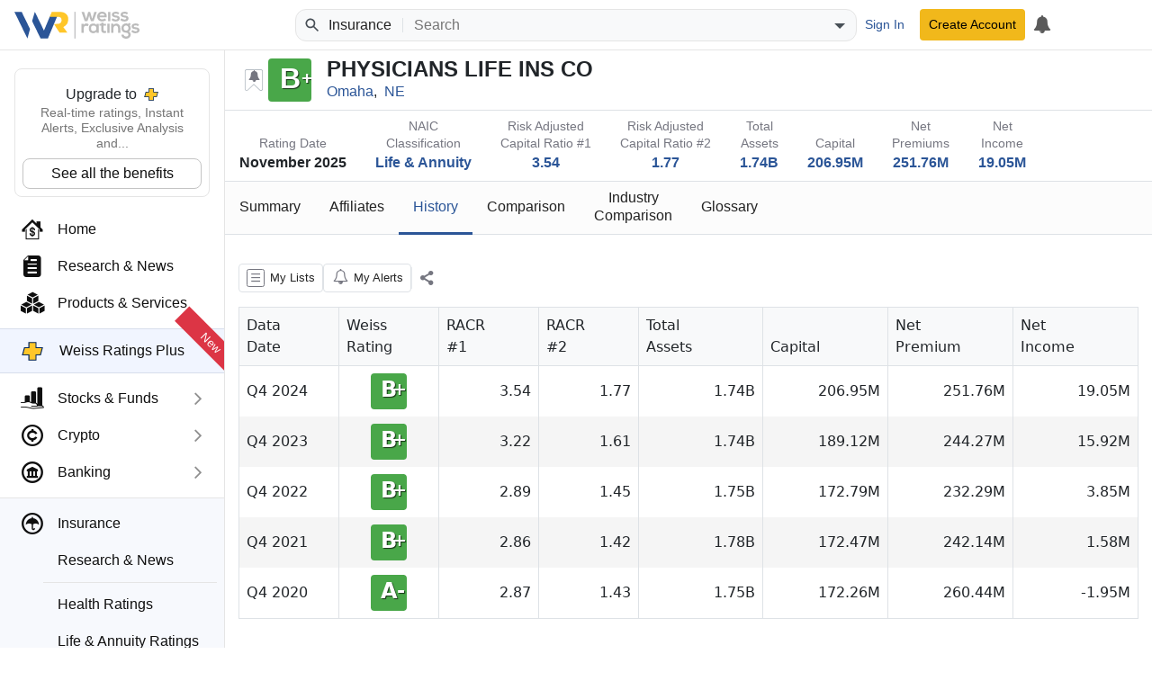

--- FILE ---
content_type: text/html; charset=utf-8
request_url: https://weissratings.com/en/insurer/l72125/history
body_size: 12224
content:
<!DOCTYPE html>
<html lang="en-US" dir="ltr">
<head>
	<meta charset="utf-8" />
	<meta name="viewport" content="width=device-width, initial-scale=1.0" />
	<meta http-equiv="X-UA-Compatible" content="IE=edge" />
	<title>History - PHYSICIANS LIFE INS CO - Weiss Ratings</title>
	<link rel="apple-touch-icon" href="https://cdn.weissratings.com/website/media/production/fav/apple-icon-57x57.png?rv=1.0" />
	<link rel="apple-touch-icon" sizes="57x57" href="https://cdn.weissratings.com/website/media/production/fav/apple-icon-57x57.png?rv=1.0" />
	<link rel="apple-touch-icon" sizes="60x60" href="https://cdn.weissratings.com/website/media/production/fav/apple-icon-60x60.png?rv=1.0" />
	<link rel="apple-touch-icon" sizes="72x72" href="https://cdn.weissratings.com/website/media/production/fav/apple-icon-72x72.png?rv=1.0" />
	<link rel="apple-touch-icon" sizes="76x76" href="https://cdn.weissratings.com/website/media/production/fav/apple-icon-76x76.png?rv=1.0" />
	<link rel="apple-touch-icon" sizes="114x114" href="https://cdn.weissratings.com/website/media/production/fav/apple-icon-114x114.png?rv=1.0" />
	<link rel="apple-touch-icon" sizes="120x120" href="https://cdn.weissratings.com/website/media/production/fav/apple-icon-120x120.png?rv=1.0" />
	<link rel="apple-touch-icon" sizes="144x144" href="https://cdn.weissratings.com/website/media/production/fav/apple-icon-144x144.png?rv=1.0" />
	<link rel="apple-touch-icon" sizes="152x152" href="https://cdn.weissratings.com/website/media/production/fav/apple-icon-152x152.png?rv=1.0" />
	<link rel="apple-touch-icon" sizes="180x180" href="https://cdn.weissratings.com/website/media/production/fav/apple-icon-180x180.png?rv=1.0" />
	<link rel="icon" type="image/png" sizes="192x192" href="https://cdn.weissratings.com/website/media/production/fav/android-icon-192x192.png?rv=1.0" />
	<link rel="icon" type="image/png" sizes="32x32" href="https://cdn.weissratings.com/website/media/production/fav/favicon-32x32.png?rv=1.0" />
	<link rel="icon" type="image/png" sizes="96x96" href="https://cdn.weissratings.com/website/media/production/fav/favicon-96x96.png?rv=1.0" />
	<link rel="icon" type="image/png" sizes="16x16" href="https://cdn.weissratings.com/website/media/production/fav/favicon-16x16.png?rv=1.0" />
	<link rel="manifest" href="https://cdn.weissratings.com/website/media/production/fav/manifest.json?rv=1.0" />
	<meta name="msapplication-TileColor" content="#ffffff" />
	<meta name="msapplication-TileImage" content="https://cdn.weissratings.com/website/media/production/fav/ms-icon-144x144.png?rv=1.0" />
	<meta name="theme-color" content="#ffffff" />


	<meta content="PHYSICIANS LIFE INS CO" name="title" property="title" />
<meta content="Weiss Ratings,Ratings,Independent,Unbiased,Accurate,Trusted," name="keywords" property="keywords" />
<meta content="The Weiss safety rating of PHYSICIANS LIFE INS CO (Omaha, NE) is B+." name="description" property="description" />
<meta content="INDEX,FOLLOW" name="robots" property="robots" />
<meta content="@WeissRatings" name="twitter:site" property="twitter:site" />
<meta content="summary_large_image" name="twitter:card" property="twitter:card" />
<meta content="PHYSICIANS LIFE INS CO" name="twitter:title" property="twitter:title" />
<meta content="https://cdn.weissratings.com/website/media/production/assets/safety-rating-b_plus.jpg?v=1.0" name="twitter:image" property="twitter:image" />
<meta content="The Weiss safety rating of PHYSICIANS LIFE INS CO (Omaha, NE) is B+." name="twitter:description" property="twitter:description" />
<meta content="PHYSICIANS LIFE INS CO" name="og:title" property="og:title" />
<meta content="https://cdn.weissratings.com/website/media/production/assets/safety-rating-b_plus.jpg?v=1.0" name="og:image" property="og:image" />
<meta content="The Weiss safety rating of PHYSICIANS LIFE INS CO (Omaha, NE) is B+." name="og:description" property="og:description" />
<meta content="https://weissratings.com/en/insurer/l72125/history" name="og:url" property="og:url" />
<meta content="Weiss RatingsRatingsIndependentUnbiasedAccurateTrusted" name="article:tag" property="article:tag" />
	<link href="https://weissratings.com/en/insurer/l72125/history" rel="canonical" />
	<link href="/Ratings.Web.Data.Insurance/css/r-insurance.min.css?v=2026.01.13.1226" rel="stylesheet" type="text/css" />
<link href="/Ratings.Web.Theme/css/r-theme.min.css?rv=2026.01.13.1226" rel="stylesheet" type="text/css" />
	
	
	<noscript>
		<link href="/Ratings.Web.Theme/css/r-theme-noscript.min.css?rv=2026.01.13.1226" rel="stylesheet" type="text/css" />
	</noscript>
	<script></script>
</head>
<body class="r-has-sticky-header" dir="ltr" data-access-key="068eba6a33f64afdb8b50ba6302b6ebc" data-rating-change-alert-key="21-0" data-area-name="Insurance:history" data-view-name="InsuranceHistory" data-provider-name="Insurance" data-content-type="Insurance Safety Rating" data-content-id="L72125" data-page-type="InsurancePage" data-help-area="insurance" data-r-kendo-version="2022.3.914">

	
<header>

	<div class="r-start">
		<span class="r-hamburger"><span class="r-icon-navigation"></span></span>
		<a href="/" class="r-logo" alt="Weiss Ratings"></a>
	</div>

	<div class="r-center">
			<form class="r-search-bar r-quick-search" action="/en/search" method="get" id="r-quick-search">
				<button class="r-search-start" aria-label="Search Weiss Ratings" title="Search Weiss Ratings" tabindex="-1">
					<svg width="20px" height="20px" viewBox="0 0 24 24" xmlns="http://www.w3.org/2000/svg">
						<path d="M20.49,19l-5.73-5.73C15.53,12.2,16,10.91,16,9.5C16,5.91,13.09,3,9.5,3S3,5.91,3,9.5C3,13.09,5.91,16,9.5,16 c1.41,0,2.7-0.47,3.77-1.24L19,20.49L20.49,19z M5,9.5C5,7.01,7.01,5,9.5,5S14,7.01,14,9.5S11.99,14,9.5,14S5,11.99,5,9.5z"></path>
					</svg>
				</button>
				<span class="r-area"><span class="r-wrap"><span class="r-wrap-inner"><span class="r-value">Insurance</span></span></span></span>
				<input autocomplete="off" placeholder="Search" value="" name="q" id="r-quick-search-input" type="text" aria-haspopup="false" aria-autocomplete="both" spellcheck="false" disabled="disabled" aria-label="Search">
				<button class="r-clear" aria-label="Clear search" title="Clear search" type="button" tabindex="-1">
					<svg height="1em" viewBox="0 0 24 24" width="1em" xmlns="http://www.w3.org/2000/svg">
						<path d="M19 6.41L17.59 5 12 10.59 6.41 5 5 6.41 10.59 12 5 17.59 6.41 19 12 13.41 17.59 19 19 17.59 13.41 12z"></path>
					</svg>
				</button>
				<button class="r-dropdown" aria-label="Show search options" title="Show search options" type="button" tabindex="-1">
					<svg height="24px" viewBox="0 0 24 24" width="24px" xmlns="http://www.w3.org/2000/svg"><path d="M6 10l6 6 6-6z"></path></svg>
				</button>
				<input type="hidden" name="a" id="r-quick-search-area" value="ins" />
			</form>
	</div>

	<div class="r-end">
			<a class="btn btn-sm btn-link r-btn-auth r-sign-in" href="/en/user/sign-in">Sign In</a>
			<a class="btn-sm btn-header r-btn-auth r-sign-up" href="/en/user/sign-up">Create Account</a>
			<a class="r-button r-search-button" href="/en/search" title="Search">
				<svg viewBox="0 0 24 24" height="26px" width="26px" xmlns="http://www.w3.org/2000/svg">
					<path d="M20.49,19l-5.73-5.73C15.53,12.2,16,10.91,16,9.5C16,5.91,13.09,3,9.5,3S3,5.91,3,9.5C3,13.09,5.91,16,9.5,16 c1.41,0,2.7-0.47,3.77-1.24L19,20.49L20.49,19z M5,9.5C5,7.01,7.01,5,9.5,5S14,7.01,14,9.5S11.99,14,9.5,14S5,11.99,5,9.5z"></path>
					<path d="M0,0h24v24H0V0z" fill="none"></path>
				</svg>
			</a>
			<a class="r-button r-alerts r-is-busy" href="/en/my/timeline" aria-label="My Alerts">
				<span class="r-icon r-icon-alert"></span>
				<span class="r-busy r-inline r-fill"><span class="r-busy-inner"><span class="r-spinner"></span></span></span>
			</a>
			
	</div>

</header>

<span></span>

<script id="r-alerts-popover" type="text/html">
	
	<div class="r-message">
	<p class="text-center mt-2"><span class='r-icon-alert' style="font-size: 3rem;"></span></p>
	<p class="text-center">Sign in to view your alerts</p>
	<p class="text-center"><a class='r-sign-in btn btn-primary' href='/en/user/sign-in' role='button'>Sign in to Weiss Ratings</a></p>    
</div>
</script>
	
<nav>
	<div class="r-nav-wrapper">
		
		<div class="r-spacer"></div>
		
		<div class="r-content">

			<div class="r-top">
				<div class="r-menu-wrap"><div class="r-navigation r-menu-group r-root" data-depth="0" data-group-name="r-root"><div class="r-ratings-plus-ad"><div class="r-title">Upgrade to <span class="r-plus"></span></div><div class="r-text">Real-time ratings, Instant Alerts, Exclusive Analysis and...</div><div><a href="https://order.weissratings.com/RPL/web-10-v3-2510/?sc=Weiss&amp;ec=WRPLWEB201_t_cart" target="_blank">See all the benefits</a></div></div><a class="r-menu-item" href="/"><span class="r-icon r-home"></span><span class="r-text">Home</span></a><a class="r-menu-item" href="/en/research-and-news"><span class="r-icon r-research-news"></span><span class="r-text">Research & News</span></a><a class="r-menu-item" href="/en/products-and-services"><span class="r-icon r-products-and-services"></span><span class="r-text">Products & Services</span></a><a class="r-menu-item r-menu-html" href="/en/product/weiss-ratings-plus"><div class="r-menu-ratings-plus"><span class="r-plus"></span><span class="r-caption">Weiss Ratings Plus</span><span class="r-new">New</span></div></a><div class="r-menu-item r-has-group" data-group-name="r-78564538059744a2927f6a16cc44e075"><span class="r-icon r-stocks-and-funds"></span><a class="r-text" href="/en/stocks-and-funds">Stocks & Funds</a><span class="r-arrow"></span></div><div class="r-menu-item r-has-group" data-group-name="r-522b183c2aaf4772855a93f724d75278"><span class="r-icon r-crypto"></span><a class="r-text" href="/en/crypto">Crypto</a><span class="r-arrow"></span></div><div class="r-menu-item r-has-group" data-group-name="r-9a0a3d10c9914a0c9ad041130068ea7e"><span class="r-icon r-banking"></span><a class="r-text" href="/en/banking">Banking</a><span class="r-arrow"></span></div><div class="r-menu-item-group"><a class="r-menu-item r-area-active" href="/en/insurance"><span class="r-icon r-insurance"></span><span class="r-text">Insurance</span></a><div class="r-menu-children"><a class="r-menu-item r-area-active" href="/en/insurance/research-and-news"><span class="r-icon r-research-news"></span><span class="r-text">Research & News</span></a><div class="r-separator"></div><a class="r-menu-item" href="/en/insurance/health"><span class="r-icon r-health-ratings"></span><span class="r-text">Health Ratings</span></a><a class="r-menu-item" href="/en/insurance/life-and-annuity"><span class="r-icon r-life-ratings"></span><span class="r-text">Life & Annuity Ratings</span></a><a class="r-menu-item" href="/en/insurance/property-and-casualty"><span class="r-icon r-pc-ratings"></span><span class="r-text">Property & Casualty Ratings</span></a><div class="r-separator"></div><a class="r-menu-item" href="/en/insurance/failures"><span class="r-icon r-none"></span><span class="r-text">Insurance Failures</span></a></div></div><a class="r-menu-item" href="/en/courses"><span class="r-icon r-courses"></span><span class="r-text">Courses</span></a><a class="r-menu-item" href="/en/conferences" target="_blank"><span class="r-icon r-conferences"></span><span class="r-text">Conferences</span></a><a class="r-menu-item" href="/en/experts"><span class="r-icon r-experts"></span><span class="r-text">Experts</span></a></div><div class="r-navigation r-menu-group r-78564538059744a2927f6a16cc44e075 r-inactive" data-depth="1" data-group-name="r-78564538059744a2927f6a16cc44e075" data-parent="r-root"><a class="r-menu-item-back" href="#">Back</a><div class="r-group-title">Stocks & Funds</div><a class="r-menu-item" href="/en/stocks-and-funds"><span class="r-icon r-research-news"></span><span class="r-text">Research & News</span></a><a class="r-menu-item" href="/en/daily-research-news"><span class="r-icon r-research-news"></span><span class="r-text">Daily Research & News</span></a><a class="r-menu-item" href="/en/premium-research"><span class="r-icon r-research-news"></span><span class="r-text">Premium Research</span></a><a class="r-menu-item" href="/en/instant-news-alerts"><span class="r-icon r-research-news"></span><span class="r-text">Instant News Alerts</span></a><div class="r-separator"></div><a class="r-menu-item" href="/en/search?q=type(stock)"><span class="r-icon r-stock"></span><span class="r-text">Stock Ratings</span></a><a class="r-menu-item" href="/en/etfs"><span class="r-icon r-etf"></span><span class="r-text">ETF Ratings</span></a><a class="r-menu-item" href="/en/mutual-funds"><span class="r-icon r-mutual-fund"></span><span class="r-text">Mutual Fund Ratings</span></a></div><div class="r-navigation r-menu-group r-522b183c2aaf4772855a93f724d75278 r-inactive" data-depth="1" data-group-name="r-522b183c2aaf4772855a93f724d75278" data-parent="r-root"><a class="r-menu-item-back" href="#">Back</a><div class="r-group-title">Crypto</div><a class="r-menu-item" href="/en/crypto"><span class="r-icon r-research-news"></span><span class="r-text">Research & News</span></a><div class="r-separator"></div><a class="r-menu-item" href="/en/crypto/coins"><span class="r-icon r-crypto-ratings"></span><span class="r-text">Crypto Ratings</span></a><a class="r-menu-item" href="/en/crypto/exchanges"><span class="r-icon r-crypto-exchanges"></span><span class="r-text">Exchanges</span></a></div><div class="r-navigation r-menu-group r-9a0a3d10c9914a0c9ad041130068ea7e r-inactive" data-depth="1" data-group-name="r-9a0a3d10c9914a0c9ad041130068ea7e" data-parent="r-root"><a class="r-menu-item-back" href="#">Back</a><div class="r-group-title">Banking</div><a class="r-menu-item" href="/en/banking/research-and-news"><span class="r-icon r-research-news"></span><span class="r-text">Research & News</span></a><div class="r-separator"></div><a class="r-menu-item" href="/en/banks"><span class="r-icon r-bank-ratings"></span><span class="r-text">Bank Ratings</span></a><a class="r-menu-item" href="/en/banks/failures"><span class="r-icon r-none"></span><span class="r-text">Bank Failures</span></a><div class="r-separator"></div><a class="r-menu-item" href="/en/credit-unions"><span class="r-icon r-cu-ratings"></span><span class="r-text">Credit Union Ratings</span></a><a class="r-menu-item" href="/en/credit-unions/failures"><span class="r-icon r-none"></span><span class="r-text">Credit Union Failures</span></a></div></div>
			</div>
			<div class="r-bottom r-menu-plain">
				<div class="r-footer-social-media">
    <span class="r-footer-icon" title="Facebook">
        <a href="https://www.facebook.com/weissratings/" target="_blank">
            <img alt="Facebook" height="32" width="32" src='https://cdn.weissratings.com/website/media/production/social-media/facebook-icon.svg?rv=1'/>
        </a>
    </span>
    <span class="r-footer-icon" title="X">
        <a href="https://x.com/WeissRatings" target="_blank">
            <img alt="X" height="32" width="32" src='https://cdn.weissratings.com/website/media/production/social-media/x.com-icon.svg?rv=1'/>
        </a>
    </span>
    <span class="r-footer-icon" title="Youtube">
        <a href="https://www.youtube.com/@weissratingscom/" target="_blank">
            <img alt="Youtube" height="32" width="32" src='https://cdn.weissratings.com/website/media/production/social-media/youtube-icon.svg?rv=1'/>
        </a>
    </span>
    <span class="r-footer-icon" title="Instagram">
        <a href="https://www.instagram.com/weissratings/" target="_blank">
            <img alt="Instagram" height="32" width="32" src='https://cdn.weissratings.com/website/media/production/social-media/instagram-icon.svg?rv=1'/>
        </a>
    </span>
    <span class="r-footer-icon" title="Linkedin">
        <a href="https://www.linkedin.com/company/weiss-ratings/" target="_blank">
            <img alt="Linkedin" height="32" width="32" src='https://cdn.weissratings.com/website/media/production/social-media/linkedin-icon.svg?rv=1'/>
        </a>
    </span>
</div>

				<ul class="r-footer-menu r-menu"><li><span class="r-link"><span class="r-empty"></span><a href="/en/contact-us">Contact Us</a></span>
</li><li><span class="r-link"><span class="r-empty"></span><a href="/en/about">About</a></span>
</li><li><span class="r-link"><span class="r-empty"></span><a href="/en/rating-definitions">Rating Definitions</a></span>
</li><li><span class="r-link"><span class="r-empty"></span><a href="/en/whitelist">Whitelist</a></span>
</li><li><span class="r-link"><span class="r-empty"></span><a href="/en/terms-and-conditions">Terms & Conditions</a></span>
</li><li><span class="r-link"><span class="r-empty"></span><a href="/en/online-fraud">Online Fraud</a></span>
</li><li><span class="r-link"><span class="r-empty"></span><a href="/en/privacy-statement">Privacy Statement</a></span>
</li><li><span class="r-link"><span class="r-empty"></span><a href="/en/weiss-news">Weiss News</a></span>
</li><li><span class="r-link"><span class="r-empty"></span><a href="/en/weiss-tutorials">Weiss Tutorials</a></span>
</li><li><span class="r-link"><span class="r-empty"></span><a href="/en/rss-feeds">RSS Feed</a></span>
</li></ul>
				


<div class='r-copyright'>&#xA9; 2026 Weiss Ratings. All rights reserved.</div>
 			</div>
		
		</div>
		
		<div class="r-footer"></div>
	
	</div>
</nav>


	<main>


		























<div class="r-page r-page-insurance r-view-timeline"
	 data-api-url="/en/api/insurer"
	 data-search-key="l72125">

	<div class="r-sticky-header">
<div class="r-overview-top">
	<div class="container-fluid">
		<div class="r-wrap">
			<div class="r-left">
				<div class="r-rating-wrap r-large">
					<span class="r-rating-change r-alertable r-rating-change-off r-help-term r-help-symbol-dynamic r-help-no-color" data-alert-key="21-0" data-content-id="L72125" data-help-id="rating-change"></span>
					<span class="r-green r-rating" data-key="rating_insurance_b_plus"><span class="r-inner r-plus">B</span></span><span class="r-rating-recent-change"></span>
				</div>
				<div class="r-info-outer">
					<div class="r-info-top">
						<div class="r-name r-help-term r-help-symbol" data-help-id="name">PHYSICIANS LIFE INS CO</div>
					</div>
						<div>
							<a class="r-queryable-link" href="/en/insurance?q=city(Omaha)&amp;do=1&amp;ns=1">Omaha</a>,&nbsp;
							<a class="r-queryable-link" href="/en/insurance?q=state(NE)&amp;do=1&amp;ns=1">NE</a>
						</div>
				</div>
			</div>

			<div class="r-right">
			</div>

		</div>
	</div>
</div>
<div class="r-overview-bottom">
	<div class="container-fluid">
		<div class="r-wrap">
			<div class="r-help-term r-color r-uses-callback" data-help-id="price-close">
				<div class="r-label r-help-symbol">Rating Date</div>
				<div class="r-value">November 2025</div>
			</div>
			<div class="r-help-term r-color r-uses-callback" data-help-id="price-close">
				<div class="r-label r-help-symbol">NAIC <br /> Classification</div>
				<div class="r-value">
					<a class="r-queryable-link" href="/en/insurance?q=naic-class(Life&#x2B;%26&#x2B;Annuity)&amp;do=1&amp;ns=1">Life &amp; Annuity</a>
				</div>
			</div>
			<div class="r-help-term r-color r-uses-callback" data-help-id="nav">
				<div class="r-label r-help-symbol">Risk Adjusted <br/> Capital Ratio #1</div>
				<div class="r-value">
					<a class="r-queryable-link" href="/en/insurance?q=risk-adj-capital-ratio1(3.54)&amp;do=1&amp;ns=1">3.54</a>
				</div>
			</div>
			<div class="r-help-term r-color r-uses-callback" data-help-id="nav">
				<div class="r-label r-help-symbol">Risk Adjusted <br/> Capital Ratio #2</div>
				<div class="r-value">
					<a class="r-queryable-link" href="/en/insurance?q=risk-adj-capital-ratio2(1.77)&amp;do=1&amp;ns=1">1.77</a>
				</div>
			</div>
			<div class="r-help-term r-color r-uses-callback" data-help-id="total-assets">
				<div class="r-label r-help-symbol">Total <br />Assets</div>
				<div class="r-value">
					<a class="r-queryable-link" href="/en/insurance?q=total-assets-safety(1.74B)&amp;do=1&amp;ns=1">1.74B</a>
				</div>
			</div>
			<div class="r-help-term r-color r-uses-callback" data-help-id="dividend">
				<div class="r-label r-help-symbol">Capital</div>
				<div class="r-value">
					<a class="r-queryable-link" href="/en/insurance?q=capital(206.95M)&amp;do=1&amp;ns=1">206.95M</a>
				</div>
			</div>
			<div class="r-help-term r-color r-uses-callback" data-help-id="dividend">
					<div class="r-label r-help-symbol">Net <br/> Premiums</div>
					<div class="r-value">
						<a class="r-queryable-link" href="/en/insurance?q=net-premium(&#x2B;251.76M)&amp;do=1&amp;ns=1"> 251.76M</a>
					</div>
			</div>
			<div class="r-help-term r-color r-uses-callback" data-help-id="dividend">
				<div class="r-label r-help-symbol">Net <br/> Income</div>
				<div class="r-value">
					<a class="r-queryable-link" href="/en/insurance?q=net-income(19.05M)&amp;do=1&amp;ns=1">19.05M</a>
				</div>
			</div>
		</div>
	</div>
</div>
<div class="r-navigation-container">
	<div class="container-fluid">
		<div class="r-paged-content r-page-last r-page-first">
			<div class="r-prev"></div>
			<div class="r-viewport">
				<ul class="r-navigation">
					<li><a class="r-help-term r-color r-uses-callback" href="/en/insurer/l72125/summary" data-help-id="view-summary"><div class="r-label r-help-symbol">Summary</div></a></li>
					
					
					<li><a class="r-help-term r-color r-uses-callback" href="/en/insurer/l72125/affiliates" data-help-id="view-affiliates"><div class="r-label r-help-symbol">Affiliates</div></a></li>
					<li class="r-active"><a class="r-help-term r-color r-uses-callback" href="/en/insurer/l72125/history" data-help-id="view-history"><div class="r-label r-help-symbol">History</div></a></li>
					<li><a class="r-help-term r-color r-uses-callback" href="/en/insurer/l72125/comparison" data-help-id="view-comparison"><div class="r-label r-help-symbol">Comparison</div></a></li>
					<li><a class="r-help-term r-color r-uses-callback" href="/en/insurer/l72125/industry-comparison" data-help-id="view-industry-comparison"><div class="r-label r-help-symbol">Industry<br />Comparison</div></a></li>
					<li><a class="r-help-term r-color r-uses-callback" href="/en/glossary/insurance" data-help-id="view-glossary"><div class="r-label r-help-symbol">Glossary</div></a></li>
				</ul>
			</div>
			<div class="r-next"></div>
		</div>
	</div>
</div>	</div>


	<div class="container-fluid">
		<div class="r-auxiliary-container">
<div class="r-auxiliary-container">
    <div class="r-actions-bar">
 
        <a class="r-my-lists r-help-term r-help-symbol-dynamic r-is-busy" data-help-area="common" data-help-id="lists-my" data-remote="true" data-remote-name="my-lists" data-toggle="tooltip" href="/en/my/manage-lists" role="button" title="Manage My Lists"><span class='r-icon' data-counter=''></span><span class="r-busy r-inline r-fill r-translucent"><span class="r-busy-inner"><span class="r-spinner"></span></span></span><span class="r-caption">My Lists</span></a>
        <a class=" r-button r-my-alerts r-is-busy" data-content-id="L72125" data-content-short-name="" data-provider-name="Insurance" data-remote="true" data-remote-name="my-alerts" data-toggle="tooltip" href="/en/my/manage-alerts" role="button" title="Manage My Alerts"><span class='r-icon' data-counter=''></span><span class="r-busy r-inline r-fill r-translucent"><span class="r-busy-inner"><span class="r-spinner"></span></span></span><span class="r-caption">My Alerts</span></a>
        
        <div class="r-separator"></div>
        
        <rat-pdf-download />
        <div class="r-separator"></div>
        <div class="r-action r-action-share r-help-term r-help-symbol" role="button" aria-label="Share" title="Share" data-toggle="tooltip" data-placement="top" data-help-area="common" data-help-id="action-share"><span class="r-icon"></span></div>
    </div>
</div>		</div>

		<div class="r-industry-section">
			<div class="row r-cols">
				<div class="col-sm-12">
					<div class="r-group r-historyContainer">
						<div id="r-historyGrid" class="r-historyGrid"
							 data-history="[{&quot;Id&quot;:5192,&quot;DateIndex&quot;:20244,&quot;Age&quot;:0,&quot;Period&quot;:9,&quot;Rating&quot;:&quot;B\u002B&quot;,&quot;Racr1&quot;:3.54,&quot;Racr2&quot;:1.77,&quot;LossRatio&quot;:null,&quot;TotalAssets&quot;:1744.900593000,&quot;Capital&quot;:206.947489000,&quot;NetPremium&quot;:251.762960000,&quot;NetIncome&quot;:19.052090000,&quot;Industry&quot;:&quot;L&quot;},{&quot;Id&quot;:5192,&quot;DateIndex&quot;:20234,&quot;Age&quot;:4,&quot;Period&quot;:20,&quot;Rating&quot;:&quot;B\u002B&quot;,&quot;Racr1&quot;:3.22,&quot;Racr2&quot;:1.61,&quot;LossRatio&quot;:null,&quot;TotalAssets&quot;:1738.836113000,&quot;Capital&quot;:189.122389000,&quot;NetPremium&quot;:244.272381000,&quot;NetIncome&quot;:15.919294000,&quot;Industry&quot;:&quot;L&quot;},{&quot;Id&quot;:5192,&quot;DateIndex&quot;:20224,&quot;Age&quot;:8,&quot;Period&quot;:32,&quot;Rating&quot;:&quot;B\u002B&quot;,&quot;Racr1&quot;:2.89,&quot;Racr2&quot;:1.45,&quot;LossRatio&quot;:null,&quot;TotalAssets&quot;:1749.797067000,&quot;Capital&quot;:172.789007000,&quot;NetPremium&quot;:232.290608000,&quot;NetIncome&quot;:3.847823000,&quot;Industry&quot;:&quot;L&quot;},{&quot;Id&quot;:5192,&quot;DateIndex&quot;:20214,&quot;Age&quot;:12,&quot;Period&quot;:64,&quot;Rating&quot;:&quot;B\u002B&quot;,&quot;Racr1&quot;:2.86,&quot;Racr2&quot;:1.42,&quot;LossRatio&quot;:null,&quot;TotalAssets&quot;:1783.038717000,&quot;Capital&quot;:172.465132000,&quot;NetPremium&quot;:242.143267000,&quot;NetIncome&quot;:1.579275000,&quot;Industry&quot;:&quot;L&quot;},{&quot;Id&quot;:5192,&quot;DateIndex&quot;:20204,&quot;Age&quot;:16,&quot;Period&quot;:128,&quot;Rating&quot;:&quot;A-&quot;,&quot;Racr1&quot;:2.87,&quot;Racr2&quot;:1.43,&quot;LossRatio&quot;:null,&quot;TotalAssets&quot;:1752.164076000,&quot;Capital&quot;:172.264783000,&quot;NetPremium&quot;:260.436531000,&quot;NetIncome&quot;:-1.953027000,&quot;Industry&quot;:&quot;L&quot;}]"
							 data-company-type="Life &amp; Annuity">
							<span class="r-busy r-fill"><span class="r-busy-inner"><span class="r-spinner"></span><span class="r-message">Loading...</span></span></span>
						</div>
					</div>
				</div>
			</div>
		</div>

	</div>
</div>


	</main>


	<script id="r-ratings-plus-popup" type="text/html">
		<div class="r-m-p r-overlay-content">
    <div class="r-icon-lock-alternate display-4 mt-4 mb-4"></div>
    <div class="r-ratingsplus-logo">  
        <img src="https://cdn.weissratings.com/website/media/production/logos/RPL_Logo.svg?rv=1">
    </div>
    <div class="r-description mt-3">
    <p style="line-height: 1.5rem;font-size: 1.2rem;">Get Real-Time Buy Alerts <br> Sign Up to Weiss Ratings Plus</p>
    </div>

    <a class="r-get-access-btn btn m-3" href="https://order.weissratings.com/RPL/web-10-v3-2510/?sc=Weiss&ec=WRPLWEB204_t_cart" target="_blank">Get Access</a>
</div>

	</script>

	<script id="r-quick-search-popup" type="text/html">
		<div class="r-quick-search-container r-tabs">

	<div class="r-tabs-container">
		<div class="r-tab" data-tab="r-tab-recently-viewed">Recently Viewed</div>
	</div>

	<div class="r-tabs-content">
		<div class="r-tab-content r-tab-recently-viewed r-active" data-all-url="/en/my/recently-viewed">
			
			<div class='r-quick-search-message'>
	<p class="text-center mt-2"><span class='r-icon-recently-viewed'></span></p>
	<p class="text-center">Sign in to access your recently viewed pages</p>
	<p class="text-center"><a class='r-sign-in btn btn-primary' href='/en/user/sign-in' role='button'>Sign in to Weiss Ratings</a></p>    
</div>
		</div>
	</div>

</div>

	</script>
	<script id="r-user-popup" type="text/html">
		
	</script>
	<script id="r-sign-in-form" type="text/html">
		




<form class='r-form r-form-sign-in r-busy-container r-label-placeholder' method="post" action="/en/user/sign-in" data-ajax="true">



	<div class="alert alert-danger r-message r-hidden"></div>

  	<div class="r-row">
		<div class="r-editor">
			<label class="r-label" for="Email">Email Address</label>
			<input aria-required="true" autocomplete="email" class="r-input" data-val="true" data-val-length="Your email address cannot have more than 100 characters." data-val-length-max="100" data-val-required="Your email address is required." id="Email" maxlength="100" name="Email" type="text">
		</div>
		<span class="r-validation field-validation-valid" data-valmsg-for="Email" data-valmsg-replace="true"></span>
	</div>

  	<div class="r-row">
		<div class="r-editor">
			<label class="r-label" for="Password">Password</label>
			<input aria-required="true" autocomplete="new-password" class="r-input" data-val="true" data-val-length="The password must be between 4 and 20 characters." data-val-length-max="20" data-val-length-min="4" data-val-required="The password is required." id="Password" maxlength="20" name="Password" type="password">
		</div>
		<span class="r-validation field-validation-valid" data-valmsg-for="Password" data-valmsg-replace="true"></span>
	</div>

  	<div class="r-row">
		<div class="r-editor r-editor-recaptcha">
			<div class="r-recaptcha" data-sitekey="6LeUrcUUAAAAAFbXg4iuGJ_otRaVb7QencYp8zIH"><span class="r-busy r-fill"><span class="r-busy-inner"><span class="r-spinner"></span><span class="r-message">Loading...</span></span></span></div><input data-val="true" data-val-required="Please make sure you are not a robot." id="RecaptchaToken" name="RecaptchaToken" type="hidden" value=""><noscript><img id="RatCaptchaImg" name="RatCaptchaImg" src="/en/user/captcha?c=5tli6e9FlNxQlzQR%2f5XdPorWPx97AnpIeEZ1oUiV9S16QUfFeoTq0gw%2b0L8zK5hYpIEAqWPBgyjL3FkTaxOioQ%3d%3d"></img><label class="r-label" id="RatCaptchaLabel" name="RatCaptchaLabel">Type the characters above</label><input autocomplete="off" id="RatCaptcha" maxlength="5" name="RatCaptcha" type="text" value=""><input id="RatCaptchaCode" name="RatCaptchaCode" type="hidden" value="5tli6e9FlNxQlzQR/5XdPorWPx97AnpIeEZ1oUiV9S16QUfFeoTq0gw&#x2B;0L8zK5hYpIEAqWPBgyjL3FkTaxOioQ=="></noscript>
		</div>
		<span class="r-validation field-validation-valid" data-valmsg-for="RecaptchaToken" data-valmsg-replace="true"></span>
	</div>

  	<div class="r-row">
		<div class="r-editor r-editor-block">
			<div class="r-remember-me">
				<input class="r-input" data-val="true" id="RememberMe" name="RememberMe" type="checkbox"><input name="RememberMe" type="hidden" value="false"></input>
				<label class="r-label" for="RememberMe">Stay signed in</label>
			</div>
			<div class="r-forgot-password">
				<a href="/en/user/forgot-password">Forgot Password</a>
			</div>
		</div>
	</div>
  
	<div class="r-buttons">
		<input type="submit" value="Sign In" class="btn btn-primary" />
	</div>

	<div class="r-startup r-hidden" hidden="hidden">
		$(".r-form-sign-in").ratForm({"appendQueryStringPath":"r", "appendQueryString":"r"});
	</div>

	<div class="r-or">
		<p class="r-separator">
			<span>or</span>
		</p>
		<a class="btn btn-success" href="/en/user/sign-up">Create Account</a>
	</div>

</form>
	</script>
	<script id="r-sign-up-form" type="text/html">
		







<form class='r-form r-form-sign-up r-busy-container r-label-placeholder' method="post" action="/en/user/sign-up" data-ajax="true">

    
        <input type="hidden" name="ForScripting" value="true"/>
    

	<div class="alert alert-danger r-message r-hidden"></div>

  	<div class="r-row">
		<div class="r-editor">
			<label class="r-label" for="FirstName">First Name</label>
			<input aria-required="true" class="r-input" data-val="true" data-val-length="Your first name cannot have more than 50 characters." data-val-length-max="50" data-val-required="Your first name is required." id="FirstName" maxlength="50" name="FirstName" tabindex="1" type="text">
		</div>
		<span class="r-validation field-validation-valid" data-valmsg-for="FirstName" data-valmsg-replace="true"></span>     
	</div>

  	<div class="r-row">
		<div class="r-editor">
			<label class="r-label" for="Email">Email Address</label>
			<input aria-required="true" autocomplete="email" class="r-input" data-val="true" data-val-length="Your email address cannot have more than 100 characters." data-val-length-max="100" data-val-required="Your email address is required." id="Email" maxlength="100" name="Email" tabindex="2" type="email">
		</div>
		<span class="r-validation field-validation-valid" data-valmsg-for="Email" data-valmsg-replace="true"></span>     
	</div>

  	<div class="r-row">
		<div class="r-editor r-editor-recaptcha">
			<div class="r-recaptcha" data-sitekey="6LeUrcUUAAAAAFbXg4iuGJ_otRaVb7QencYp8zIH" data-tabindex="5"><span class="r-busy r-fill"><span class="r-busy-inner"><span class="r-spinner"></span><span class="r-message">Loading...</span></span></span></div><input data-val="true" data-val-required="Please make sure you are not a robot." id="RecaptchaToken" name="RecaptchaToken" type="hidden" value=""><noscript><img id="RatCaptchaImg" name="RatCaptchaImg" src="/en/user/captcha?c=lbc%2fStgWfzJD7Wyaa1NeMe%2fS6D1wWw8viNNwn0s6zt2RQauBUKYqGYoKNAX5tLWQ5tQ26jDZlYFz94VYnC6zNg%3d%3d"></img><label class="r-label" id="RatCaptchaLabel" name="RatCaptchaLabel">Type the characters above</label><input autocomplete="off" id="RatCaptcha" maxlength="5" name="RatCaptcha" tabindex="5" type="text" value=""><input id="RatCaptchaCode" name="RatCaptchaCode" type="hidden" value="lbc/StgWfzJD7Wyaa1NeMe/S6D1wWw8viNNwn0s6zt2RQauBUKYqGYoKNAX5tLWQ5tQ26jDZlYFz94VYnC6zNg=="></noscript>
		</div>
		<span class="r-validation field-validation-valid" data-valmsg-for="RecaptchaToken" data-valmsg-replace="true"></span>
	</div>
  
	<div class="r-buttons">
		<input type="submit" value="Create Account" tabindex="7" class="btn btn-primary" />
	</div>

	<div class="r-startup r-hidden" hidden="hidden">
		$(".r-form-sign-up").ratForm( { "appendQueryString":"r", "initialValidate":false } );
	</div>

    <div style="text-align: center; line-height:1;">
        <span style="font-size: .8em;"><br>By clicking "Create Account" above,
            <br/>
            you agree to our <a href="/en/terms-and-conditions" target="_blank" rel="noopener noreferrer">Terms and Conditions</a>.
        </span>
    </div>

    <input name="ReturnUrl" type="hidden">
    <input name="Effort" type="hidden">
    <input name="EZine" type="hidden">
    <input name="TrackKey" type="hidden">

</form>
	</script>
	<script id="r-my-ezines-popup" type="text/html">
		

<div class='r-section r-product-group r-ezines' data-remote="true" data-remote-name="EZineSubscriptions">
    
    
     
    <div class='r-product' data-code="RatingEZ">
        <div>
            <a href="/en/weiss-ratings-daily"><img src="https://cdn.weissratings.com/website/media/production/logos/ratingez-logo.svg?rv=2026.01.13.1226" aria-label="Weiss Ratings Daily"/></a>
        </div>
        <div>
            <p>Sign up for free. Then check your inbox each morning for uncommon wisdom from the Weiss Ratings experts. All independent, unbiased and accurate. All grounded in our ratings of 53,000+ companies and investments. All to help grow your wealth in good times and bad.</p>
        </div>
        <div class="r-is-subscribed">
            <span class="r-busy r-inline r-fill"><span class="r-busy-inner"><span class="r-spinner"></span></span></span>
        </div>
    </div>
     
    
     
    
     
    <div class='r-product' data-code="WCA">
        <div>
            <a href="/en/weiss-crypto-daily"><img src="https://cdn.weissratings.com/website/media/production/logos/wca-logo.svg?rv=2026.01.13.1226" aria-label="Weiss Crypto Daily"/></a>
        </div>
        <div>
            <p>Free daily updates from the creators of the world’s first and only cryptocurrency ratings by a ratings agency. The next likely moves in Bitcoin. The most promising altcoins. Forecasts and analysis of crypto technology, adoption and market trends. The latest on decentralized finance (DeFi), non-fungible tokens (NFTs), and more.</p>
        </div>
        <div class="r-is-subscribed">
            <span class="r-busy r-inline r-fill"><span class="r-busy-inner"><span class="r-spinner"></span></span></span>
        </div>
    </div>
     
    
     
    
</div>
	</script>

	<script src="/OrchardCore.Resources/Scripts/jquery.min.js"></script>
<script src="/Ratings.Web.Core/scripts/common/JSSocials.min.js?rv=2026.01.13.1226"></script>
<script src="/Ratings.Web.Core/scripts/kendo-ui/kendo.core.min.js?rv=2022.3.914"></script>
<script src="/Ratings.Web.Core/scripts/kendo-ui/kendo.fx.min.js?rv=2022.3.914"></script>
<script src="/Ratings.Web.Core/scripts/kendo-ui/kendo.popup.min.js?rv=2022.3.914"></script>
<script src="/Ratings.Web.Core/scripts/kendo-ui/kendo.userevents.min.js?rv=2022.3.914"></script>
<script src="/Ratings.Web.Core/scripts/kendo-ui/kendo.menu.min.js?rv=2022.3.914"></script>
<script src="/Ratings.Web.Core/scripts/kendo-ui/kendo.draganddrop.min.js?rv=2022.3.914"></script>
<script src="/Ratings.Web.Core/scripts/kendo-ui/kendo.window.min.js?rv=2022.3.914"></script>
<script src="/Ratings.Web.Core/scripts/kendo-ui/kendo.data.min.js?rv=2022.3.914"></script>
<script src="/Ratings.Web.Core/scripts/kendo-ui/kendo.resizable.min.js?rv=2022.3.914"></script>
<script src="/Ratings.Web.Core/scripts/kendo-ui/kendo.columnsorter.min.js?rv=2022.3.914"></script>
<script src="/Ratings.Web.Core/scripts/kendo-ui/kendo.sortable.min.js?rv=2022.3.914"></script>
<script src="/Ratings.Web.Core/scripts/kendo-ui/kendo.reorderable.min.js?rv=2022.3.914"></script>
<script src="/Ratings.Web.Core/scripts/kendo-ui/kendo.pager.min.js?rv=2022.3.914"></script>
<script src="/Ratings.Web.Core/scripts/kendo-ui/kendo.grid.min.js?rv=2022.3.914"></script>
<script src="/Ratings.Web.Core/scripts/common/bootstrap.bundle.min.js?rv=2026.01.13.1226"></script>
<script src="/Ratings.Web.Core/scripts/r-core.min.js?rv=2026.01.13.1226"></script>
<script src="/Ratings.Web.Core/scripts/common/moment.min.js?rv=2026.01.13.1226"></script>
<script src="/Ratings.Web.Core/scripts/common/numeral.min.js?rv=2026.01.13.1226"></script>
<script src="/Ratings.Web.Theme/js/r-theme.min.js?rv=2026.01.13.1226"></script>
<script src="/Ratings.Web.Data/scripts/r-data.min.js?rv=2026.01.13.1226"></script>
<script src="/Ratings.Web.Core/scripts/common/highcharts/highstock.min.js?rv=2026.01.13.1226"></script>
<script src="/Ratings.Web.Core/scripts/r-view.min.js?rv=2026.01.13.1226"></script>
<script src="/Ratings.Web.Data.Insurance/scripts/r-insurance.min.js?v=2026.01.13.1226"></script>
<script src="/Ratings.Web.Core/scripts/common/jquery.validate.min.js?rv=2026.01.13.1226"></script>
<script src="/Ratings.Web.Core/scripts/common/jquery.validate.unobtrusive.min.js?rv=2026.01.13.1226"></script>
<script src="/Ratings.Web.Core/scripts/r-form.min.js?rv=2026.01.13.1226"></script>
<script src="/Ratings.Web.Theme/js/r-anonymous.min.js?rv=2026.01.13.1226"></script>
<script>
    $(function(){
        //HOTFIX
        var str2 = "insurer";
        if(window.location.pathname.indexOf(str2) != -1){
            if ($(".r-link-external").length)
            {
                $( ".r-link-external").attr("href",$( ".r-link-external").attr("href").replace('http:/',''));
            }
        }
    });
</script>
	<script src="/en/api/localization/"></script>
	<script>
		$( document ).ready( function()
		{
			window.ratLanguage = "en";
			window.ratBaseUrl = "";
			window.ratApiUrl = "/en/api";
			window.ratUserUrl = "/en/user";
			window.ratSearchUrl = "/en/search";
			window.ratSearchApiUrl = "/en/api/search";
			window.ratCommentsApiUrl = "/en/api/comments";
			window.ratQueryableApiUrl = "/en/api/queryable";
			window.ratEditorialApiUrl = "/en/api/editorial";
			window.ratDataApiUrl = "/en/api/data";
			window.ratAlertsApiUrl = "/en/api/alerts";
			window.ratCdnBaseUrl = "https://cdn.weissratings.com";
			if ( $.ratInit )
				$.ratInit( false, false, "Weiss Ratings", false);
		
		} );
	</script>
	<script type="application/ld&#x2B;json">
		{ "@context": "https://schema.org","@type": "WebSite","url": "https://weissratings.com","potentialAction": { "@type": "SearchAction","target": "https://weissratings.com/search?&q={query}","query": "required" } }
	</script>




    <!-- Google Tag Manager (noscript) -->
    <noscript><iframe src="https://www.googletagmanager.com/ns.html?id=GTM-PGTBMFB"
    height="0" width="0" style="display:none;visibility:hidden"></iframe></noscript>
    <!-- End Google Tag Manager (noscript) -->

    <!-- Google Tag Manager -->
    <script>(function(w,d,s,l,i){w[l]=w[l]||[];w[l].push({'gtm.start':
    new Date().getTime(),event:'gtm.js'});var f=d.getElementsByTagName(s)[0],
    j=d.createElement(s),dl=l!='dataLayer'?'&l='+l:'';j.async=true;j.src=
    'https://www.googletagmanager.com/gtm.js?id='+i+dl;f.parentNode.insertBefore(j,f);
    })(window,document,'script','dataLayer','GTM-PGTBMFB');</script>
    <!-- End Google Tag Manager -->

    <!-- Rudderstack -->
    <script type="text/javascript">
      !function(){"use strict";window.RudderSnippetVersion="3.2.0";var e="rudderanalytics";window[e]||(window[e]=[])
      ;var rudderanalytics=window[e];if(Array.isArray(rudderanalytics)){
      if(true===rudderanalytics.snippetExecuted&&window.console&&console.error){
      console.error("RudderStack JavaScript SDK snippet included more than once.")}else{rudderanalytics.snippetExecuted=true,
      window.rudderAnalyticsBuildType="legacy";var sdkBaseUrl="https://cdn-rs.weissratings.com";var sdkVersion="v3"
      ;var sdkFileName="rsa.min.js";var scriptLoadingMode="async"
      ;var r=["setDefaultInstanceKey","load","ready","page","track","identify","alias","group","reset","setAnonymousId","startSession","endSession","consent","addCustomIntegration"]
      ;for(var n=0;n<r.length;n++){var t=r[n];rudderanalytics[t]=function(r){return function(){var n
      ;Array.isArray(window[e])?rudderanalytics.push([r].concat(Array.prototype.slice.call(arguments))):null===(n=window[e][r])||void 0===n||n.apply(window[e],arguments)
      }}(t)}try{
      new Function('class Test{field=()=>{};test({prop=[]}={}){return prop?(prop?.property??[...prop]):import("");}}'),
      window.rudderAnalyticsBuildType="modern"}catch(i){}var d=document.head||document.getElementsByTagName("head")[0]
      ;var o=document.body||document.getElementsByTagName("body")[0];window.rudderAnalyticsAddScript=function(e,r,n){
      var t=document.createElement("script");t.src=e,t.setAttribute("data-loader","RS_JS_SDK"),r&&n&&t.setAttribute(r,n),
      "async"===scriptLoadingMode?t.async=true:"defer"===scriptLoadingMode&&(t.defer=true),
      d?d.insertBefore(t,d.firstChild):o.insertBefore(t,o.firstChild)},window.rudderAnalyticsMount=function(){!function(){
      if("undefined"==typeof globalThis){var e;var r=function getGlobal(){
      return"undefined"!=typeof self?self:"undefined"!=typeof window?window:null}();r&&Object.defineProperty(r,"globalThis",{
      value:r,configurable:true})}
      }(),window.rudderAnalyticsAddScript("".concat(sdkBaseUrl,"/").concat(sdkVersion,"/").concat(window.rudderAnalyticsBuildType,"/").concat(sdkFileName),"data-rsa-write-key","2pl9zfN8oAbti0PGlZOnwfPvStz")
      },
      "undefined"==typeof Promise||"undefined"==typeof globalThis?window.rudderAnalyticsAddScript("https://polyfill-fastly.io/v3/polyfill.min.js?version=3.111.0&features=Symbol%2CPromise&callback=rudderAnalyticsMount"):window.rudderAnalyticsMount()
      ;var loadOptions={configUrl:"https://api-rs.weissratings.com"};rudderanalytics.load("2pl9zfN8oAbti0PGlZOnwfPvStz","https://dp-rs.weissratings.com",loadOptions)}}}();
    </script>
	<script>
      if ( typeof $ === "object" && typeof $.rat === "object" && typeof $.rat.page === "object" )
      {
          $.rat.page.analyticsReady();
      }
      //}}();
	</script>
    <!-- End Rudderstack -->

	<!-- OneSignal -->
	<script src="https://cdn.onesignal.com/sdks/OneSignalSDK.js" async="async"></script>
	<script>
		window.OneSignal = window.OneSignal || [];
		OneSignal.push( function() { OneSignal.init( { appId: "9bf484b6-955a-4217-9179-da6edf53142a" } ); } );
	</script>

	
      
	<!-- AppInsight -->
	<script type="text/javascript">
		!function( T, l, y ) { var S = T.location, k = "script", D = "instrumentationKey", C = "ingestionendpoint", I = "disableExceptionTracking", E = "ai.device.", b = "toLowerCase", w = "crossOrigin", N = "POST", e = "appInsightsSDK", t = y.name || "appInsights"; ( y.name || T[e] ) && ( T[e] = t ); var n = T[t] || function( d ) { var g = !1, f = !1, m = { initialize: !0, queue: [], sv: "5", version: 2, config: d }; function v( e, t ) { var n = {}, a = "Browser"; return n[E + "id"] = a[b](), n[E + "type"] = a, n["ai.operation.name"] = S && S.pathname || "_unknown_", n["ai.internal.sdkVersion"] = "javascript:snippet_" + ( m.sv || m.version ), { time: function() { var e = new Date; function t( e ) { var t = "" + e; return 1 === t.length && ( t = "0" + t ), t } return e.getUTCFullYear() + "-" + t( 1 + e.getUTCMonth() ) + "-" + t( e.getUTCDate() ) + "T" + t( e.getUTCHours() ) + ":" + t( e.getUTCMinutes() ) + ":" + t( e.getUTCSeconds() ) + "." + ( ( e.getUTCMilliseconds() / 1e3 ).toFixed( 3 ) + "" ).slice( 2, 5 ) + "Z" }(), iKey: e, name: "Microsoft.ApplicationInsights." + e.replace( /-/g, "" ) + "." + t, sampleRate: 100, tags: n, data: { baseData: { ver: 2 } } } } var h = d.url || y.src; if ( h ) { function a( e ) { var t, n, a, i, r, o, s, c, u, p, l; g = !0, m.queue = [], f || ( f = !0, t = h, s = function() { var e = {}, t = d.connectionString; if ( t ) for ( var n = t.split( ";" ), a = 0; a < n.length; a++ ) { var i = n[a].split( "=" ); 2 === i.length && ( e[i[0][b]()] = i[1] ) } if ( !e[C] ) { var r = e.endpointsuffix, o = r ? e.location : null; e[C] = "https://" + ( o ? o + "." : "" ) + "dc." + ( r || "services.visualstudio.com" ) } return e }(), c = s[D] || d[D] || "", u = s[C], p = u ? u + "/v2/track" : d.endpointUrl, ( l = [] ).push( ( n = "SDK LOAD Failure: Failed to load Application Insights SDK script (See stack for details)", a = t, i = p, ( o = ( r = v( c, "Exception" ) ).data ).baseType = "ExceptionData", o.baseData.exceptions = [{ typeName: "SDKLoadFailed", message: n.replace( /\./g, "-" ), hasFullStack: !1, stack: n + "\nSnippet failed to load [" + a + "] -- Telemetry is disabled\nHelp Link: https://go.microsoft.com/fwlink/?linkid=2128109\nHost: " + ( S && S.pathname || "_unknown_" ) + "\nEndpoint: " + i, parsedStack: [] }], r ) ), l.push( function( e, t, n, a ) { var i = v( c, "Message" ), r = i.data; r.baseType = "MessageData"; var o = r.baseData; return o.message = 'AI (Internal): 99 message:"' + ( "SDK LOAD Failure: Failed to load Application Insights SDK script (See stack for details) (" + n + ")" ).replace( /\"/g, "" ) + '"', o.properties = { endpoint: a }, i }( 0, 0, t, p ) ), function( e, t ) { if ( JSON ) { var n = T.fetch; if ( n && !y.useXhr ) n( t, { method: N, body: JSON.stringify( e ), mode: "cors" } ); else if ( XMLHttpRequest ) { var a = new XMLHttpRequest; a.open( N, t ), a.setRequestHeader( "Content-type", "application/json" ), a.send( JSON.stringify( e ) ) } } }( l, p ) ) } function i( e, t ) { f || setTimeout( function() { !t && m.core || a() }, 500 ) } var e = function() { var n = l.createElement( k ); n.src = h; var e = y[w]; return !e && "" !== e || "undefined" == n[w] || ( n[w] = e ), n.onload = i, n.onerror = a, n.onreadystatechange = function( e, t ) { "loaded" !== n.readyState && "complete" !== n.readyState || i( 0, t ) }, n }(); y.ld < 0 ? l.getElementsByTagName( "head" )[0].appendChild( e ) : setTimeout( function() { l.getElementsByTagName( k )[0].parentNode.appendChild( e ) }, y.ld || 0 ) } try { m.cookie = l.cookie } catch ( p ) { } function t( e ) { for ( ; e.length; )!function( t ) { m[t] = function() { var e = arguments; g || m.queue.push( function() { m[t].apply( m, e ) } ) } }( e.pop() ) } var n = "track", r = "TrackPage", o = "TrackEvent"; t( [n + "Event", n + "PageView", n + "Exception", n + "Trace", n + "DependencyData", n + "Metric", n + "PageViewPerformance", "start" + r, "stop" + r, "start" + o, "stop" + o, "addTelemetryInitializer", "setAuthenticatedUserContext", "clearAuthenticatedUserContext", "flush"] ), m.SeverityLevel = { Verbose: 0, Information: 1, Warning: 2, Error: 3, Critical: 4 }; var s = ( d.extensionConfig || {} ).ApplicationInsightsAnalytics || {}; if ( !0 !== d[I] && !0 !== s[I] ) { var c = "onerror"; t( ["_" + c] ); var u = T[c]; T[c] = function( e, t, n, a, i ) { var r = u && u( e, t, n, a, i ); return !0 !== r && m["_" + c]( { message: e, url: t, lineNumber: n, columnNumber: a, error: i } ), r }, d.autoExceptionInstrumented = !0 } return m }( y.cfg ); function a() { y.onInit && y.onInit( n ) } ( T[t] = n ).queue && 0 === n.queue.length ? ( n.queue.push( a ), n.trackPageView( {} ) ) : a() }( window, document, {
			src: "https://js.monitor.azure.com/scripts/b/ai.2.min.js",
			crossOrigin: "anonymous",
			cfg: { instrumentationKey: "11ea9575-9fdc-4812-a1de-1832baac7885" }
		} );
	</script>
<script defer src="https://static.cloudflareinsights.com/beacon.min.js/vcd15cbe7772f49c399c6a5babf22c1241717689176015" integrity="sha512-ZpsOmlRQV6y907TI0dKBHq9Md29nnaEIPlkf84rnaERnq6zvWvPUqr2ft8M1aS28oN72PdrCzSjY4U6VaAw1EQ==" data-cf-beacon='{"version":"2024.11.0","token":"7c9880dc4a654773bf8c0c7af1e59763","server_timing":{"name":{"cfCacheStatus":true,"cfEdge":true,"cfExtPri":true,"cfL4":true,"cfOrigin":true,"cfSpeedBrain":true},"location_startswith":null}}' crossorigin="anonymous"></script>
</body>
</html>

--- FILE ---
content_type: text/css
request_url: https://weissratings.com/Ratings.Web.Data.Insurance/css/r-insurance.min.css?v=2026.01.13.1226
body_size: 9736
content:
@charset "UTF-8";
/*!
 * Quill Editor v1.3.6
 * https://quilljs.com/
 * Copyright (c) 2014, Jason Chen
 * Copyright (c) 2013, salesforce.com
 */
.ql-container{box-sizing:border-box;font-family:Helvetica,Arial,sans-serif;font-size:13px;height:100%;margin:0;position:relative;}.ql-container.ql-disabled .ql-tooltip{visibility:hidden;}.ql-container.ql-disabled .ql-editor ul[data-checked]>li::before{pointer-events:none;}.ql-clipboard{left:-100000px;height:1px;overflow-y:hidden;position:absolute;top:50%;}.ql-clipboard p{margin:0;padding:0;}.ql-editor{box-sizing:border-box;line-height:1.42;height:100%;outline:0;overflow-y:auto;padding:12px 15px;tab-size:4;-moz-tab-size:4;text-align:left;white-space:pre-wrap;word-wrap:break-word;}.ql-editor>*{cursor:text;}.ql-editor p,.ql-editor ol,.ql-editor ul,.ql-editor pre,.ql-editor blockquote,.ql-editor h1,.ql-editor h2,.ql-editor h3,.ql-editor h4,.ql-editor h5,.ql-editor h6{margin:0;padding:0;counter-reset:list-1 list-2 list-3 list-4 list-5 list-6 list-7 list-8 list-9;}.ql-editor ol,.ql-editor ul{padding-left:1.5em;}.ql-editor ol>li,.ql-editor ul>li{list-style-type:none;}.ql-editor ul>li::before{content:"•";}.ql-editor ul[data-checked=true],.ql-editor ul[data-checked=false]{pointer-events:none;}.ql-editor ul[data-checked=true]>li *,.ql-editor ul[data-checked=false]>li *{pointer-events:all;}.ql-editor ul[data-checked=true]>li::before,.ql-editor ul[data-checked=false]>li::before{color:#777;cursor:pointer;pointer-events:all;}.ql-editor ul[data-checked=true]>li::before{content:"☑";}.ql-editor ul[data-checked=false]>li::before{content:"☐";}.ql-editor li::before{display:inline-block;white-space:nowrap;width:1.2em;}.ql-editor li:not(.ql-direction-rtl)::before{margin-left:-1.5em;margin-right:.3em;text-align:right;}.ql-editor li.ql-direction-rtl::before{margin-left:.3em;margin-right:-1.5em;}.ql-editor ol li:not(.ql-direction-rtl),.ql-editor ul li:not(.ql-direction-rtl){padding-left:1.5em;}.ql-editor ol li.ql-direction-rtl,.ql-editor ul li.ql-direction-rtl{padding-right:1.5em;}.ql-editor ol li{counter-reset:list-1 list-2 list-3 list-4 list-5 list-6 list-7 list-8 list-9;counter-increment:list-0;}.ql-editor ol li:before{content:counter(list-0,decimal) ". ";}.ql-editor ol li.ql-indent-1{counter-increment:list-1;}.ql-editor ol li.ql-indent-1:before{content:counter(list-1,lower-alpha) ". ";}.ql-editor ol li.ql-indent-1{counter-reset:list-2 list-3 list-4 list-5 list-6 list-7 list-8 list-9;}.ql-editor ol li.ql-indent-2{counter-increment:list-2;}.ql-editor ol li.ql-indent-2:before{content:counter(list-2,lower-roman) ". ";}.ql-editor ol li.ql-indent-2{counter-reset:list-3 list-4 list-5 list-6 list-7 list-8 list-9;}.ql-editor ol li.ql-indent-3{counter-increment:list-3;}.ql-editor ol li.ql-indent-3:before{content:counter(list-3,decimal) ". ";}.ql-editor ol li.ql-indent-3{counter-reset:list-4 list-5 list-6 list-7 list-8 list-9;}.ql-editor ol li.ql-indent-4{counter-increment:list-4;}.ql-editor ol li.ql-indent-4:before{content:counter(list-4,lower-alpha) ". ";}.ql-editor ol li.ql-indent-4{counter-reset:list-5 list-6 list-7 list-8 list-9;}.ql-editor ol li.ql-indent-5{counter-increment:list-5;}.ql-editor ol li.ql-indent-5:before{content:counter(list-5,lower-roman) ". ";}.ql-editor ol li.ql-indent-5{counter-reset:list-6 list-7 list-8 list-9;}.ql-editor ol li.ql-indent-6{counter-increment:list-6;}.ql-editor ol li.ql-indent-6:before{content:counter(list-6,decimal) ". ";}.ql-editor ol li.ql-indent-6{counter-reset:list-7 list-8 list-9;}.ql-editor ol li.ql-indent-7{counter-increment:list-7;}.ql-editor ol li.ql-indent-7:before{content:counter(list-7,lower-alpha) ". ";}.ql-editor ol li.ql-indent-7{counter-reset:list-8 list-9;}.ql-editor ol li.ql-indent-8{counter-increment:list-8;}.ql-editor ol li.ql-indent-8:before{content:counter(list-8,lower-roman) ". ";}.ql-editor ol li.ql-indent-8{counter-reset:list-9;}.ql-editor ol li.ql-indent-9{counter-increment:list-9;}.ql-editor ol li.ql-indent-9:before{content:counter(list-9,decimal) ". ";}.ql-editor .ql-indent-1:not(.ql-direction-rtl){padding-left:3em;}.ql-editor li.ql-indent-1:not(.ql-direction-rtl){padding-left:4.5em;}.ql-editor .ql-indent-1.ql-direction-rtl.ql-align-right{padding-right:3em;}.ql-editor li.ql-indent-1.ql-direction-rtl.ql-align-right{padding-right:4.5em;}.ql-editor .ql-indent-2:not(.ql-direction-rtl){padding-left:6em;}.ql-editor li.ql-indent-2:not(.ql-direction-rtl){padding-left:7.5em;}.ql-editor .ql-indent-2.ql-direction-rtl.ql-align-right{padding-right:6em;}.ql-editor li.ql-indent-2.ql-direction-rtl.ql-align-right{padding-right:7.5em;}.ql-editor .ql-indent-3:not(.ql-direction-rtl){padding-left:9em;}.ql-editor li.ql-indent-3:not(.ql-direction-rtl){padding-left:10.5em;}.ql-editor .ql-indent-3.ql-direction-rtl.ql-align-right{padding-right:9em;}.ql-editor li.ql-indent-3.ql-direction-rtl.ql-align-right{padding-right:10.5em;}.ql-editor .ql-indent-4:not(.ql-direction-rtl){padding-left:12em;}.ql-editor li.ql-indent-4:not(.ql-direction-rtl){padding-left:13.5em;}.ql-editor .ql-indent-4.ql-direction-rtl.ql-align-right{padding-right:12em;}.ql-editor li.ql-indent-4.ql-direction-rtl.ql-align-right{padding-right:13.5em;}.ql-editor .ql-indent-5:not(.ql-direction-rtl){padding-left:15em;}.ql-editor li.ql-indent-5:not(.ql-direction-rtl){padding-left:16.5em;}.ql-editor .ql-indent-5.ql-direction-rtl.ql-align-right{padding-right:15em;}.ql-editor li.ql-indent-5.ql-direction-rtl.ql-align-right{padding-right:16.5em;}.ql-editor .ql-indent-6:not(.ql-direction-rtl){padding-left:18em;}.ql-editor li.ql-indent-6:not(.ql-direction-rtl){padding-left:19.5em;}.ql-editor .ql-indent-6.ql-direction-rtl.ql-align-right{padding-right:18em;}.ql-editor li.ql-indent-6.ql-direction-rtl.ql-align-right{padding-right:19.5em;}.ql-editor .ql-indent-7:not(.ql-direction-rtl){padding-left:21em;}.ql-editor li.ql-indent-7:not(.ql-direction-rtl){padding-left:22.5em;}.ql-editor .ql-indent-7.ql-direction-rtl.ql-align-right{padding-right:21em;}.ql-editor li.ql-indent-7.ql-direction-rtl.ql-align-right{padding-right:22.5em;}.ql-editor .ql-indent-8:not(.ql-direction-rtl){padding-left:24em;}.ql-editor li.ql-indent-8:not(.ql-direction-rtl){padding-left:25.5em;}.ql-editor .ql-indent-8.ql-direction-rtl.ql-align-right{padding-right:24em;}.ql-editor li.ql-indent-8.ql-direction-rtl.ql-align-right{padding-right:25.5em;}.ql-editor .ql-indent-9:not(.ql-direction-rtl){padding-left:27em;}.ql-editor li.ql-indent-9:not(.ql-direction-rtl){padding-left:28.5em;}.ql-editor .ql-indent-9.ql-direction-rtl.ql-align-right{padding-right:27em;}.ql-editor li.ql-indent-9.ql-direction-rtl.ql-align-right{padding-right:28.5em;}.ql-editor .ql-video{display:block;max-width:100%;}.ql-editor .ql-video.ql-align-center{margin:0 auto;}.ql-editor .ql-video.ql-align-right{margin:0 0 0 auto;}.ql-editor .ql-bg-black{background-color:#000;}.ql-editor .ql-bg-red{background-color:#e60000;}.ql-editor .ql-bg-orange{background-color:#f90;}.ql-editor .ql-bg-yellow{background-color:#ff0;}.ql-editor .ql-bg-green{background-color:#008a00;}.ql-editor .ql-bg-blue{background-color:#06c;}.ql-editor .ql-bg-purple{background-color:#93f;}.ql-editor .ql-color-white{color:#fff;}.ql-editor .ql-color-red{color:#e60000;}.ql-editor .ql-color-orange{color:#f90;}.ql-editor .ql-color-yellow{color:#ff0;}.ql-editor .ql-color-green{color:#008a00;}.ql-editor .ql-color-blue{color:#06c;}.ql-editor .ql-color-purple{color:#93f;}.ql-editor .ql-font-serif{font-family:Georgia,Times New Roman,serif;}.ql-editor .ql-font-monospace{font-family:Monaco,Courier New,monospace;}.ql-editor .ql-size-small{font-size:.75em;}.ql-editor .ql-size-large{font-size:1.5em;}.ql-editor .ql-size-huge{font-size:2.5em;}.ql-editor .ql-direction-rtl{direction:rtl;text-align:inherit;}.ql-editor .ql-align-center{text-align:center;}.ql-editor .ql-align-justify{text-align:justify;}.ql-editor .ql-align-right{text-align:right;}.ql-editor.ql-blank::before{color:rgba(0,0,0,.6);content:attr(data-placeholder);font-style:italic;left:15px;pointer-events:none;position:absolute;right:15px;}.ql-snow.ql-toolbar:after,.ql-snow .ql-toolbar:after{clear:both;content:"";display:table;}.ql-snow.ql-toolbar button,.ql-snow .ql-toolbar button{background:none;border:0;cursor:pointer;display:inline-block;float:left;height:24px;padding:3px 5px;width:28px;}.ql-snow.ql-toolbar button svg,.ql-snow .ql-toolbar button svg{float:left;height:100%;}.ql-snow.ql-toolbar button:active:hover,.ql-snow .ql-toolbar button:active:hover{outline:0;}.ql-snow.ql-toolbar input.ql-image[type=file],.ql-snow .ql-toolbar input.ql-image[type=file]{display:none;}.ql-snow.ql-toolbar button:hover,.ql-snow .ql-toolbar button:hover,.ql-snow.ql-toolbar button:focus,.ql-snow .ql-toolbar button:focus,.ql-snow.ql-toolbar button.ql-active,.ql-snow .ql-toolbar button.ql-active,.ql-snow.ql-toolbar .ql-picker-label:hover,.ql-snow .ql-toolbar .ql-picker-label:hover,.ql-snow.ql-toolbar .ql-picker-label.ql-active,.ql-snow .ql-toolbar .ql-picker-label.ql-active,.ql-snow.ql-toolbar .ql-picker-item:hover,.ql-snow .ql-toolbar .ql-picker-item:hover,.ql-snow.ql-toolbar .ql-picker-item.ql-selected,.ql-snow .ql-toolbar .ql-picker-item.ql-selected{color:#06c;}.ql-snow.ql-toolbar button:hover .ql-fill,.ql-snow .ql-toolbar button:hover .ql-fill,.ql-snow.ql-toolbar button:focus .ql-fill,.ql-snow .ql-toolbar button:focus .ql-fill,.ql-snow.ql-toolbar button.ql-active .ql-fill,.ql-snow .ql-toolbar button.ql-active .ql-fill,.ql-snow.ql-toolbar .ql-picker-label:hover .ql-fill,.ql-snow .ql-toolbar .ql-picker-label:hover .ql-fill,.ql-snow.ql-toolbar .ql-picker-label.ql-active .ql-fill,.ql-snow .ql-toolbar .ql-picker-label.ql-active .ql-fill,.ql-snow.ql-toolbar .ql-picker-item:hover .ql-fill,.ql-snow .ql-toolbar .ql-picker-item:hover .ql-fill,.ql-snow.ql-toolbar .ql-picker-item.ql-selected .ql-fill,.ql-snow .ql-toolbar .ql-picker-item.ql-selected .ql-fill,.ql-snow.ql-toolbar button:hover .ql-stroke.ql-fill,.ql-snow .ql-toolbar button:hover .ql-stroke.ql-fill,.ql-snow.ql-toolbar button:focus .ql-stroke.ql-fill,.ql-snow .ql-toolbar button:focus .ql-stroke.ql-fill,.ql-snow.ql-toolbar button.ql-active .ql-stroke.ql-fill,.ql-snow .ql-toolbar button.ql-active .ql-stroke.ql-fill,.ql-snow.ql-toolbar .ql-picker-label:hover .ql-stroke.ql-fill,.ql-snow .ql-toolbar .ql-picker-label:hover .ql-stroke.ql-fill,.ql-snow.ql-toolbar .ql-picker-label.ql-active .ql-stroke.ql-fill,.ql-snow .ql-toolbar .ql-picker-label.ql-active .ql-stroke.ql-fill,.ql-snow.ql-toolbar .ql-picker-item:hover .ql-stroke.ql-fill,.ql-snow .ql-toolbar .ql-picker-item:hover .ql-stroke.ql-fill,.ql-snow.ql-toolbar .ql-picker-item.ql-selected .ql-stroke.ql-fill,.ql-snow .ql-toolbar .ql-picker-item.ql-selected .ql-stroke.ql-fill{fill:#06c;}.ql-snow.ql-toolbar button:hover .ql-stroke,.ql-snow .ql-toolbar button:hover .ql-stroke,.ql-snow.ql-toolbar button:focus .ql-stroke,.ql-snow .ql-toolbar button:focus .ql-stroke,.ql-snow.ql-toolbar button.ql-active .ql-stroke,.ql-snow .ql-toolbar button.ql-active .ql-stroke,.ql-snow.ql-toolbar .ql-picker-label:hover .ql-stroke,.ql-snow .ql-toolbar .ql-picker-label:hover .ql-stroke,.ql-snow.ql-toolbar .ql-picker-label.ql-active .ql-stroke,.ql-snow .ql-toolbar .ql-picker-label.ql-active .ql-stroke,.ql-snow.ql-toolbar .ql-picker-item:hover .ql-stroke,.ql-snow .ql-toolbar .ql-picker-item:hover .ql-stroke,.ql-snow.ql-toolbar .ql-picker-item.ql-selected .ql-stroke,.ql-snow .ql-toolbar .ql-picker-item.ql-selected .ql-stroke,.ql-snow.ql-toolbar button:hover .ql-stroke-miter,.ql-snow .ql-toolbar button:hover .ql-stroke-miter,.ql-snow.ql-toolbar button:focus .ql-stroke-miter,.ql-snow .ql-toolbar button:focus .ql-stroke-miter,.ql-snow.ql-toolbar button.ql-active .ql-stroke-miter,.ql-snow .ql-toolbar button.ql-active .ql-stroke-miter,.ql-snow.ql-toolbar .ql-picker-label:hover .ql-stroke-miter,.ql-snow .ql-toolbar .ql-picker-label:hover .ql-stroke-miter,.ql-snow.ql-toolbar .ql-picker-label.ql-active .ql-stroke-miter,.ql-snow .ql-toolbar .ql-picker-label.ql-active .ql-stroke-miter,.ql-snow.ql-toolbar .ql-picker-item:hover .ql-stroke-miter,.ql-snow .ql-toolbar .ql-picker-item:hover .ql-stroke-miter,.ql-snow.ql-toolbar .ql-picker-item.ql-selected .ql-stroke-miter,.ql-snow .ql-toolbar .ql-picker-item.ql-selected .ql-stroke-miter{stroke:#06c;}@media(pointer:coarse){.ql-snow.ql-toolbar button:hover:not(.ql-active),.ql-snow .ql-toolbar button:hover:not(.ql-active){color:#444;}.ql-snow.ql-toolbar button:hover:not(.ql-active) .ql-fill,.ql-snow .ql-toolbar button:hover:not(.ql-active) .ql-fill,.ql-snow.ql-toolbar button:hover:not(.ql-active) .ql-stroke.ql-fill,.ql-snow .ql-toolbar button:hover:not(.ql-active) .ql-stroke.ql-fill{fill:#444;}.ql-snow.ql-toolbar button:hover:not(.ql-active) .ql-stroke,.ql-snow .ql-toolbar button:hover:not(.ql-active) .ql-stroke,.ql-snow.ql-toolbar button:hover:not(.ql-active) .ql-stroke-miter,.ql-snow .ql-toolbar button:hover:not(.ql-active) .ql-stroke-miter{stroke:#444;}}.ql-snow{box-sizing:border-box;}.ql-snow *{box-sizing:border-box;}.ql-snow .ql-hidden{display:none;}.ql-snow .ql-out-bottom,.ql-snow .ql-out-top{visibility:hidden;}.ql-snow .ql-tooltip{position:absolute;transform:translateY(10px);}.ql-snow .ql-tooltip a{cursor:pointer;text-decoration:none;}.ql-snow .ql-tooltip.ql-flip{transform:translateY(-10px);}.ql-snow .ql-formats{display:inline-block;vertical-align:middle;}.ql-snow .ql-formats:after{clear:both;content:"";display:table;}.ql-snow .ql-stroke{fill:none;stroke:#444;stroke-linecap:round;stroke-linejoin:round;stroke-width:2;}.ql-snow .ql-stroke-miter{fill:none;stroke:#444;stroke-miterlimit:10;stroke-width:2;}.ql-snow .ql-fill,.ql-snow .ql-stroke.ql-fill{fill:#444;}.ql-snow .ql-empty{fill:none;}.ql-snow .ql-even{fill-rule:evenodd;}.ql-snow .ql-thin,.ql-snow .ql-stroke.ql-thin{stroke-width:1;}.ql-snow .ql-transparent{opacity:.4;}.ql-snow .ql-direction svg:last-child{display:none;}.ql-snow .ql-direction.ql-active svg:last-child{display:inline;}.ql-snow .ql-direction.ql-active svg:first-child{display:none;}.ql-snow .ql-editor h1{font-size:2em;}.ql-snow .ql-editor h2{font-size:1.5em;}.ql-snow .ql-editor h3{font-size:1.17em;}.ql-snow .ql-editor h4{font-size:1em;}.ql-snow .ql-editor h5{font-size:.83em;}.ql-snow .ql-editor h6{font-size:.67em;}.ql-snow .ql-editor a{text-decoration:underline;}.ql-snow .ql-editor blockquote{border-left:4px solid #ccc;margin-bottom:5px;margin-top:5px;padding-left:16px;}.ql-snow .ql-editor code,.ql-snow .ql-editor pre{background-color:#f0f0f0;border-radius:3px;}.ql-snow .ql-editor pre{white-space:pre-wrap;margin-bottom:5px;margin-top:5px;padding:5px 10px;}.ql-snow .ql-editor code{font-size:85%;padding:2px 4px;}.ql-snow .ql-editor pre.ql-syntax{background-color:#23241f;color:#f8f8f2;overflow:visible;}.ql-snow .ql-editor img{max-width:100%;}.ql-snow .ql-picker{color:#444;display:inline-block;float:left;font-size:14px;font-weight:500;height:24px;position:relative;vertical-align:middle;}.ql-snow .ql-picker-label{cursor:pointer;display:inline-block;height:100%;padding-left:8px;padding-right:2px;position:relative;width:100%;}.ql-snow .ql-picker-label::before{display:inline-block;line-height:22px;}.ql-snow .ql-picker-options{background-color:#fff;display:none;min-width:100%;padding:4px 8px;position:absolute;white-space:nowrap;}.ql-snow .ql-picker-options .ql-picker-item{cursor:pointer;display:block;padding-bottom:5px;padding-top:5px;}.ql-snow .ql-picker.ql-expanded .ql-picker-label{color:#ccc;z-index:2;}.ql-snow .ql-picker.ql-expanded .ql-picker-label .ql-fill{fill:#ccc;}.ql-snow .ql-picker.ql-expanded .ql-picker-label .ql-stroke{stroke:#ccc;}.ql-snow .ql-picker.ql-expanded .ql-picker-options{display:block;margin-top:-1px;top:100%;z-index:1;}.ql-snow .ql-color-picker,.ql-snow .ql-icon-picker{width:28px;}.ql-snow .ql-color-picker .ql-picker-label,.ql-snow .ql-icon-picker .ql-picker-label{padding:2px 4px;}.ql-snow .ql-color-picker .ql-picker-label svg,.ql-snow .ql-icon-picker .ql-picker-label svg{right:4px;}.ql-snow .ql-icon-picker .ql-picker-options{padding:4px 0;}.ql-snow .ql-icon-picker .ql-picker-item{height:24px;width:24px;padding:2px 4px;}.ql-snow .ql-color-picker .ql-picker-options{padding:3px 5px;width:152px;}.ql-snow .ql-color-picker .ql-picker-item{border:1px solid transparent;float:left;height:16px;margin:2px;padding:0;width:16px;}.ql-snow .ql-picker:not(.ql-color-picker):not(.ql-icon-picker) svg{position:absolute;margin-top:-9px;right:0;top:50%;width:18px;}.ql-snow .ql-picker.ql-header .ql-picker-label[data-label]:not([data-label=""])::before,.ql-snow .ql-picker.ql-font .ql-picker-label[data-label]:not([data-label=""])::before,.ql-snow .ql-picker.ql-size .ql-picker-label[data-label]:not([data-label=""])::before,.ql-snow .ql-picker.ql-header .ql-picker-item[data-label]:not([data-label=""])::before,.ql-snow .ql-picker.ql-font .ql-picker-item[data-label]:not([data-label=""])::before,.ql-snow .ql-picker.ql-size .ql-picker-item[data-label]:not([data-label=""])::before{content:attr(data-label);}.ql-snow .ql-picker.ql-header{width:98px;}.ql-snow .ql-picker.ql-header .ql-picker-label::before,.ql-snow .ql-picker.ql-header .ql-picker-item::before{content:"Normal";}.ql-snow .ql-picker.ql-header .ql-picker-label[data-value="1"]::before,.ql-snow .ql-picker.ql-header .ql-picker-item[data-value="1"]::before{content:"Heading 1";}.ql-snow .ql-picker.ql-header .ql-picker-label[data-value="2"]::before,.ql-snow .ql-picker.ql-header .ql-picker-item[data-value="2"]::before{content:"Heading 2";}.ql-snow .ql-picker.ql-header .ql-picker-label[data-value="3"]::before,.ql-snow .ql-picker.ql-header .ql-picker-item[data-value="3"]::before{content:"Heading 3";}.ql-snow .ql-picker.ql-header .ql-picker-label[data-value="4"]::before,.ql-snow .ql-picker.ql-header .ql-picker-item[data-value="4"]::before{content:"Heading 4";}.ql-snow .ql-picker.ql-header .ql-picker-label[data-value="5"]::before,.ql-snow .ql-picker.ql-header .ql-picker-item[data-value="5"]::before{content:"Heading 5";}.ql-snow .ql-picker.ql-header .ql-picker-label[data-value="6"]::before,.ql-snow .ql-picker.ql-header .ql-picker-item[data-value="6"]::before{content:"Heading 6";}.ql-snow .ql-picker.ql-header .ql-picker-item[data-value="1"]::before{font-size:2em;}.ql-snow .ql-picker.ql-header .ql-picker-item[data-value="2"]::before{font-size:1.5em;}.ql-snow .ql-picker.ql-header .ql-picker-item[data-value="3"]::before{font-size:1.17em;}.ql-snow .ql-picker.ql-header .ql-picker-item[data-value="4"]::before{font-size:1em;}.ql-snow .ql-picker.ql-header .ql-picker-item[data-value="5"]::before{font-size:.83em;}.ql-snow .ql-picker.ql-header .ql-picker-item[data-value="6"]::before{font-size:.67em;}.ql-snow .ql-picker.ql-font{width:108px;}.ql-snow .ql-picker.ql-font .ql-picker-label::before,.ql-snow .ql-picker.ql-font .ql-picker-item::before{content:"Sans Serif";}.ql-snow .ql-picker.ql-font .ql-picker-label[data-value=serif]::before,.ql-snow .ql-picker.ql-font .ql-picker-item[data-value=serif]::before{content:"Serif";}.ql-snow .ql-picker.ql-font .ql-picker-label[data-value=monospace]::before,.ql-snow .ql-picker.ql-font .ql-picker-item[data-value=monospace]::before{content:"Monospace";}.ql-snow .ql-picker.ql-font .ql-picker-item[data-value=serif]::before{font-family:Georgia,Times New Roman,serif;}.ql-snow .ql-picker.ql-font .ql-picker-item[data-value=monospace]::before{font-family:Monaco,Courier New,monospace;}.ql-snow .ql-picker.ql-size{width:98px;}.ql-snow .ql-picker.ql-size .ql-picker-label::before,.ql-snow .ql-picker.ql-size .ql-picker-item::before{content:"Normal";}.ql-snow .ql-picker.ql-size .ql-picker-label[data-value=small]::before,.ql-snow .ql-picker.ql-size .ql-picker-item[data-value=small]::before{content:"Small";}.ql-snow .ql-picker.ql-size .ql-picker-label[data-value=large]::before,.ql-snow .ql-picker.ql-size .ql-picker-item[data-value=large]::before{content:"Large";}.ql-snow .ql-picker.ql-size .ql-picker-label[data-value=huge]::before,.ql-snow .ql-picker.ql-size .ql-picker-item[data-value=huge]::before{content:"Huge";}.ql-snow .ql-picker.ql-size .ql-picker-item[data-value=small]::before{font-size:10px;}.ql-snow .ql-picker.ql-size .ql-picker-item[data-value=large]::before{font-size:18px;}.ql-snow .ql-picker.ql-size .ql-picker-item[data-value=huge]::before{font-size:32px;}.ql-snow .ql-color-picker.ql-background .ql-picker-item{background-color:#fff;}.ql-snow .ql-color-picker.ql-color .ql-picker-item{background-color:#000;}.ql-toolbar.ql-snow{border:1px solid #ccc;box-sizing:border-box;font-family:"Helvetica Neue","Helvetica","Arial",sans-serif;padding:8px;}.ql-toolbar.ql-snow .ql-formats{margin-right:15px;}.ql-toolbar.ql-snow .ql-picker-label{border:1px solid transparent;}.ql-toolbar.ql-snow .ql-picker-options{border:1px solid transparent;box-shadow:rgba(0,0,0,.2) 0 2px 8px;}.ql-toolbar.ql-snow .ql-picker.ql-expanded .ql-picker-label{border-color:#ccc;}.ql-toolbar.ql-snow .ql-picker.ql-expanded .ql-picker-options{border-color:#ccc;}.ql-toolbar.ql-snow .ql-color-picker .ql-picker-item.ql-selected,.ql-toolbar.ql-snow .ql-color-picker .ql-picker-item:hover{border-color:#000;}.ql-toolbar.ql-snow+.ql-container.ql-snow{border-top:0;}.ql-snow .ql-tooltip{background-color:#fff;border:1px solid #ccc;box-shadow:0 0 5px #ddd;color:#444;padding:5px 12px;white-space:nowrap;}.ql-snow .ql-tooltip::before{content:"Visit URL:";line-height:26px;margin-right:8px;}.ql-snow .ql-tooltip input[type=text]{display:none;border:1px solid #ccc;font-size:13px;height:26px;margin:0;padding:3px 5px;width:170px;}.ql-snow .ql-tooltip a.ql-preview{display:inline-block;max-width:200px;overflow-x:hidden;text-overflow:ellipsis;vertical-align:top;}.ql-snow .ql-tooltip a.ql-action::after{border-right:1px solid #ccc;content:"Edit";margin-left:16px;padding-right:8px;}.ql-snow .ql-tooltip a.ql-remove::before{content:"Remove";margin-left:8px;}.ql-snow .ql-tooltip a{line-height:26px;}.ql-snow .ql-tooltip.ql-editing a.ql-preview,.ql-snow .ql-tooltip.ql-editing a.ql-remove{display:none;}.ql-snow .ql-tooltip.ql-editing input[type=text]{display:inline-block;}.ql-snow .ql-tooltip.ql-editing a.ql-action::after{border-right:0;content:"Save";padding-right:0;}.ql-snow .ql-tooltip[data-mode=link]::before{content:"Enter link:";}.ql-snow .ql-tooltip[data-mode=formula]::before{content:"Enter formula:";}.ql-snow .ql-tooltip[data-mode=video]::before{content:"Enter video:";}.ql-snow a{color:#06c;}.ql-container.ql-snow{border:1px solid #ccc;}.r-quote-bk{-webkit-transition:background-color linear .25s;-moz-transition:background-color linear .25s;-ms-transition:background-color linear .25s;-o-transition:background-color linear .25s;transition:background-color linear .25s;}.r-quote-bk-transparent{background-color:transparent;}.r-quote-bk-up{background-color:#78ffa6;}.r-quote-bk-down{background-color:#ff8f8f;}.r-quote-bk-gray{background-color:#f1f1f1;}.r-quote-up{color:#208836;}.r-quote-down{color:#eb0000;}.r-quote-change-pct:before{content:" (";}.r-quote-change-pct:after{content:")";}.r-overview-top>.container-fluid{padding:0;}.r-overview-top .r-wrap{display:flex;flex-direction:row;}.r-overview-top .r-wrap>.r-left{flex:1 1 auto;display:flex;flex-direction:row;padding:.5rem 1em;}.r-overview-top .r-wrap>.r-left .r-rating-wrap{flex:0 0 auto;display:flex;align-items:center;}.r-overview-top .r-wrap>.r-left .r-rating-wrap .r-rating-recent-change{width:9px;}.r-overview-top .r-wrap>.r-left .r-rating-wrap .r-rating-recent-change:after{font-size:1.3rem;}.r-overview-top .r-wrap>.r-left .r-info-outer{flex:1 1 auto;}.r-overview-top .r-wrap>.r-left .r-info-outer .r-info-top{font-size:1.5rem;font-weight:bold;line-height:1.1;}.r-overview-top .r-wrap>.r-left .r-info-outer .r-info-top .r-ticker{margin-left:.25rem;}.r-overview-top .r-wrap>.r-left .r-info-outer .r-info-top .r-ticker:before{content:"(";}.r-overview-top .r-wrap>.r-left .r-info-outer .r-info-top .r-ticker:after{content:")";}.r-overview-top .r-wrap>.r-left .r-info-outer .r-info-bottom{display:flex;flex-direction:row;white-space:nowrap;}.r-overview-top .r-wrap>.r-left .r-info-outer .r-info-bottom>*:not(:first-child){margin-left:.5em;}.r-overview-top .r-wrap>.r-left .r-info-outer .r-info-bottom .r-quote{white-space:nowrap;}.r-overview-top .r-wrap>.r-left .r-info-outer .r-info-bottom .r-quote>*:not(:first-child){margin-left:.5em;}.r-overview-top .r-wrap>.r-left .r-info-outer .r-info-bottom .r-quote>.r-quote-price{font-weight:bold;}.r-overview-top .r-wrap>.r-left .r-info-outer .r-info-bottom .r-quote .r-label{color:#757680;font-size:.9rem;}.r-overview-top .r-wrap>.r-left .r-info-outer .r-info-bottom .r-quote .r-time{color:#757680;font-size:.9rem;}.r-overview-top .r-wrap>.r-left .r-info-outer .r-info-bottom .r-quote .r-footnote{margin-left:.5em;color:#757680;font-size:.9rem;}.r-overview-top .r-wrap>.r-left .r-info-outer .r-info-bottom .r-quote .r-quote-volume{font-weight:bold;}.r-overview-top .r-wrap>.r-left .r-info-outer .r-info-bottom .r-quote .r-quote-volume:before{content:": ";font-weight:normal;color:#757680;font-size:.9rem;}.r-overview-top .r-wrap>.r-right{flex:0 0 auto;padding:.5rem 0;}.r-overview-bottom{border-top:1px solid #dee2e6;}.r-overview-bottom>.container-fluid{padding:0;}.r-overview-bottom .r-wrap{display:flex;flex-direction:row;padding:.5rem 0;}.r-overview-bottom .r-wrap>*{text-align:center;flex:0 0 auto;padding:0 1em;}.r-overview-bottom .r-wrap>* .r-label{color:#757680;font-size:.9rem;line-height:1.2rem;}.r-overview-bottom .r-wrap>* .r-value{font-weight:bold;font-size:1rem;}.r-overview-bottom .r-wrap>*.r-help-term .r-help-symbol:after{line-height:.9rem;}.r-overview-bottom .r-wrap>div{display:flex;flex-direction:column;justify-content:flex-end;}.r-view-footer{font-size:.8rem;color:#757680;}.r-industry-section{margin:1em auto;}.r-industry-section .r-paragraph{margin-top:15px;margin-bottom:10px;}.r-industry-section .r-text-block{padding-right:0;padding-left:0;}.r-industry-section .r-bold{font-weight:bold;}.r-industry-section .r-text-right{text-align:right!important;}.r-industry-section .r-text-left{text-align:left!important;word-break:break-word;}.r-industry-section>.r-cols{overflow:visible;}.r-industry-section>.r-cols .r-group{line-height:1.2;}.r-industry-section>.r-cols .r-group:not(:first-child){margin-top:2rem;}.r-industry-section>.r-cols .r-group .r-header{font-size:1.5rem;font-weight:bold;line-height:1.1;padding-bottom:3px;margin-bottom:.5rem;border-bottom:dashed 1px #ddd;}.r-industry-section>.r-cols .r-group .r-row{margin-bottom:.5rem;}.r-industry-section>.r-cols .r-group .r-row:last-child{margin-bottom:0;}.r-industry-section>.r-cols .r-group .r-row .r-caption{color:#757575;white-space:nowrap!important;min-width:120px;}.r-industry-section>.r-cols .r-group .r-row .r-value:last-child{padding-right:1.5rem;text-align:right;}.r-industry-section>.r-cols .r-group .r-row .r-caption-flex{flex:1 1 auto;padding-left:1rem;color:#757575;white-space:nowrap!important;}.r-industry-section>.r-cols .r-group .r-row .r-value-flex{flex:1 1 auto;justify-content:flex-end;text-align:right;padding-left:.5rem;padding-right:1rem;}.r-industry-section>.r-cols .r-group .r-row .r-value-flex .r-value-flex-rating{width:140px;float:right;}.r-industry-section>.r-cols .r-group .r-row .r-value-flex .r-value-flex-rating .r-value-flex-rating-left{float:left;padding-left:8px;}@media(max-width:350px){.r-industry-section>.r-cols .r-group .r-row .r-value-flex .r-value-flex-rating{width:150px;}}@media(max-width:350px){.r-industry-section>.r-cols .r-group .r-row:not(:last-child){padding:5px 0 5px 0;}}.r-industry-section>.r-cols .r-group .r-table{overflow-y:auto;}.r-industry-section>.r-cols .r-group .r-table .r-row-dashed{border-bottom:1px dashed #ddd;padding:5px 0 5px 0;}.r-industry-section .k-grid-header .k-header>.k-link{line-height:1.2;}@media(max-width:360px){.r-industry-section .r-combo-chart .highcharts-range-selector-buttons g:nth-child(8){display:none;}}.r-timeline{padding:1rem 0 0 0;margin-left:.3rem;color:#008000;}@media(max-width:767.98px){.r-timeline{margin-left:-.2rem;}}@media(min-width:992px){.r-timeline{margin:0 auto;max-width:75%;}}@media(min-width:1500px){.r-timeline{margin:0 auto;max-width:60%;}}.r-timeline .r-comments{border-top:0;padding:0;}.r-timeline .r-comments>.r-title{font-size:1rem;}.r-timeline .r-comments>.r-wrap>.r-editor>.r-editor-footer{padding-bottom:0;}.r-timeline .r-comments>.r-wrap>.r-comments-wrap{margin-top:.5rem;}.r-timeline .r-comments>.r-wrap>.r-comments-wrap .r-entry .r-header .r-user-name{font-weight:500;}.r-timeline>.r-filtering{font-size:.9rem;margin-bottom:.5rem;color:#6c757d;}.r-timeline>.r-filtering:before{color:#adb5bd;font-family:Rat;font-size:1em;content:"";margin-right:.5rem;margin-left:-5px;}.r-timeline>.r-filtering>.r-clear{margin-left:.5rem;cursor:pointer;color:#1976d2;}.r-timeline>.r-filtering>.r-clear:hover{text-decoration:underline;}.r-timeline>.r-timeline-inner{position:relative;min-height:5rem;}.r-timeline>.r-timeline-inner:before{content:"";position:absolute;width:12px;height:2px;background-color:#adb5bd;left:-5px;}.r-timeline>.r-timeline-inner.r-is-busy>.r-busy{margin:-.5rem -.5rem 0 -.5rem;align-items:flex-start;z-index:25;}.r-timeline>.r-timeline-inner.r-is-busy>.r-busy>.r-busy-inner{margin-top:1rem;}.r-timeline>.r-timeline-inner>.r-date{padding:.55em 0 2em 1em;position:relative;color:#343a40;border-left:2px solid #adb5bd;}.r-timeline>.r-timeline-inner>.r-date:after{width:.7em;height:.7em;display:block;top:1em;position:absolute;left:-.4rem;border-radius:10px;content:"";background-color:#adb5bd;}.r-timeline>.r-timeline-inner>.r-date>.r-date-display{font-size:.9rem;margin-bottom:1rem;display:inline-block;}.r-timeline>.r-timeline-inner .r-timeline-event{display:flex;padding:1rem;color:#000;border:solid 1px #dee2e6;border-radius:.25rem;-webkit-border-radius:.25rem;}@media(max-width:767.98px){.r-timeline>.r-timeline-inner .r-timeline-event{padding:.5rem;}}.r-timeline>.r-timeline-inner .r-timeline-event:not(:first-child){padding-top:1rem;}.r-timeline>.r-timeline-inner .r-timeline-event:not(:last-child){margin-bottom:1rem;}.r-timeline>.r-timeline-inner .r-timeline-event>.r-left{flex:0 0 3rem;}.r-timeline>.r-timeline-inner .r-timeline-event>.r-right{flex:1 1 auto;}.r-timeline>.r-timeline-inner .r-timeline-event>.r-right .r-type{font-size:1.1rem;font-weight:500;}.r-timeline>.r-timeline-inner>.r-span{border-left:2px solid transparent;text-align:center;font-size:.8em;color:#6c757d;margin:.5rem 0 .8rem 0;background:#fff;position:relative;z-index:0;}.r-timeline>.r-timeline-inner>.r-span>span{position:relative;z-index:2;background-color:#fff;padding:0 1em;}.r-timeline>.r-timeline-inner>.r-span:before,.r-timeline>.r-timeline-inner>.r-span:after{content:"";display:block;position:absolute;left:0;right:0;}.r-timeline>.r-timeline-inner>.r-span:before{height:12px;top:3px;background:linear-gradient(-135deg,currentColor 8px,transparent 0) 0 8px,linear-gradient(135deg,currentColor 8px,transparent 0) 0 8px;background-position:top left;background-repeat:repeat-x;background-size:16px 16px;}.r-timeline>.r-timeline-inner>.r-span:after{height:16px;top:2px;background:linear-gradient(-135deg,#fff 8px,transparent 0) 0 8px,linear-gradient(135deg,#fff 8px,transparent 0) 0 8px;background-position:top left;background-repeat:repeat-x;background-size:16px 16px;}.r-timeline>.r-timeline-inner>.r-footer{padding:0 0 1em 1em;border-left:2px solid #adb5bd;}body.r-help-mode .r-timeline>.r-timeline-inner>.r-date>.r-timeline-event *{pointer-events:none;}body.r-help-mode .r-timeline>.r-timeline-inner>.r-span *{pointer-events:none;}body.r-help-mode .r-timeline>.r-timeline-inner>.r-span:before{background:linear-gradient(-135deg,currentColor 8px,transparent 0) 0 8px,linear-gradient(135deg,currentColor 8px,transparent 0) 0 8px;background-position:top left;background-repeat:repeat-x;background-size:16px 16px;}body.r-help-mode .r-timeline>.r-timeline-inner>.r-span:hover,body.r-help-mode .r-timeline>.r-timeline-inner>.r-span.r-help-active{background-color:#fff!important;}.r-industry-comparison .r-view-container.r-view-key-statistics>.r-view-body .r-view-content{min-height:200px;}.r-industry-comparison .r-view-container.r-view-key-statistics>.r-view-body .r-view-content .r-key-statistics{display:table;width:100%;}.r-industry-comparison .r-view-container.r-view-key-statistics>.r-view-body .r-view-content .r-key-statistics .r-row{display:table-row;}.r-industry-comparison .r-view-container.r-view-key-statistics>.r-view-body .r-view-content .r-key-statistics .r-row>.r-td{display:table-cell;vertical-align:middle;border-right:dashed 1px #ddd;text-align:right;padding:5px;}.r-industry-comparison .r-view-container.r-view-key-statistics>.r-view-body .r-view-content .r-key-statistics .r-row>.r-td:last-of-type{border:0;}.r-industry-comparison .r-view-container.r-view-key-statistics>.r-view-body .r-view-content .r-key-statistics .r-row>.r-td.r-caption{text-align:left;}.r-industry-comparison .r-view-container.r-view-key-statistics>.r-view-body .r-view-content .r-key-statistics .r-row>.r-td.r-curr{width:130px;color:#333;font-weight:bold;}.r-industry-comparison .r-view-container.r-view-key-statistics>.r-view-body .r-view-content .r-key-statistics .r-row>.r-td.r-min{width:120px;}.r-industry-comparison .r-view-container.r-view-key-statistics>.r-view-body .r-view-content .r-key-statistics .r-row>.r-td.r-range{width:200px;position:relative;}.r-industry-comparison .r-view-container.r-view-key-statistics>.r-view-body .r-view-content .r-key-statistics .r-row>.r-td.r-range>.r-range-wrap{position:relative;margin:0 10px;}.r-industry-comparison .r-view-container.r-view-key-statistics>.r-view-body .r-view-content .r-key-statistics .r-row>.r-td.r-range>.r-range-wrap .r-line{height:1px;border-bottom:solid 1px #9a9996;width:100%;}.r-industry-comparison .r-view-container.r-view-key-statistics>.r-view-body .r-view-content .r-key-statistics .r-row>.r-td.r-range .r-shape-now{position:absolute;width:9px;height:9px;margin-top:-3px;background:#304d89;-webkit-transform:rotate(-45deg);-moz-transform:rotate(-45deg);-ms-transform:rotate(-45deg);-o-transform:rotate(-45deg);transform:rotate(-45deg);-webkit-transform-origin:0 100%;-moz-transform-origin:0 100%;-ms-transform-origin:0 100%;-o-transform-origin:0 100%;transform-origin:0 100%;}.r-industry-comparison .r-view-container.r-view-key-statistics>.r-view-body .r-view-content .r-key-statistics .r-row>.r-td.r-range .r-shape-avg{position:absolute;width:6px;height:11px;margin-top:-6px;margin-left:-3px;background:#f6c879;border-radius:4px;-webkit-border-radius:4px;}.r-industry-comparison .r-view-container.r-view-key-statistics>.r-view-body .r-view-content .r-key-statistics .r-row>.r-td.r-max{width:120px;}.r-industry-comparison .r-view-container.r-view-key-statistics>.r-view-body .r-view-content .r-key-statistics .r-row.r-tbl-header>.r-td{text-align:center;vertical-align:bottom;line-height:1.2;border-bottom:dashed 1px #ddd;border-right:solid 1px transparent;padding-top:20px;}.r-industry-comparison .r-view-container.r-view-key-statistics>.r-view-body .r-view-content .r-key-statistics .r-row.r-tbl-header>.r-td.r-caption{color:#333;font-size:100%;font-weight:bold;padding:15px 0 5px 5px;border-bottom:dashed 1px #ddd;text-align:left;}.r-industry-comparison .r-view-container.r-view-key-statistics>.r-view-body .r-view-content .r-key-statistics .r-row.r-tbl-header>.r-td.r-range>.r-legend{position:relative;margin-top:4px;}.r-industry-comparison .r-view-container.r-view-key-statistics>.r-view-body .r-view-content .r-key-statistics .r-row.r-tbl-header>.r-td.r-range>.r-legend>.r-hdr-curr{display:inline-block;padding:0 10px 0 20px;line-height:14px;}.r-industry-comparison .r-view-container.r-view-key-statistics>.r-view-body .r-view-content .r-key-statistics .r-row.r-tbl-header>.r-td.r-range>.r-legend>.r-hdr-curr>.r-shape-now{margin:3px 0 0 -8px;line-height:14px;vertical-align:top;}.r-industry-comparison .r-view-container.r-view-key-statistics>.r-view-body .r-view-content .r-key-statistics .r-row.r-tbl-header>.r-td.r-range>.r-legend>.r-hdr-avg{display:inline-block;padding:0 10px 0 20px;line-height:14px;}.r-industry-comparison .r-view-container.r-view-key-statistics>.r-view-body .r-view-content .r-key-statistics .r-row.r-tbl-header>.r-td.r-range>.r-legend>.r-hdr-avg>.r-shape-avg{margin:1px 0 0 -10px;line-height:14px;vertical-align:top;}.r-industry-comparison .r-view-container.r-view-key-statistics>.r-view-body .r-view-content .r-key-statistics .r-row.r-tbl-header:first-of-type>.r-td{padding-top:0;}.r-industry-comparison .r-view-container.r-view-key-statistics>.r-view-body .r-view-content .r-key-statistics .r-row.r-tbl-last>.r-td{border-bottom:dashed 1px #ddd;}.r-industry-comparison .r-view-container.r-view-mobile{padding:0;}.r-industry-comparison .r-view-container.r-view-mobile .r-navigate{font-size:large;color:#304d89;}.r-industry-comparison .r-view-container.r-view-mobile .r-navigate a{display:inline-block;padding:10px 0 10px 10px;line-height:28px;text-decoration:none;}.r-industry-comparison .r-view-container.r-view-mobile>.r-overview>div:nth-child(even){background-color:#fafafa;}.r-industry-comparison .r-view-container.r-view-mobile>.r-overview>.r-company{padding:10px;border-bottom:solid 1px #ddd;}.r-industry-comparison .r-view-container.r-view-mobile>.r-overview>.r-company>table{width:100%;table-layout:fixed;}.r-industry-comparison .r-view-container.r-view-mobile>.r-overview>.r-company>table tr td:nth-child(1){vertical-align:top;}.r-industry-comparison .r-view-container.r-view-mobile>.r-overview>.r-company>table tr td:nth-child(1) .r-name{font-size:larger;font-weight:bold;line-height:normal;overflow:hidden;white-space:nowrap;-ms-text-overflow:ellipsis;-o-text-overflow:ellipsis;text-overflow:ellipsis;}.r-industry-comparison .r-view-container.r-view-mobile>.r-overview>.r-company>table tr td:nth-child(1) .r-recommendation,.r-industry-comparison .r-view-container.r-view-mobile>.r-overview>.r-company>table tr td:nth-child(1) .r-recommended,.r-industry-comparison .r-view-container.r-view-mobile>.r-overview>.r-company>table tr td:nth-child(1) .r-rating-change{display:inline-block;float:right;margin:0 5px 0 0;font-size:medium;line-height:12px;width:auto;color:#304d89;}.r-industry-comparison .r-view-container.r-view-mobile>.r-overview>.r-company>table tr td:nth-child(1) .r-rating-change{color:#999;}.r-industry-comparison .r-view-container.r-view-mobile>.r-overview>.r-company>table tr td:nth-child(2){width:34px;text-align:right;}.r-industry-comparison .r-view-container.r-view-mobile>.r-overview>.r-quote{display:block;height:auto;border-bottom:solid 1px #ddd;}.r-industry-comparison .r-view-container.r-view-mobile>.r-overview>.r-quote>.r-scroll-shadows-outer{padding:10px;}.r-industry-comparison .r-view-container.r-view-mobile>.r-overview>.r-quote .r-price{margin-left:0;padding-left:0;}.r-industry-comparison .r-view-container.r-view-mobile>.r-overview>.r-actions{border-bottom:solid 1px #ddd;}.r-industry-comparison .r-view-container.r-view-mobile>.r-overview>.r-actions>.r-right{float:right;padding:10px 10px 10px 0;}.r-industry-comparison .r-view-container.r-view-mobile>.r-overview>.r-actions .r-navigate{float:left;}.r-industry-comparison .r-view-container.r-view-mobile>.r-overview>.r-actions:after{content:".";display:block;height:0;clear:both;visibility:hidden;}@media(max-width:767.98px){.r-industry-comparison .r-view-container.r-view-mobile.r-view-key-statistics>.r-view-body .r-view-content{padding:10px 0;}.r-industry-comparison .r-view-container.r-view-mobile.r-view-key-statistics>.r-view-body .r-view-content>.r-header{padding:0 10px 10px 10px;}.r-industry-comparison .r-view-container.r-view-mobile.r-view-key-statistics>.r-view-body .r-view-content .r-key-statistics{display:block;width:100%;margin:0;font-size:medium;}.r-industry-comparison .r-view-container.r-view-mobile.r-view-key-statistics>.r-view-body .r-view-content .r-key-statistics .r-row{display:block;position:relative;padding:0 10px 10px 10px;border-bottom:solid 1px #ddd;}.r-industry-comparison .r-view-container.r-view-mobile.r-view-key-statistics>.r-view-body .r-view-content .r-key-statistics .r-row.r-alt{background-color:#f5f5f5;}.r-industry-comparison .r-view-container.r-view-mobile.r-view-key-statistics>.r-view-body .r-view-content .r-key-statistics .r-row>.r-td{display:inline-block;border:0;text-align:right;padding:5px;}.r-industry-comparison .r-view-container.r-view-mobile.r-view-key-statistics>.r-view-body .r-view-content .r-key-statistics .r-row>.r-td.r-caption{display:block;height:24px;line-height:28px;border:0;text-align:left;padding:0;color:#434343;}.r-industry-comparison .r-view-container.r-view-mobile.r-view-key-statistics>.r-view-body .r-view-content .r-key-statistics .r-row>.r-td.r-curr{width:33.3%;padding:4px 10px 4px 0;border-right:0;border-left:1px dashed #9a9996;border-right:1px dashed #9a9996;}.r-industry-comparison .r-view-container.r-view-mobile.r-view-key-statistics>.r-view-body .r-view-content .r-key-statistics .r-row>.r-td.r-min{float:left;width:33.4%;padding:4px 10px 4px 0;border-right:0;}.r-industry-comparison .r-view-container.r-view-mobile.r-view-key-statistics>.r-view-body .r-view-content .r-key-statistics .r-row>.r-td.r-range{display:block;width:100%;line-height:100%;padding:10px 0 5px 0;border:0;min-height:8px;}.r-industry-comparison .r-view-container.r-view-mobile.r-view-key-statistics>.r-view-body .r-view-content .r-key-statistics .r-row>.r-td.r-max{position:absolute;width:33.3%;padding:4px 10px 4px 0;right:0;top:24px;}.r-industry-comparison .r-view-container.r-view-mobile.r-view-key-statistics>.r-view-body .r-view-content .r-key-statistics .r-row.r-tbl-last{border-bottom:0;}.r-industry-comparison .r-view-container.r-view-mobile.r-view-key-statistics>.r-view-body .r-view-content .r-key-statistics .r-row.r-tbl-header{margin-top:20px;border-top:solid 1px #ddd;background-color:#f1f4fa;}.r-industry-comparison .r-view-container.r-view-mobile.r-view-key-statistics>.r-view-body .r-view-content .r-key-statistics .r-row.r-tbl-header:first-of-type{margin-top:0;}.r-industry-comparison .r-view-container.r-view-mobile.r-view-key-statistics>.r-view-body .r-view-content .r-key-statistics .r-row.r-tbl-header>.r-td{color:#333;text-align:center;}.r-industry-comparison .r-view-container.r-view-mobile.r-view-key-statistics>.r-view-body .r-view-content .r-key-statistics .r-row.r-tbl-header>.r-td.r-caption{text-align:left;}.r-industry-comparison .r-view-container.r-view-mobile.r-view-key-statistics>.r-view-body .r-view-content .r-key-statistics .r-row.r-tbl-header>.r-td.r-curr{width:33.3%;padding:4px 0;}.r-industry-comparison .r-view-container.r-view-mobile.r-view-key-statistics>.r-view-body .r-view-content .r-key-statistics .r-row.r-tbl-header>.r-td.r-min{width:33.4%;padding:4px 0;}.r-industry-comparison .r-view-container.r-view-mobile.r-view-key-statistics>.r-view-body .r-view-content .r-key-statistics .r-row.r-tbl-header>.r-td.r-range{display:block;width:100%;line-height:100%;}.r-industry-comparison .r-view-container.r-view-mobile.r-view-key-statistics>.r-view-body .r-view-content .r-key-statistics .r-row.r-tbl-header>.r-td.r-max{position:absolute;width:33.3%;padding:4px 0;right:0;top:24px;border-bottom:0;}.r-industry-comparison .r-view-container.r-view-mobile.r-view-key-statistics>.r-view-body .r-footnote{padding:0 10px 0 10px;margin:10px 0 0 0;}.r-industry-comparison .r-view-container.r-view-mobile.r-view-key-statistics>.r-view-body .r-footnote.r-first{border-top:1px dashed #ddd;padding:10px 10px 0 10px;}.r-industry-comparison .r-view-container.r-view-mobile.r-view-key-statistics>.r-view-body .r-disclaimer{padding:0 10px;}}.r-comparison .r-comparison-container{overflow:auto;}.r-comparison .r-comparison-container table.r-table-comparison{table-layout:fixed;width:100%;min-width:750px;white-space:normal;}.r-comparison .r-comparison-container table.r-table-comparison tbody td{border-right:dashed 1px #ddd;width:121px;vertical-align:top;}.r-comparison .r-comparison-container table.r-table-comparison tbody td:last-of-type{border-color:transparent;}.r-comparison .r-comparison-container table.r-table-comparison tbody .r-separator td{height:20px;}.r-comparison .r-comparison-container table.r-table-comparison tbody .r-row-header>td{text-align:center;vertical-align:bottom;color:#999;font-size:1rem;border:solid 1px transparent;border-bottom:dashed 1px #ddd;border-right:solid 1px transparent;padding:10px 5px 5px 5px;}.r-comparison .r-comparison-container table.r-table-comparison tbody .r-row-header>td.r-picker{color:#304d89;text-decoration:underline;position:relative;margin:0;cursor:pointer;}.r-comparison .r-comparison-container table.r-table-comparison tbody .r-row-header>td.r-picker:hover{text-decoration:none;}.r-comparison .r-comparison-container table.r-table-comparison tbody .r-row-header>td.r-picker:last-of-type{border-right-color:transparent;}.r-comparison .r-comparison-container table.r-table-comparison tbody .r-row-header>td.r-picker.r-empty{padding-top:10px;color:#304d89;}.r-comparison .r-comparison-container table.r-table-comparison tbody .r-row-header>td.r-picker.k-state-border-down{border-top:solid 1px #9a9996;border-left:solid 1px #9a9996;border-right:solid 1px #9a9996;border-bottom-color:transparent;background-color:#fff;text-decoration:none;cursor:default;}.r-comparison .r-comparison-container table.r-table-comparison tbody .r-row-header>td.r-picker.k-state-border-down:hover{text-decoration:none;}.r-comparison .r-comparison-container table.r-table-comparison tbody .r-row-header>td.r-picker>.k-animation-container{margin:-2px 0 0 -1px!important;padding:0!important;}.r-comparison .r-comparison-container table.r-table-comparison tbody .r-row-header>td.r-caption{color:#333;font-size:100%;font-weight:bold;padding:15px 0 5px 5px;border-bottom:dashed 1px #ddd;text-align:left;}.r-comparison .r-comparison-container table.r-table-comparison tbody .r-row-data>td{padding:5px;}.r-comparison .r-comparison-container table.r-table-comparison tbody .r-row-data>td.r-number,.r-comparison .r-comparison-container table.r-table-comparison tbody .r-row-data>td.r-currency,.r-comparison .r-comparison-container table.r-table-comparison tbody .r-row-data>td.r-date{text-align:right;}.r-comparison .r-comparison-container table.r-table-comparison tbody .r-row-data>td.r-rating-comp{text-align:center;position:relative;}.r-comparison .r-comparison-container table.r-table-comparison tbody .r-row-data.r-row-wrap{-ms-word-wrap:break-word;word-wrap:break-word;-ms-word-break:break-all;word-break:break-all;}.r-comparison .r-comparison-container table.r-table-comparison tbody .r-row-data.r-row-rating>td{height:45px;border-bottom:dashed 1px #ddd;vertical-align:middle;}.r-comparison .r-comparison-container table.r-table-comparison tbody .r-row-data .r-indent{padding-left:15px;}.r-comparison .r-comparison-container table.r-table-comparison tbody .r-caption{text-align:left;font-size:90%;width:auto;font-size:1rem;vertical-align:middle;}.r-comparison .r-comparison-container table.r-table-comparison tbody .r-combo-rating-rate{display:inline-block;min-width:35px;font-weight:bold;}.r-comparison .r-comparison-container table.r-table-comparison tbody .r-last td{border-bottom:dashed 1px #ddd;}.r-comparison.r-view-mobile>.r-view-body .r-view-content{padding:0;}.r-comparison.r-view-mobile>.r-view-body .r-view-content .r-scroll-shadows-horizontal{padding:0 5px 10px 5px;}@media only screen and (max-device-width:750px){.r-comparison.r-view-mobile>.r-view-body .r-view-content .r-scroll-shadows-horizontal .r-comparison .r-row-data td.r-caption{text-align:right;}}.r-comparison-popover .r-search{padding-top:0!important;}.r-comparison-popover .r-search.r-no-last{margin-bottom:0!important;border-bottom:0!important;}.r-comparison-popover .r-clean-container{text-align:right;padding-right:.5em;padding-bottom:.5em;border-bottom:solid 1px #dee2e6;}.r-comparison-popover .r-results-content{position:relative;min-height:40px;}.r-comparison-popover .r-results-content .r-results{max-height:400px;overflow-y:auto;}.r-comparison-popover .r-results-content .r-results .r-content-rating{padding:.75rem 1rem;}.r-comparison-popover .r-results-content .r-results .r-content-rating:last-of-type{border-bottom:0!important;}.r-summary .r-more{width:100%;padding-right:1.5rem;}.r-view-error{margin:1em auto;}.r-asterisk{color:#757680;margin-left:0!important;margin-right:.25rem!important;}.r-asterisk:before{height:.35rem;width:.35rem;background-color:#757680;border-radius:50%;display:inline-block;content:"";transform:translate3d(0,-.3rem,0);}.r-affiliatesGrid{min-height:390px;position:relative;}.r-affiliatesGrid .k-grid-content{overflow-y:visible;}.r-affiliatesGrid .k-grid-header{padding:0!important;}.r-summary>.r-cols .r-chart{min-height:300px;position:relative;}.r-industry-comparison-container .r-view-content,.r-affiliatesGrid,.r-historyGrid{min-height:400px;}.r-industry-comparison-container .r-view-content .r-footnote,.r-affiliatesGrid .r-footnote,.r-historyGrid .r-footnote{line-height:1.2;margin:1rem 0;color:#757575;line-height:1.2;}.r-affiliates,.r-history{overflow-x:auto;}.r-affiliates tbody tr td a,.r-history tbody tr td a{color:#2b5597!important;}.r-affiliates thead tr th a,.r-history thead tr th a{color:#2b5597!important;}.r-insurance-empty{color:#757575;display:flex;justify-content:center;padding:100px;}.r-page-administration .r-label{border:0;}.r-page-administration .r-title h1{display:inline-block;margin:0 0 .5rem 0;padding:0 40px 3px 0;border-bottom:0!important;font-size:1.5rem;font-weight:bold;line-height:1.1;border-bottom:dashed 1px #ddd;}.r-page-administration .r-title h2{font-size:1rem!important;font-weight:500!important;color:#53565a;}.r-page-administration .r-title h3{font-size:medium!important;font-weight:400!important;color:#53565a;}.r-page-administration .r-administrationContainer .insuranceFailed{background-color:#808080;color:#fff;min-width:60px;text-align:center;}.r-claims-payout-Container .r-lob{font-size:1.5rem;font-weight:bold;line-height:1.1;padding-bottom:.5rem;border-bottom:dashed 1px #ddd;margin-top:2.5rem;margin-bottom:1rem;}.r-claims-payout-Container .r-lob:first-of-type{margin-top:0;}.r-claims-payout-Container .r-titles,.r-claims-payout-Container .r-item{margin:0 .5rem;}.r-claims-payout-Container .r-titles>div,.r-claims-payout-Container .r-item>div{border-right:solid 1px #ddd;padding:.5rem;text-align:right;}.r-claims-payout-Container .r-titles>div:nth-child(1),.r-claims-payout-Container .r-item>div:nth-child(1){max-width:80px;}.r-claims-payout-Container .r-titles>div:last-of-type,.r-claims-payout-Container .r-item>div:last-of-type{border-right:0;}.r-claims-payout-Container .r-titles:nth-child(3),.r-claims-payout-Container .r-item:nth-child(3){font-weight:bold;font-size:1.1rem;}.r-claims-payout-Container .r-titles:nth-child(odd),.r-claims-payout-Container .r-item:nth-child(odd){background-color:#fafafa;}.r-claims-payout-Container .r-titles{background-color:#757575;color:#fff;}.r-claims-payout-Container .r-titles>div{display:flex;justify-content:end;align-items:end;border-color:#a0a0a0;}

--- FILE ---
content_type: text/javascript
request_url: https://weissratings.com/Ratings.Web.Core/scripts/kendo-ui/kendo.grid.min.js?rv=2022.3.914
body_size: 72883
content:
/**
 * Kendo UI v2022.3.913 (http://www.telerik.com/kendo-ui)
 * Copyright 2022 Progress Software Corporation and/or one of its subsidiaries or affiliates. All rights reserved.
 *
 * Kendo UI commercial licenses may be obtained at
 * http://www.telerik.com/purchase/license-agreement/kendo-ui-complete
 * If you do not own a commercial license, this file shall be governed by the trial license terms.
 */
!function(define){define("kendo.grid.min",["kendo.data.min","kendo.columnsorter.min","kendo.editable.min","kendo.window.min","kendo.filtermenu.min","kendo.filtercell.min","kendo.columnmenu.min","kendo.groupable.min","kendo.pager.min","kendo.selectable.min","kendo.sortable.min","kendo.reorderable.min","kendo.resizable.min","kendo.ooxml.min","kendo.excel.min","kendo.pane.min","kendo.progressbar.min","kendo.pdf.min","kendo.dialog.min","kendo.pane.min","kendo.switch.min","kendo.html.button.min","kendo.textbox.min","kendo.form.min"],function(){var e={id:"grid",name:"Grid",category:"web",description:"The Grid widget displays tabular data and offers rich support for interacting with data,including paging, sorting, grouping, and selection.",depends:["data","columnsorter","sortable","html.button"],features:[{id:"grid-editing",name:"Editing",description:"Support for record editing",depends:["editable","window","textbox","form"]},{id:"grid-filtering",name:"Filtering",description:"Support for record filtering",depends:["filtermenu"]},{id:"grid-columnmenu",name:"Column menu",description:"Support for header column menu",depends:["columnmenu"]},{id:"grid-grouping",name:"Grouping",description:"Support for grid grouping",depends:["groupable"]},{id:"grid-filtercell",name:"Row filter",description:"Support for grid header filtering",depends:["filtercell"]},{id:"grid-paging",name:"Paging",description:"Support for grid paging",depends:["pager"]},{id:"grid-selection",name:"Selection",description:"Support for row selection",depends:["selectable"]},{id:"grid-column-reorder",name:"Column reordering",description:"Support for column reordering",depends:["reorderable"]},{id:"grid-column-resize",name:"Column resizing",description:"Support for column resizing",depends:["resizable"]},{id:"grid-mobile",name:"Grid adaptive rendering",description:"Support for adaptive rendering",depends:["dialog","pane","switch"]},{id:"grid-excel-export",name:"Excel export",description:"Export grid data as Excel spreadsheet",depends:["excel"]},{id:"grid-pdf-export",name:"PDF export",description:"Export grid data as PDF",depends:["pdf","drawing","progressbar"]}]},a,E=window.kendo.jQuery,R=void 0,A=window.kendo,y=A.ui,m=A.data.DataSource,l=A.data.ObservableObject,o=A.support.tbodyInnerHtml,f=A._activeElement,n=y.Widget,z=A._outerWidth,k=A._outerHeight,u=A.keys,M=E.isPlainObject,T=E.extend,v=E.map,D=E.grep,p=Array.isArray,F=E.inArray,c=Array.prototype.push,d=A.isFunction,h=E.isEmptyObject,s=E.contains,g=Math,I=".",_="progress",w="error",C="k-hierarchy-cell",S=":not(.k-group-cell):not(["+A.attr("virtual")+"]):not(.k-hierarchy-cell:not(:has(.k-icon.k-i-collapse,.k-icon.k-i-expand))):visible",i="tbody>tr:not(.k-grouping-row):not(.k-detail-row):not(.k-group-footer) > td:not(.k-group-cell):not(.k-hierarchy-cell)",q="tr:not(.k-footer-template):visible",P=":not(.k-group-cell):not(.k-detail-cell):not(.k-hierarchy-cell):visible",W="tr:not(.k-grouping-row):not(.k-detail-row):not(.k-footer-template):not(.k-group-footer):visible",V="col:not(.k-group-col, .k-hierarchy-col)",O="th.k-header:not(.k-group-cell):not(.k-hierarchy-cell)",t=".k-grid.k-widget",b=".kendoGrid",B="k-grid-content-locked",G="k-group-cell",N="edit",U="beforeEdit",K="save",j="remove",$="detailInit",Q="filterMenuInit",J="columnMenuInit",Y="filterMenuOpen",X="columnMenuOpen",Z="cellClose",ee="change",te="columnHide",re="columnShow",r="saveChanges",ie="dataBound",ae="detailExpand",le="detailCollapse",oe="itemchange",ne="page",se="paging",de="scroll",ce="sync",ue="loadStart",fe="loadEnd",pe="k-focus",he=":kendoFocusable",ge="k-selected",me="k-checkbox",ve="input[data-role='checkbox']."+me,be="k-grid-norecords",ke="k-link",_e="k-icon",we="k-sort-order",Ce="k-sorted",ye="k-header-column-menu",Se="k-grid-filter",Te="k-grid-content-sticky",xe="k-grid-header-sticky",He="k-grid-footer-sticky",Re="k-grid-no-left-border",Ie="resize",Ee="columnResize",Ae="columnReorder",De="columnLock",Fe="columnUnlock",Le="columnStick",ze="columnUnstick",Me="rowReorder",qe="navigate",Pe="click",We="mousedown",Ve="height",Oe="tabIndex",Be="function",Ge="string",Ne="bottom",Ue="container-for",Ke="field",je="input",$e="incell",Qe="inline",Je="uid",Ye=1,Xe="colSpan",Ze="overflow",et="hidden",tt="sort",rt="group-sort",it="Are you sure you want to delete this record?",at="No records available.",lt="Delete",ot="Cancel",nt="Collapse",st="Expand",dt="aria-label",ct=/(\}|\#)/gi,ut=/#/gi,ft="[\\x20\\t\\r\\n\\f]",pt=new RegExp("(\\s*left\\s*:\\s*\\d*px;?)*","ig"),ht=new RegExp("(\\s*right\\s*:\\s*\\d*px;?)*","ig"),gt=new RegExp("(^|"+ft+")"+"(k-group-cell|k-hierarchy-cell)"+"("+ft+"|$)"),mt=new RegExp("(^|"+ft+")"+"(k-filter-row)"+"("+ft+"|$)"),vt='<button type="button" class="#=className#" #=attr#>#=text#</button>',bt='<input tabindex="-1" class="k-select-checkbox '+me+' k-checkbox-md k-rounded-md" data-role="checkbox" aria-label="Select row" aria-checked="false" type="checkbox">',kt='<input tabindex="-1" class="k-select-checkbox '+me+' k-checkbox-md k-rounded-md" data-role="checkbox" aria-label="Select all rows" aria-checked="false" type="checkbox">',_t='<span class="k-icon k-i-reorder"></span>',wt='<span class="k-cell-inner"><span class="k-link"><span class="k-column-title">#=text#</span></span></span>',Ct=false,yt=A.support.browser,St=yt.msie&&yt.version===11,Tt=/Mac OS/.test(navigator.userAgent),xt={content:"k-content",widget:"k-widget",scrollContainer:"k-scroll-container",headerCellInner:"k-cell-inner"};if(y.Pager)a=y.Pager.extend({init:function(e,t){y.Pager.fn.init.call(this,e,T(true,{},t));this.dataSource.options.useRanges=true;this.dataSource._omitPrefetch=true},options:{name:"GroupsPager"},totalPages:function(){var e=this;return Math.ceil((e._collapsedTotal()||0)/(e.pageSize()||1))},_collapsedTotal:function(){var e=this.dataSource;return e?e.groupsTotal(true)||0:0}});var Ht=n.extend({init:function(e,t){var r=this;n.fn.init.call(r,e,t);r._refreshHandler=r.refresh.bind(r);r.setDataSource(t.dataSource);r.wrap()},setDataSource:function(e){var t=this;if(t.dataSource)t.dataSource.unbind(ee,t._refreshHandler);t.dataSource=e;t.dataSource.bind(ee,t._refreshHandler);t.dataSource.options.useRanges=true;t.dataSource.options.virtual=true},options:{name:"VirtualScrollable",itemHeight:E.noop,prefetch:true,maxScrollHeight:25e4},events:[se,ne,de,ue,fe],destroy:function(){var e=this;n.fn.destroy.call(e);e.dataSource.unbind(ee,e._refreshHandler);e.wrapper.add(e.verticalScrollbar).off(b);clearTimeout(e._timeout);if(e._scrollingTimeout)clearTimeout(e._scrollingTimeout);if(e.drag){e.drag.destroy();e.drag=null}e.wrapper=e.element=e.verticalScrollbar=null;e._refreshHandler=null},wrap:function(){var t=this,e=A.support.scrollbar()+1,r=t.element,i;r.css({width:"auto",overflow:"hidden"}).css(Ct?"padding-left":"padding-right",e);t.content=r.children().first();i=t.wrapper=t.content.wrap('<div class="k-virtual-scrollable-wrap"/>').parent().on("DOMMouseScroll"+b+" mousewheel"+b,t._wheelScroll.bind(t));t._wrapper();if(A.support.kineticScrollNeeded||A.support.touch){t.wrapper.css("touch-action","none");t.drag=new A.UserEvents(t.wrapper,{global:true,allowSelection:true,start:function(e){e.sender.capture()},move:function(e){t.verticalScrollbar.scrollTop(t.verticalScrollbar.scrollTop()-e.y.delta);A.scrollLeft(i,A.scrollLeft(i)-e.x.delta);e.preventDefault()}})}t.verticalScrollbar=E('<div class="k-scrollbar k-scrollbar-vertical" />').css({width:e}).appendTo(r).on("scroll"+b,t._scroll.bind(t))},_wrapper:function(){var e=this;if(St){e.wrapper.css({"overflow-y":de});e.element.css(Ct?"padding-left":"padding-right",0)}},_wheelScroll:function(e){if(e.ctrlKey)return;var t=this.verticalScrollbar,r=t.scrollTop(),i=A.wheelDeltaY(e);if(i&&!(i>0&&r===0)&&!(i<0&&r+t[0].clientHeight==t[0].scrollHeight)){e.preventDefault();this.verticalScrollbar.scrollTop(r+-i)}},_scroll:function(e){var t=this,r=!t.options.prefetch,i=e.currentTarget.scrollTop,a=t.dataSource,l=t.itemHeight,o=a.skip()||0,c=t._rangeStart||o,n=t.element.innerHeight(),s=!!(t._scrollbarTop&&t._scrollbarTop>i),d=g.max(g.floor(i/l),0),u=s?g.ceil(n/l):g.floor(n/l),f=g.max(d+u,0);if(t._preventScroll){t._preventScroll=false;return}t._prevScrollTop=t._scrollTop;t._scrollTop=i-c*l;t._scrollbarTop=i;t._scrolling=r;if(!t._fetch(d,f,s))t.wrapper[0].scrollTop=t._scrollTop;t.trigger(de);if(r){if(t._scrollingTimeout)clearTimeout(t._scrollingTimeout);t._scrollingTimeout=setTimeout(function(){t._scrolling=false;t._page(t._rangeStart,t.dataSource.take())},100)}},scrollToTop:function(){this._scrollTo(0)},scrollToBottom:function(){var e=this.verticalScrollbar;this._scrollTo(e[0].scrollHeight-e.height())},_scrollWrapperToTop:function(){this.wrapper.scrollTop(0)},_scrollWrapperToBottom:function(){this.wrapper.scrollTop(this.wrapper[0].scrollHeight)},_scrollWrapperOnColumnResize:function(){var e=this;var t=this.wrapper;var r=t.scrollTop();if(t[0].scrollWidth>t[0].clientWidth){if(!e._wrapperScrolled&&r||e._isScrolledToBottom()){t.scrollTop(r+A.support.scrollbar());e._scrollTop=t.scrollTop();e._wrapperScrolled=true}}else if(e._wrapperScrolled){if(!e._isWrapperScrolledToBottom()){t.scrollTop(r-A.support.scrollbar());e._scrollTop=t.scrollTop()}e._wrapperScrolled=false}},_scrollTo:function(e){var t=this;var r=t.verticalScrollbar;if(r.scrollTop()!==e)t._preventScroll=true;t.wrapper.scrollTop(e);t._scrollTop=t.wrapper.scrollTop();r.scrollTop(e);t._scrollbarTop=r.scrollTop()},_isScrolledToTop:function(){return this.verticalScrollbar.scrollTop()===0},_isScrolledToBottom:function(){var e=this.verticalScrollbar;var t=e.scrollTop();return t>0&&t>=parseInt(e[0].scrollHeight-e.height(),10)},_isWrapperScrolledToBottom:function(){var e=this.wrapper;return e.scrollTop()>=parseInt(e[0].scrollHeight-e.height(),10)},itemIndex:function(e){var t=this._rangeStart||this.dataSource.skip()||0;return t+e},position:function(e){var t=this._rangeStart||this.dataSource.skip()||0;var r=this.dataSource.pageSize();var i;if(e>t)i=e-t;else i=t-e-1;return i>r?r:i},scrollIntoView:function(e){var t=this.wrapper[0];var r=t.clientHeight;var i=!this._isScrolledToBottom()?this._scrollTop||t.scrollTop:t.scrollTop;var a=e[0].offsetTop;var l=e[0].offsetHeight;if(i>a)this.verticalScrollbar[0].scrollTop-=r/2;else if(a+l>=i+r)this.verticalScrollbar[0].scrollTop+=r/2},_fetch:function(e,t,c){var r=this,i=r.dataSource,a=r.itemHeight,l=i.take(),o=r._rangeStart||i.skip()||0,n=g.floor(e/l)*l,s=false,u=.33;var d=r.verticalScrollbar;var f=yt.webkit?1:0;var p=i._isGroupPaged()?i.groupsTotal(true):i.total();if(e<o){s=true;o=g.max(0,t-l);r._scrollTop=d.scrollTop()-o*a;r._page(o,l)}else if(t>=o+l&&!c){s=true;o=g.min(e,p-l);if(d.scrollTop()>=d[0].scrollHeight-d[0].offsetHeight-f)r._scrollTop=r.wrapper[0].scrollHeight-r.wrapper[0].offsetHeight;else if(r.dataSource._isGroupPaged()&&e>=p-l)r._scrollTop=r.wrapper[0].scrollHeight-r.wrapper[0].offsetHeight-(r._scrollTop-r._prevScrollTop);else r._scrollTop=a;r._page(o,l)}else if(!r._fetching&&r.options.prefetch){if(e<n+l-l*u&&e>l)i.prefetch(n-l,l,E.noop);if(t>n+l*u)i.prefetch(n+l,l,E.noop)}return s},fetching:function(){return this._fetching},_page:function(e,t,r){var i=this,a=!i.options.prefetch,l=i.dataSource,o=l._isGroupPaged();r=d(r)?r:E.noop;if(i.trigger(se,{skip:e,take:t}))return;clearTimeout(i._timeout);i._fetching=true;i._rangeStart=e;if(o&&l._groupRangeExists(e,e+t)||!o&&l.inRange(e,t)){i.trigger(ue);l.range(e,t,function(){i.trigger(fe);r();i.trigger(ne)},"page")}else{if(!a)i.trigger(ue);i._timeout=setTimeout(function(){if(!i._scrolling){if(a)i.trigger(ue);l.range(e,t,function(){i.trigger(fe);r();i.trigger(ne)})}},100)}},repaintScrollbar:function(e){var t=this,r="",i=t.options.maxScrollHeight,a=t.dataSource,l=!A.support.kineticScrollNeeded?A.support.scrollbar():0,o=t.wrapper[0],n,s,d;var c=t._isScrolledToBottom();d=t.itemHeight=t.options.itemHeight()||0;var u=o.scrollWidth>o.offsetWidth?l:0;n=(a._isGroupPaged()?a.groupsTotal(true):a.total())*d+u;for(s=0;s<g.floor(n/i);s++)r+='<div style="width:1px;height:'+i+'px"></div>';if(n%i)r+='<div style="width:1px;height:'+n%i+'px"></div>';t.verticalScrollbar.html(r);if(c&&!t._isScrolledToBottom()&&!t.dataSource._isGroupPaged())t.scrollToBottom();if(typeof t._scrollTop!=="undefined"&&!!e){o.scrollTop=t._scrollTop;t._scrollWrapperOnColumnResize()}},refresh:function(e){var t=this,r=t.dataSource,i=t._rangeStart;var a=(e||{}).action;var l=t._isScrolledToBottom()||!a||a!==oe&&a!==j&&a!==ce;t.trigger(fe);clearTimeout(t._timeout);t.repaintScrollbar(l);if(t.drag)t.drag.cancel();if(typeof i!=="undefined"&&!t._fetching){if(!a||a!==ce&&a!==oe&&a!=="expandGroup")t._rangeStart=r.skip();if(r.page()===1&&(!a||a!==ce&&a!==oe&&a!=="expandGroup"&&a!=="collapseGroup"))t.verticalScrollbar[0].scrollTop=0}t._fetching=false}});function Rt(e,t){return"["+A.attr(e)+"="+t+"]"}function It(e){return new Array(e+1).join('<td class="k-group-cell">&nbsp;</td>')}function Et(e){var t,r=" ";if(e){if(typeof e===Ge)return e;for(t in e)if(e[t]!=="")r+=t+'="'+e[t]+'"'}return r}var At={create:{text:"Add new record",className:"k-grid-add",iconClass:"k-icon k-i-plus"},cancel:{text:"Cancel changes",className:"k-grid-cancel-changes",iconClass:"k-icon k-i-cancel"},save:{text:"Save changes",className:"k-grid-save-changes",iconClass:"k-icon k-i-check"},destroy:{text:"Delete",className:"k-grid-delete",iconClass:"k-icon k-i-close"},edit:{text:"Edit",className:"k-grid-edit",iconClass:"k-icon k-i-edit"},update:{text:"Update",className:"k-grid-update",iconClass:"k-icon k-i-check",themeColor:"primary"},canceledit:{text:"Cancel",className:"k-grid-cancel",iconClass:"k-icon k-i-cancel"},excel:{text:"Export to Excel",className:"k-grid-excel",iconClass:"k-icon k-i-file-excel"},pdf:{text:"Export to PDF",className:"k-grid-pdf",iconClass:"k-icon k-i-file-pdf"},search:{text:"Search...",className:"k-grid-search"}};function Dt(e,t){E("th, th .k-grid-filter, th .k-link",e).add(document.body).css("cursor",t)}function Ft(e,t,r,i,a){var l=t;t=E();a=a||1;for(var o=0;o<a;o++)t=t.add(e.eq(l+o));if(typeof r=="number")t[i?"insertBefore":"insertAfter"](e.eq(r));else t.appendTo(r)}function Lt(e,t,r){return E(e).add(t).find(r)}function zt(e,t,r){var i,a,l,o;r=!p(r)?[r]:r;for(i=0,a=r.length;i<a;i++){l=r[i];if(M(l)&&l.click){o=l.name||l.text;t.on(Pe+b,".k-grid-"+(o||"").replace(/\s/g,""),{commandName:o},l.click.bind(e))}}}function Mt(e,i,a,l,o){return v(e,function(e){e=typeof e===Ge?{field:e}:e;var t;e.parentIds=o;if(!Kt(e)||a){e.attributes=zr(e.attributes);e.footerAttributes=zr(e.footerAttributes);e.headerAttributes=zr(e.headerAttributes);t=true}var r=A.guid();if(l&&!e.locked)e.locked=l;e.headerAttributes=T({headers:o},e.headerAttributes);if(!e.headerAttributes.id){e.headerAttributes=T({id:r},e.headerAttributes);e.uid=r}else e.uid=r=e.headerAttributes.id;if(e.columns)e.columns=Mt(e.columns,i,t,e.locked,o?o+" "+r:r);return T({encoded:i,hidden:t,locked:l},e)})}function qt(e,t){var r=[];Pt(e,t,r);return r[r.length-1]}function Pt(e,t,r){r=r||[];for(var i=0;i<t.length;i++)if(e===t[i])return true;else if(t[i].columns){var a=r.length;r.push(t[i]);if(!Pt(e,t[i].columns,r))r.splice(a,r.length-a);else return true}return false}function Wt(e,t){Vt(e,t,t)}function Vt(e,t,r){var i=r?qr:zr;e.hidden=!t;e.attributes=i(e.attributes);e.footerAttributes=i(e.footerAttributes);e.headerAttributes=i(e.headerAttributes)}function Ot(e,t){Bt(e);var r=e._hideByMedia;Vt(e,t,r?e.matchesMedia:t)}function Bt(e){e.matchesMedia=Gt(e)}function Gt(e){return e&&($t(e.media)||!$t(e.media)&&A.matchesMedia(e.media))}function Nt(){return this.style.display!=="none"}function Ut(e){return E(e)[0].style.display!=="none"}function Kt(e){return x([e]).length>0}function x(e){return D(e,function(e){var t=!e.hidden&&e.matchesMedia!==false;if(t&&e.columns)t=x(e.columns).length>0;return t})}function jt(e){var t=[];var r;for(var i=0;i<e.length;i++){r=e[i];if(!$t(r.media)){if(!$t(r.minScreenWidth))throw new Error("Using 'media' and 'minScreenWidth' options at the same time is not supported.");t.push(r)}if(r.columns)t=t.concat(jt(r.columns))}return t}function $t(e){return typeof e==="undefined"}function Qt(e){return E(e).map(function(){return this.toArray()})}function Jt(e,t,r){var i=er(H(t));var a=er(_r(t));var l=e.rowSpan;if(r)if(i>a)e.rowSpan=l-(i-a)||1;else e.rowSpan=l+(a-i);else if(i>a)e.rowSpan=l+(i-a);else e.rowSpan=l-(a-i)||1}function Yt(e,t){for(var r=0;r<e.length;r++)if(e[r].field==t)return e[r]}function Xt(e,t,r,i,a,l,o,n){var s=er(e);var d=er([t]);if(s>d){var c=new Array(o+1).join('<th class="k-group-cell k-header" scope="col">&nbsp;</th>');var u=l.children(":not(.k-filter-row)");E(new Array(s-d+1).join("<tr>"+c+"</tr>")).insertAfter(u.last())}pr(l,s-d);tr(r,i,a,l,n)}function Zt(e,t,r){r=r||0;var i;var a;var l=t;t=L(t);var o={};var n=e.find(">tr:not(.k-filter-row)");var s=function(){var e=E(this);return!e.hasClass("k-group-cell")&&!e.hasClass("k-hierarchy-cell")};for(var d=0,c=t.length;d<c;d++){i=rr(t[d],l);if(!o[i.row])o[i.row]=n.eq(i.row).find(".k-header").filter(s);a=o[i.row].eq(i.cell);a.attr(A.attr("index"),r+d)}return t.length}function er(e){var t=1;var r=0;for(var i=0;i<e.length;i++)if(e[i].columns){var a=er(e[i].columns);if(a>r)r=a}return t+r}function tr(e,t,r,i,a){var l=lr(e[0],t);var o=r.find(">tr:not(.k-filter-row)").eq(l.row).children("th.k-header");var n=E();var c=l.cell;var s;for(s=0;s<e.length;s++)n=n.add(o.eq(c+s));i.find(">tr:not(.k-filter-row)").eq(l.row)[a](n);var d=[];for(s=0;s<e.length;s++)if(e[s].columns)d=d.concat(e[s].columns);if(d.length)tr(d,t,r,i,a)}function rr(e,t,r,i){var a;var l;r=r||0;i=i||{};i[r]=i[r]||0;for(l=0;l<t.length;l++){if(t[l]==e){a={cell:i[r],row:r};break}else if(t[l].columns){a=rr(e,t[l].columns,r+1,i);if(a)break}i[r]++}return a}function ir(e,t,r,i){var a;var l=!!r.locked;var o;do{a=e[t];t+=i?1:-1;o=!!a.locked}while(a&&t>-1&&t<e.length&&a!=r&&!a.columns&&o===l);return a}function ar(e,t,r,i,a){if(t.columns){t=t.columns;return t[i?0:t.length-1]}else{var l=qt(t,e);var o;if(l)o=l.columns;else o=e;var n=F(t,o);if(n===0&&i)n++;else if(n==o.length-1&&!i||!r.locked&&!t.columns&&!i)n--;else if(n>0||n===0&&!i)n++;var s=F(r,o);t=ir(o,n,r,s>n);var d=F(t,a);if(t.columns&&(!d||d===o.length-1))return null;if(t&&t!=r&&t.columns)return ar(e,t,r,i,a)}return null}function lr(e,t,r,i){var a;var l;r=r||0;i=i||{};i[r]=i[r]||0;for(l=0;l<t.length;l++){if(t[l]==e){a={cell:i[r],row:r};break}else if(t[l].columns){a=lr(e,t[l].columns,r+1,i);if(a)break}if(!t[l].hidden)i[r]++}return a}function or(e){var t=sr(H(e));return t.concat(sr(_r(e)))}function nr(e,t,r,i){var a=e[r];var l=e[i];var o=qt(a,t);t=o?o.columns:t;return F(l,t)}function sr(e){var t=[];var r=[];for(var i=0;i<e.length;i++){t.push(e[i]);if(e[i].columns)r=r.concat(e[i].columns)}if(r.length)t=t.concat(sr(r));return t}function dr(e){var t=0;var r;for(var i=0;i<e.length;i++){r=e[i];if(r.columns)t+=dr(r.columns);else if(r.hidden)t++}return t}function cr(e){var t=0;for(var r=0,i=e.length;r<i;r++)if(!e[r].hidden)t+=parseInt(e[r].width,10);return t}function ur(e){var t,r=0;for(var i=0,a=e.length;i<a;i++){t=e[i].style.width;if(t&&t.indexOf("%")==-1)r+=parseInt(t,10)}return r}function fr(e,t){var r=e.find("tr:not(.k-filter-row) th:not(.k-group-cell,.k-hierarchy-cell)");var i;for(var a=0;a<r.length;a++){i=r[a].rowSpan;if(i>1)r[a].rowSpan=i-t||1}}function pr(e,t){var r=e.find("tr:not(.k-filter-row) th:not(.k-group-cell,.k-hierarchy-cell)");for(var i=0;i<r.length;i++)r[i].rowSpan+=t}function hr(e){var t=e.find("tr:not(.k-filter-row)");var r=t.filter(function(){return!E(this).children().length}).remove().length;var i=t.find("th:not(.k-group-cell,.k-hierarchy-cell)");for(var a=0;a<i.length;a++)if(i[a].rowSpan>1)i[a].rowSpan-=r;return t.length-r}function gr(e,t,r,i,a){var l,o,n,s=[];for(l=0,n=e.length;l<n;l++){o=r[i]||[];o.push(t.eq(a+l));r[i]=o;if(e[l].columns)s=s.concat(e[l].columns)}if(s.length)gr(s,t,r,i+1,a+e.length)}function mr(e,t,r){e.css({left:t,right:r})}function vr(e,t,r){e[t]=e[t]||{};e[t][r]=e[t][r]||""}function br(e,t,r,i){vr(e,t,r);if(e[t][r]!=="")e[t][r]+=" "+i;else e[t][r]=i}function kr(e,t,r,i){vr(e,t,r);e[t][r]=e[t][r].replace(i,"")}function H(e){return D(e,function(e){return e.locked})}function _r(e){return D(e,function(e){return!e.locked})}function wr(e){return D(e,function(e){return e.sticky&&!e.locked})}function Cr(e){return D(e,function(e){return e.sticky&&!e.locked&&Kt(e)})}function yr(e){return D(e,function(e){return!e.locked&&Kt(e)})}function Sr(e){return D(e,function(e){return e.locked&&Kt(e)})}function Tr(e){var t=[];for(var r=0;r<e.length;r++){if(e[r].hidden)continue;if(e[r].columns)t=t.concat(Tr(e[r].columns));else t.push(e[r])}return t}function xr(e){var t=[];for(var r=0;r<e.length;r++){if(e[r].hidden)continue;if(e[r].columns)t=t.concat(Tr(e[r].columns));else t.push({field:e[r].field,width:e[r].width,values:e[r].values})}return t}function Hr(e){var t=[];for(var r=0;r<e.length;r++)if(e[r].columns)t=t.concat(e[r].columns);return t}function Rr(e){var t=Hr(e);t=t.filter(function(e){return!e.hidden});return t}function L(e){var t=[];for(var r=0;r<e.length;r++){if(!e[r].columns){t.push(e[r]);continue}t=t.concat(L(e[r].columns))}return t}function Ir(e){var t=[];e=L(e);for(var r=0;r<e.length;r++)if(typeof e[r]==="string")t.push(e[r]);else if(e[r].field)t.push(e[r].field);return t}function Er(e){return{field:e.field,title:e.title,format:e.format,editor:e.editor,values:e.values,editorOptions:T(true,{format:e.format},e.editorOptions),label:e.title||e.field||""}}function Ar(e){var t=e.find(">tr:not(.k-filter-row)");var r=function(){var e=E(this);return!e.hasClass("k-group-cell")&&!e.hasClass("k-hierarchy-cell")};var i=E();if(t.length>1)i=t.find("th").filter(r).filter(function(){return this.rowSpan>1});i=i.add(t.last().find("th").filter(r));var a=A.attr("index");i.sort(function(e,t){e=E(e);t=E(t);var r=e.attr(a);var i=t.attr(a);if(r===R)r=E(e).index();if(i===R)i=E(t).index();r=parseInt(r,10);i=parseInt(i,10);return r>i?1:r<i?-1:0});return i}function Dr(e){var c=e.closest("table");var t=E().add(e);var r=e.closest("tr");var i=c.find("tr:not(.k-filter-row)");var a=i.index(r);if(a>0){var u=i.eq(a-1);var l=u.find("th:not(.k-group-cell,.k-hierarchy-cell)").filter(function(){return!E(this).attr("rowspan")});var o=0;var n=r.find("th:not(.k-group-cell,.k-hierarchy-cell)").index(e);var f=e.prevAll(":not(.k-group-cell,.k-hierarchy-cell)").filter(function(){return this.colSpan>1});for(var s=0;s<f.length;s++)o+=f[s].colSpan||1;n+=Math.max(o-1,0);o=0;for(s=0;s<l.length;s++){var d=l.eq(s);if(d.attr("data-colspan"))o+=d[0].getAttribute("data-colspan");else o+=1;if(n>=s&&n<o){t=Dr(d).add(t);break}}}return t}function Fr(e){var c=e.closest("thead");var t=E().add(e);var r=e.closest("tr");var i=c.find("tr:not(.k-filter-row)");var u=i.index(r)+e[0].rowSpan;var a=A.attr("colspan");if(u<=i.length-1){var l=r.next();var o=e.prevAll(":not(.k-group-cell,.k-hierarchy-cell)");var n;o=o.filter(function(){return!this.rowSpan||this.rowSpan===1});var s=0;for(n=0;n<o.length;n++)s+=parseInt(o.eq(n).attr(a),10)||1;var f=l.find("th:not(.k-group-cell,.k-hierarchy-cell)");var d=parseInt(e.attr(a),10)||1;n=0;while(n<d){l=f.eq(n+s);t=t.add(Fr(l));var p=parseInt(l.attr(a),10);if(p>1)d-=p-1;n++}}return t}function Lr(e,t,r,i){var a,l=e;if(i)e.empty();if(o)e[0].innerHTML=r;else{a=document.createElement("div");a.innerHTML="<table><tbody>"+r+"</tbody></table>";e=a.firstChild.firstChild;t[0].replaceChild(e,l[0]);e=E(e)}return e}function zr(e){e=e||{};var t=e.style;if(!t)t="display:none";else{t=t.replace(/display:[^;]*/i,"display:none");if(!t.match(/display:/i))t=t.replace(/(.*)?/i,"display:none;$1")}return T({},e,{style:t})}function Mr(e){e=e||{};var t=e.style||"";return t.indexOf("display:none")!==-1}function qr(e){e=e||{};var t=e.style;if(t)e.style=t.replace(/(display\s*:\s*none\s*;?)*/gi,"");return e}function Pr(e,t,r,i){var a=e.find(">colgroup"),l,o=v(t,function(e){l=e.width;if(l&&parseInt(l,10)!==0)return A.format('<col style="width:{0}"/>',typeof l===Ge?l:l+"px");return"<col />"});if(r||a.find(".k-hierarchy-col").length)o.splice(0,0,'<col class="k-hierarchy-col" />');if(a.length)a.remove();a=E(new Array(i+1).join('<col class="k-group-col">')+o.join(""));if(!a.is("colgroup"))a=E("<colgroup/>").append(a);e.prepend(a)}function Wr(e,t){var r=0;var i,a;var l=e.find("th:not(.k-group-cell)");for(i=0,a=t.length;i<a;i++)if(t[i].locked){l.eq(i).insertBefore(l.eq(r));l=e.find("th:not(.k-group-cell)");r++}}function Vr(e){var t={},r,i,a;for(i=0,a=e.length;i<a;i++){r=e[i];t[r.value]=r.text}return t}function Or(e,t,r,i){var a=r&&r.length&&M(r[0])&&"value"in r[0],l=a?Vr(r)[e]:e;l=l!=null?l:"";return t?A.format(t,l):i===false?l:A.htmlEncode(l)}function Br(e,t,r){var i=0,a,l=e[i];while(l){a=r?true:l.style.display!=="none";if(a&&!gt.test(l.className)&&--t<0){l.style.display=r?"":"none";break}l=e[++i]}}function Gr(e,t){var r=0,i=e.length,a,l;for(;r<i;r+=1){l=e.eq(r);if(l.is(".k-grouping-row,.k-detail-row")){a=l.children(":not(.k-group-cell):first,.k-detail-cell").last();a.attr("colspan",parseInt(a.attr("colspan"),10)-1)}else{if(l.hasClass("k-grid-edit-row")&&(a=l.children(".k-edit-container")[0])){a=E(a);a.attr("colspan",parseInt(a.attr("colspan"),10)-1);a.find("col").eq(t).remove();l=a.find("tr").first()}Br(l[0].cells,t,false)}}}function Nr(e){var t=[];var r;for(var i=0;i<e.length;i++){r=e[i];if(!("field"in r&&"value"in r&&"items"in r))break;t.push(r);if(r.hasSubgroups)t=t.concat(Nr(r.items))}return t}function Ur(e){var t=[];var r;for(var i=0;i<e.length;i++){r=e[i];if(!("field"in r&&"value"in r&&"items"in r))break;if(r.hasSubgroups)t=t.concat(Ur(r.items));t.push(r.aggregates)}return t}function Kr(e,t){var r=0,i=e.length,a,l,o;for(;r<i;r+=1){l=e.eq(r);if(l.is(".k-grouping-row,.k-detail-row")){a=l.children(":not(.k-group-cell):first,.k-detail-cell").last();a.attr("colspan",parseInt(a.attr("colspan"),10)+1)}else{if(l.hasClass("k-grid-edit-row")&&(a=l.children(".k-edit-container")[0])){a=E(a);a.attr("colspan",parseInt(a.attr("colspan"),10)+1);Pr(a.find(">form>table"),x(o),false,0);l=a.find("tr").first()}Br(l[0].cells,t,true)}}}function jr(e,t,r){r=r||1;var i,a,l;for(a=0,l=e.length;a<l;a++){i=e.eq(a).children().last();i.attr("colspan",parseInt(i.attr("colspan"),10)+r);i=t.eq(a).children().last();i.attr("colspan",parseInt(i.attr("colspan"),10)-r)}}function $r(e){var t,r,i=0;var a=e.find(">colgroup>col");for(t=0,r=a.length;t<r;t+=1)i+=parseInt(a[t].style.width,10);return i}var Qr=A.ui.DataBoundWidget.extend({init:function(e,t,r){var i=this;t=p(t)?{dataSource:t}:t;n.fn.init.call(i,e,t);if(r)i._events=r;Ct=A.support.isRtl(e);i._element();i._ariaId();i._columns(E.extend(true,[],i.options.columns));if(i._foreignKeyPromises)E.when.apply(null,i._foreignKeyPromises).then(function(){i._foreignKeyPromises=null;i._continueInit()});else i._continueInit()},_continueInit:function(){var e=this;e._dataSource();e._stickyColumns();e._tbody();e._thead();e._groupable();e._toolbar();e._pageable();e._setContentHeight();e._templates();e._navigatable();e._selectable();e._clipboard();e._details();e._editable();e._attachCustomCommandsEvent();e._adaptiveColumns();e._minScreenSupport();if(e.options.autoBind)e.dataSource.fetch();else{e._group=e._groups()>0;e._footer()}if(e.lockedContent){e.wrapper.addClass("k-grid-lockedcolumns");e._resizeHandler=function(){e.resize()};E(window).on("resize"+b,e._resizeHandler)}A.notify(e)},events:[ee,"dataBinding","cancel",ie,ae,le,$,Q,Y,J,X,N,U,K,j,r,Z,Ee,Ae,re,te,De,Fe,Le,ze,Me,qe,"page","sort","filter","group","groupExpand","groupCollapse","kendoKeydown"],setDataSource:function(e){var t=this;var r=t.options.scrollable;var i;t.options.dataSource=e;t._dataSource();t._pageable();t._thead();if(r)if(r.virtual){i=t.content.find(">.k-virtual-scrollable-wrap");A.scrollLeft(i,oi(i,Ct))}else{i=t.tbody;A.scrollLeft(t.content,oi(i,Ct))}if(t.options.groupable)t._groupable();if(t.virtualScrollable)t.virtualScrollable.setDataSource(t.options.dataSource);if(t.options.navigatable)t._navigatable();if(t.options.selectable)t._selectable();if(t.options.autoBind)t.dataSource.fetch();else t._footer()},options:{name:"Grid",columns:[],toolbar:null,autoBind:true,filterable:false,scrollable:true,sortable:false,selectable:false,allowCopy:false,navigatable:false,pageable:false,persistSelection:false,editable:false,encodeTitles:false,groupable:false,rowTemplate:"",altRowTemplate:"",search:false,noRecords:false,dataSource:{},height:null,resizable:false,reorderable:false,columnMenu:false,detailTemplate:null,columnResizeHandleWidth:3,mobile:"",loaderType:"loadingPanel",messages:{editable:{cancelDelete:ot,confirmation:it,confirmDelete:lt},commands:{create:At.create.text,cancel:At.cancel.text,save:At.save.text,destroy:At.destroy.text,edit:At.edit.text,update:At.update.text,canceledit:At.canceledit.text,excel:At.excel.text,pdf:At.pdf.text,search:At.search.text},noRecords:at,expandCollapseColumnHeader:"",groupHeader:"Press ctrl + space to group",ungroupHeader:"Press ctrl + space to ungroup",itemsSelected:"items selected",dragHandleLabel:"Drag row",toolbarLabel:"grid toolbar",groupingHeaderLabel:"grid grouping header",filterCellTitle:"filter cell"},width:null},destroy:function(){var e=this,t;e._angularItems("cleanup");e._destroyColumnAttachments();n.fn.destroy.call(e);if(this._navigatableTables){this._navigatableTables.off(b);this._navigatableTables=null;this._headertables=null}if(e._resizeHandler)E(window).off("resize"+b,e._resizeHandler);if(e.pager&&e.pager.element)e.pager.destroy();if(e.timer)clearTimeout(e.timer);if(e._progressTimeOut)clearTimeout(e._progressTimeOut);if(e._collapseGroupsTimeOut)clearTimeout(e._collapseGroupsTimeOut);if(e._endlessFetchTimeOut)clearTimeout(e._endlessFetchTimeOut);e.pager=null;e._destroyGroupable();if(e.options.reorderable===true||e.options.reorderable&&e.options.reorderable.columns)e.wrapper.data("kendoReorderable").destroy();if(e._hasReorderableRows())e.tbody.data("kendoReorderable").destroy();if(e.selectable&&e.selectable.element){e.selectable.destroy();e.clearArea();e._selectedIds=null;if(e.copyHandler){e.wrapper.off("keydown",e.copyHandler);e.unbind(e.copyHandler)}if(e.updateClipBoardState){e.unbind(e.updateClipBoardState);e.updateClipBoardState=null}if(e.clearAreaHandler)e.wrapper.off("keyup",e.clearAreaHandler)}e.selectable=null;if(e.resizable){e.resizable.destroy();if(e._resizeUserEvents){if(e._resizeHandleDocumentClickHandler)E(document).off("click",e._resizeHandleDocumentClickHandler);e._resizeUserEvents.destroy();e._resizeUserEvents=null}e.resizable=null}e._destroyVirtualScrollable();if(e.editableUserEvents){e.editableUserEvents.destroy();e.editableUserEvents=null}if(e._lockedContentUserEvents){e._lockedContentUserEvents.destroy();e._lockedContentUserEvents=null}e._destroyEditable();if(e.dataSource){e.dataSource.unbind(ee,e._refreshHandler).unbind(_,e._progressHandler).unbind(w,e._errorHandler).unbind(tt,e._clearSortClasses);e._refreshHandler=e._progressHandler=e._errorHandler=e._sortHandler=null}t=e.element.add(e.wrapper).add(e.table).add(e.thead).add(e.wrapper.find(">.k-grid-toolbar"));if(e.content)t=t.add(e.content).add(e.content.find(">.k-virtual-scrollable-wrap"));if(e.lockedHeader)e._removeLockedContainers();if(e.pane)e.pane.destroy();if(e._isMobile){e.wrapper.off("transitionend"+b);e.wrapper.off("contextmenu"+b)}if(e.minScreenResizeHandler)E(window).off("resize",e.minScreenResizeHandler);e._detachColumnMediaResizeHandler();if(e._draggableInstance&&e._draggableInstance.element)e._draggableInstance.destroy();e._draggableInstance=null;if(e._draggableRowsInstance&&e._draggableRowsInstance.element)e._draggableRowsInstance.destroy();e._draggableRowsInstance=null;t.off(b);A.destroy(e.wrapper);e.rowTemplate=e.altRowTemplate=e.lockedRowTemplate=e.lockedAltRowTemplate=e.detailTemplate=e.footerTemplate=e.groupFooterTemplate=e.lockedGroupFooterTemplate=e.noRecordsTemplate=null;e.scrollables=e.thead=e.tbody=e.element=e.table=e.content=e.footer=e.wrapper=e.lockedTable=e.lockedContent=e.lockedHeader=e.lockedFooter=e._groupableClickHandler=e._groupRows=e._setContentWidthHandler=null},getOptions:function(){var e=this.options;e.dataSource=null;var t=T(true,{},this.options);t.columns=A.deepExtend([],this.columns);var r=this.dataSource;var i=r.options.data&&r._data;r.options.data=null;t.dataSource=E.extend(true,{},r.options);r.options.data=i;t.dataSource.data=i;t.dataSource.page=r.page();t.dataSource.filter=E.extend(true,{},r.filter());t.dataSource.pageSize=r.pageSize();t.dataSource.sort=r.sort();t.dataSource.group=r.group();t.dataSource.aggregate=r.aggregate();if(t.dataSource.transport)t.dataSource.transport.dataSource=null;if(t.pageable&&t.pageable.pageSize)t.pageable.pageSize=r.pageSize();t.$angular=R;return t},setOptions:function(e){var t=this.getOptions();A.deepExtend(t,e);if(!e.dataSource)t.dataSource=this.dataSource;else if(e.dataSource.filter)t.dataSource.filter=e.dataSource.filter;var r=this.wrapper;var i=this._events;var a=this.element;this.destroy();this.options=null;if(this._isMobile){var l=r.closest(A.roleSelector("pane")).parent();l.after(r);l.remove();r.removeClass("k-grid-mobile")}if(r[0]!==a[0]){r.before(a);r.remove()}a.empty();this.init(a,t,i);this._setEvents(t)},items:function(){if(this.lockedContent)return this._items(this.tbody).add(this._items(this.lockedTable.children("tbody")));else return this._items(this.tbody)},_items:function(e,t){return e.children().filter(function(){var e=E(this);return(t?!e.hasClass("k-detail-row"):!e.hasClass("k-grouping-row"))&&!e.hasClass("k-detail-row")&&!e.hasClass("k-group-footer")})},dataItems:function(){var e=A.ui.DataBoundWidget.fn.dataItems.call(this);if(this.lockedContent){var t=e.length,r=new Array(2*t);for(var i=t;--i>=0;)r[i]=r[i+t]=e[i];e=r}return e},_destroyColumnAttachments:function(){var e=this;e.resizeHandle=null;if(!e.thead)return;this.angular("cleanup",function(){return{elements:e.thead.get()}});e.thead.add(e.lockedHeader).find("th").each(function(){var e=E(this),t=e.data("kendoFilterMenu"),r=e.data("kendoColumnSorter"),i=e.data("kendoColumnMenu");if(t)t.destroy();if(r)r.destroy();if(i)i.destroy()})},_attachCustomCommandsEvent:function(){var e=this,t=L(e.columns||[]),r,i,a;for(i=0,a=t.length;i<a;i++){r=t[i].command;if(r)zt(e,e.wrapper,r)}},_aria:function(){var e=this.wrapper,c=this._hasDetails()?"treegrid":"grid",t=this.table,u=e.find(".k-grid-toolbar"),f=e.find(".k-grouping-header"),r=t.attr("id"),i=t.attr("tabindex"),a,l,o,p,n=this.thead.find("tr").length+this.wrapper.find(".k-grid-footer-wrap table tr").length,h=this._trailingColumns(),s=this.virtualScroll,g=this.options.pageable,d;t.attr({role:c,tabindex:i>=0?i:0});t.find("tbody, thead, tfoot").attr("role","rowgroup");t.find("tr").attr("role","row");t.find("th").attr("role","columnheader");t.find("td").attr("role","gridcell");if(g&&this.dataSource.totalPages()>1||s&&s.rows){if(this.dataSource.group().length>0)d=-1;else if(this._hasDetails())d=n+this.dataSource.total()*2;else d=n+this.dataSource.total();t.attr("aria-rowcount",d)}else if(this._hasDetails()){if(this.dataSource.group().length>0)d=-1;else d=n+this.dataSource.total()*2;t.attr("aria-rowcount",d)}if(d&&d>0)this._ariaRowIndex();if(s&&s.columns||!t.attr("aria-colcount")&&(t.find("td:hidden").length>0||e.find(".k-grid-content-locked td:hidden").length>0)){t.attr("aria-colcount",h+L(this.columns).length);this._ariaColumnIndex()}if(!r){r=A.guid();t.attr("id",r)}if(this.pager)this.pager.element.attr("aria-controls",r);u.attr({role:"toolbar","aria-label":this.options.messages.toolbarLabel,"aria-controls":r});f.attr({role:"toolbar","aria-label":this.options.messages.groupingHeaderLabel,"aria-controls":r});l=this._ariaHeaderFooter("header","thead","th, td","columnheader");o=this._ariaHeaderFooter("footer","tfoot","td","gridcell");if(e.find(".k-grid-content-locked").length>0)this._ariaLockedContent();if(!!l||!!o){a=this.tbody.attr("id")||A.guid();p=[l,a,o].join(" ");this.tbody.attr("id",a);t.attr("aria-owns",p)}},_ariaColumnIndex:function(){var c=this._trailingColumns(),e=this.tbody.find(">tr").last().find("> td[data-virtual]"),u=this.thead.find(">tr").not(".k-filter-row"),f=this.wrapper.find(".k-grid-header-locked thead > tr").not(".k-filter-row"),l=Number.MAX_VALUE,o=0,n=0,t=0,r=0,s,i,a,d,p,h=function(e,t){var r=t.getAttribute("data-index"),i=Number(r),a=E(t).closest(".k-grid-header-locked");if(a.length===0&&i<l)l=i;if(a.length>0&&n<i)n=i;if(a.length===0&&o<i)o=i;if(r!==null){t.setAttribute("aria-colindex",Number(i)+1);s=Number(i)+1+t.getAttribute("colspan")}else{t.setAttribute("aria-colindex",s+1);s=s+t.getAttribute("colspan")}};if(e.length===2){t=Number(e[0].getAttribute("colspan"));r=Number(e[1].getAttribute("colspan"))}else if(e.length===1&&e.prev().length===0)t=Number(e[0].getAttribute("colspan"));else if(e.length===1&&e.prev().length===1)r=Number(e[0].getAttribute("colspan"));for(i=0;i<f.length;i++){s=0;f.eq(i).find("th").each(h)}for(i=0;i<u.length;i++){s=0;u.eq(i).find("th").each(h)}for(i=0;i<=n;i++){d=i+c;a=this.wrapper.find(".k-grid-content-locked tbody > tr > td:nth-child("+(i+1)+")");a.attr("aria-colindex",d+1)}for(i=t;i<=o-l-r;i++){if(t===0)p=i+1;else p=i-t+2;d=l+i+c;a=this.tbody.find("> tr > td:nth-child("+p+")");a.attr("aria-colindex",d+1)}},_ariaHeaderFooter:function(e,t,r,i){var a=this,l=a.wrapper,o=l.find(".k-grid-"+e+" .k-grid-"+e+"-wrap table"),n=l.find(".k-grid-"+e+" .k-grid-"+e+"-locked table"),s="",d;if(o.length>0){d=o.find(t+", tbody");s=d.attr("id")||A.guid();o.attr("role","none");o.find("tr").attr("role","row");o.find(r).attr("role",i);d.attr({role:"rowgroup",id:s})}if(n.length>0)a._ariaLocked(e,t,r,i);n.find("td").attr("role","gridcell");o.find("td").attr("role","gridcell");return s},_ariaId:function(){var e=this.element.attr("id")||"aria";if(e)this._cellId=e+"_active_cell"},_ariaLocked:function(i,e,a,t){var l=this,r=l.wrapper,o=r.find(".k-grid-"+i+" .k-grid-"+i+"-wrap table"),n=r.find(".k-grid-"+i+" .k-grid-"+i+"-locked table"),s=o.find("tr"),d=n.find("tr");n.attr("role","none");n.find(e+", tbody").attr("role","none");d.attr("role","none");n.find(a).attr("role",t);s.each(function(e,t){var r=[];r=l._cellsIds(d.eq(e).find(a),"locked_"+i,e);r=r.concat(l._cellsIds(E(t).find(a),i,e));t.setAttribute("aria-owns",r.join(" "))})},_ariaLockedContent:function(){var i=this,e=i.table,t=e.find("tr"),r=i.wrapper.find(".k-grid-content-locked table"),a=r.find("tr");r.attr("role","none");r.find("tbody").attr("role","none");a.attr("role","none");r.find("td").attr("role","gridcell");t.each(function(e,t){var r=[];r=i._cellsIds(a.eq(e).find("td"),"locked_datacell",e);r=r.concat(i._cellsIds(E(t).find("td"),"datacell",e));t.setAttribute("aria-owns",r.join(" "))})},_ariaAddHiddenColIndex:function(){var e=this.virtualScroll||{},t=this.columns,r=this.table,i=L(t).length;if(!e.columns&&!r.attr("aria-colcount")){this._ariaColumnIndex();r.attr("aria-colcount",i)}},_ariaRemoveHiddenColIndex:function(){var e=this.virtualScroll||{},t=this.columns,r=L(t).length;if(!e.columns&&r===Tr(this.columns).length){this.wrapper.find("td, th").removeAttr("aria-colindex");this.table.removeAttr("aria-colcount")}},_ariaRowIndex:function(){var e=this.thead.find(">tr"),t=e.length,r=this.tbody.find(">tr"),i=this.wrapper.find(".k-grid-footer-wrap tfoot > tr"),a=this.dataSource.total(),l=this.dataSource.skip()||0,o=1,n=false,s,d;if(this._hasDetails()){a=a*2;l=l*2}for(s=0;s<t;s++)e.eq(s).attr("aria-rowindex",o+s);o=t+l;for(s=0;s<r.length;s++){d=r.eq(s);if(this._hasDetails()&&d.hasClass("k-master-row")){if(n)o=o+2;else o=o+1;n=true}else{o=o+1;n=false}d.attr("aria-rowindex",o)}o=t+a+1;for(s=0;s<i.length;s++)i.eq(s).attr("aria-rowindex",o+s)},_cellsIds:function(e,i,a){var l=[];e.each(function(e,t){var r=t.getAttribute("id")||i+"_"+a+"_"+e;t.setAttribute("id",r);l.push(r)});return l},_trailingColumns:function(){return this.dataSource.group().length+(this._hasDetails()?1:0)},_element:function(){var e=this,t=e.element;if(!t.is("table")){if(e.options.scrollable)t=e.element.find("> .k-grid-content > table");else t=e.element.children("table");if(!t.length)t=E("<table />").appendTo(e.element)}e.table=t;e._wrapper()},_createResizeHandle:function(e,t){var r=this;var c=r.options.columnResizeHandleWidth;var u=r.options.scrollable;var i=r.resizeHandle;var f=c*3/2;var a=0;var l;var p;var h;var g;var o;var m;var n;var s;var d;var v;if(i&&r.lockedContent&&i.data("th")[0]!==t[0]){i.off(b).remove();i=null}if(!i){i=r.resizeHandle=E('<div class="k-resize-handle"><div class="k-resize-handle-inner"></div></div>');e.append(i)}s=A.scrollLeft(e);if(Ct&&(yt.mozilla||yt.webkit&&yt.version>=85))s=s*-1;n=parseFloat(e.css("borderLeftWidth"));d=t.offset().left+s-parseFloat(t.css("marginLeft"))-(e.offset().left+n);if(!Ct)d+=t[0].offsetWidth;else if(u){a=d<=s?f:0;l=t.closest(".k-grid-header-wrap, .k-grid-header-locked");m=l[0].scrollWidth-l[0].offsetWidth;o=parseFloat(l.css("marginLeft"));p=yt.msie?2*A.scrollLeft(l)+n-o-a:0;h=-a;g=yt.mozilla?n-o-a:0;d-=h+g+p}v=t.offset().top-parseFloat(t.css("marginTop"))-(e.offset().top+parseFloat(e.css("borderTopWidth")));i.css({top:v,left:d-f,height:k(t),width:c*3-a}).data("th",t).show();i.off("dblclick"+b).on("dblclick"+b,function(){r._autoFitLeafColumn(parseInt(t.attr(A.attr("index")),10))})},_positionColumnResizeHandle:function(){var i=this,e=i.lockedHeader?i.lockedHeader.find("thead").first():E();i.thead.add(e).on("mousemove"+b,"tr:not(.k-filter-row) > th",function(e){var t=typeof e.buttons!=="undefined"?e.buttons:e.which||e.button;var r=E(this);if(r.hasClass("k-group-cell")||r.hasClass("k-hierarchy-cell"))return;if(typeof t!=="undefined"&&t!==0)return;if(r[0].hasAttribute(A.attr(Xe)))return;i._createResizeHandle(r.closest("div"),r)})},_resizeHandleDocumentClick:function(e){if(E(e.target).closest(".k-column-active").length)return;E(document).off(e);this._resetResizeHandleHeader();this._hideResizeHandle()},_resetResizeHandleHeader:function(){var e;if(!this.resizeHandle)return;e=E(this.resizeHandle).data("th");if(e){e.find(I+ke).find(I+_e).show();e.find(I+we).show();e.find(I+ye).show();e.find(I+Se).show()}},_hideResizeHandle:function(){if(this.resizeHandle){this.resizeHandle.data("th").removeClass("k-column-active");if(this.lockedContent&&!this._isMobile){this.resizeHandle.off(b).remove();this.resizeHandle=null}else this.resizeHandle.hide()}},_positionColumnResizeHandleTouch:function(){var r=this,e=r.lockedHeader?r.lockedHeader.find("thead").first():E();r._resizeUserEvents=new A.UserEvents(e.add(r.thead),{filter:"th:not(.k-group-cell):not(.k-hierarchy-cell)",threshold:10,minHold:500,hold:function(e){var t=E(e.target);e.preventDefault();if(r.resizeHandle){r.resizeHandle.data("th").removeClass("k-column-active");r._resetResizeHandleHeader()}t.addClass("k-column-active");t.find(I+ke).find(I+_e).hide();t.find(I+we).hide();t.find(I+ye).hide();t.find(I+Se).hide();r._createResizeHandle(t.closest("div"),t);if(!r._resizeHandleDocumentClickHandler)r._resizeHandleDocumentClickHandler=r._resizeHandleDocumentClick.bind(r);E(document).on("click",r._resizeHandleDocumentClickHandler)}})},resizeColumn:function(e,t){var r=this;var i=!!e.locked;var c=!!e.hidden;var u=this.options;var f=!A.support.mobileOS?A.support.scrollbar():0;var a=i?F(e,Sr(Tr(r.columns))):F(e,yr(Tr(r.columns)));var l=i?r.lockedTable:r.table;var p=r.footer||E();var h=i?r.lockedHeader.find("table"):r.thead.closest("table");var o=e.minResizableWidth||10;var n=i?z(l.find("tbody")):z(r.tbody);var s;if(c){e.width=t>o?t:o;return}if(r.footer&&r.lockedContent)p=i?r.footer.children(".k-grid-footer-locked"):r.footer.children(".k-grid-footer-wrap");if(u.scrollable)s=h.find("col:not(.k-group-col,.k-hierarchy-col)").eq(a).add(l.children("colgroup").find("col:not(.k-group-col):not(.k-hierarchy-col)").eq(a)).add(p.find("colgroup").find("col:not(.k-group-col):not(.k-hierarchy-col)").eq(a));else s=l.find("colgroup").find("col:not(.k-group-col):not(.k-hierarchy-col)").eq(a);if(u.scrollable){var g=false;var m=r.wrapper.width()-f;var d=t=t>o?t:o;if(i&&n-t+d>m){d=t+(m-n-f*2);if(d<0)d=t;g=true}if(d>10&&d>=o){s.css("width",d);if(n){if(g)d=m-f*2;else d=n+(t-e.width);l.add(h).add(p).css("width",d);if(!i)r._footerWidth=d}}r._scrollVirtualWrapperOnColumnResize()}else if(t>10&&t>=o)s.css("width",t);e.width=t;r._applyLockedContainersWidth();r._syncLockedContentHeight();r._syncLockedHeaderHeight();r._updateStickyColumns()},_resizable:function(){var d=this,c=d.options,e,u,f,p,h,o=this._isMobile,b=!A.support.mobileOS?A.support.scrollbar():0,g,m,v;if(c.resizable){e=c.scrollable?d.wrapper.find(".k-grid-header-wrap").first():d.wrapper;if(o)d._positionColumnResizeHandleTouch(e);else d._positionColumnResizeHandle(e);if(d.resizable)d.resizable.destroy();d.resizable=new y.Resizable(e.add(d.lockedHeader),{handle:(!!c.scrollable?"":">")+".k-resize-handle",hint:function(e){return E('<div class="k-grid-resize-indicator" />').css({height:k(e.data("th"))+d.tbody.attr("clientHeight")})},start:function(e){v=E(e.currentTarget).data("th");if(o)d._hideResizeHandle();var t=v.closest("table"),r=E.inArray(v[0],Ar(v.closest("thead")).filter(":visible"));g=t.parent().hasClass("k-grid-header-locked");var i=g?d.lockedTable:d.table,a=d.footer||E();if(d.footer&&d.lockedContent)a=g?d.footer.children(".k-grid-footer-locked"):d.footer.children(".k-grid-footer-wrap");Dt(d.wrapper,"col-resize");if(c.scrollable)m=t.find("col:not(.k-group-col):not(.k-hierarchy-col)").eq(r).add(i.children("colgroup").find("col:not(.k-group-col):not(.k-hierarchy-col)").eq(r)).add(a.find("colgroup").find("col:not(.k-group-col):not(.k-hierarchy-col)").eq(r));else m=i.children("colgroup").find("col:not(.k-group-col):not(.k-hierarchy-col)").eq(r);var l=E.map(d.columns,function(e){return!e.hidden&&(g&&e.locked||!g&&!e.locked)?e:null});u=e.x.location;f=z(v);p=L(l)[r].minResizableWidth||10;h=g?z(i.children("tbody")):z(d.tbody);if(yt.webkit)d.wrapper.addClass("k-grid-column-resizing")},resize:function(e){var t=Ct?-1:1,r=f+e.x.location*t-u*t;if(c.scrollable){var i;if(g&&d.lockedFooter)i=d.lockedFooter.children("table");else if(d.footer)i=d.footer.find(">.k-grid-footer-wrap>table");if(!i||!i[0])i=E();var a=v.closest("table");var l=g?d.lockedTable:d.table;var o=false;var n=d.wrapper.width()-b;var s=r;if(g&&h-f+s>n){s=f+(n-h-b*2);if(s<0)s=r;o=true}if(s>10&&s>=p){m.css("width",s);if(h){if(o)s=n-b*2;else s=h+e.x.location*t-u*t;l.add(a).add(i).css("width",s);if(!g)d._footerWidth=s}}d._scrollVirtualWrapperOnColumnResize()}else if(r>10&&r>=p)m.css("width",r)},resizeend:function(){var e=z(v),t,r;Dt(d.wrapper,"");if(yt.webkit)d.wrapper.removeClass("k-grid-column-resizing");if(f!=e){r=d.lockedHeader?d.lockedHeader.find("thead").first().find("tr").first().add(d.thead.find("tr").first()):v.parent();var i=v.attr(A.attr("index"));if(!i)i=r.find("th:not(.k-group-cell):not(.k-hierarchy-cell)").index(v);t=L(d.columns)[i];t.width=e;d.trigger(Ee,{column:t,oldWidth:f,newWidth:e});d._applyLockedContainersWidth();d._syncLockedContentHeight();d._syncLockedHeaderHeight();d._updateStickyColumns()}d._resetResizeHandleHeader();d._hideResizeHandle();v=null}})}},_draggable:function(){var t=this,e=t.options.reorderable;if(e===true||e&&e.columns){if(t._draggableInstance)t._draggableInstance.destroy();var r=t.wrapper.children(".k-grid-header");t._draggableInstance=t.wrapper.kendoDraggable({group:A.guid(),autoScroll:true,filter:t.content?".k-grid-header:first "+O:"table:first>.k-grid-header "+O,dragstart:function(){r.children(".k-grid-header-wrap").off("scroll"+b+"scrolling").on("scroll"+b+"scrolling",function(e){if(t.virtualScrollable)A.scrollLeft(t.content.find(">.k-virtual-scrollable-wrap"),this.scrollLeft);else A.scrollLeft(t.scrollables.not(e.currentTarget),this.scrollLeft)})},dragend:function(){t._resetResizeHandleHeader();r.children(".k-grid-header-wrap").off("scroll"+b+"scrolling")},drag:function(){t._hideResizeHandle()},hint:function(e){var t=e.attr(A.attr("title"));if(t)t=A.htmlEncode(t);return E('<div class="k-reorder-clue k-drag-clue" />').html(t||e.attr(A.attr("field"))||e.text()).prepend('<span class="k-icon k-drag-status k-i-cancel"></span>')}}).data("kendoDraggable")}},_reorderable:function(){var a=this,e=a.options.reorderable;if(e===true||e&&e.columns){if(a.wrapper.data("kendoReorderable"))a.wrapper.data("kendoReorderable").destroy();a.wrapper.kendoReorderable({draggable:a._draggableInstance,dropFilter:O,dragOverContainers:function(e,t){var r=or(a.columns);return r[e].lockable!==false&&nr(r,a.columns,e,t)>-1},inSameContainer:function(e){return E(e.source).parent()[0]===E(e.target).parent()[0]&&nr(or(a.columns),a.columns,e.sourceIndex,e.targetIndex)>-1},change:function(e){var t=or(a.columns);var r=t[e.oldIndex];var i=nr(t,a.columns,e.oldIndex,e.newIndex);a.trigger(Ae,{newIndex:i,oldIndex:F(r,t),column:r});a.reorderColumn(i,r,e.position==="before")}})}},_reorderHeader:function(e,t,r,c){var i=this;var a=rr(e[0],i.columns);var l=rr(t,i.columns);var o;var u;var n=[];for(var f=0;f<e.length;f++)if(e[f].columns)n=n.concat(e[f].columns);if(c)u=Lt(c,c,"tr:eq("+a.row+")>th.k-header:not(.k-group-cell,.k-hierarchy-cell)");else u=Lt(i.lockedHeader,i.thead,"tr:eq("+a.row+")>th.k-header:not(.k-group-cell,.k-hierarchy-cell)");var s=H(e).length;var d=H([t]).length;if(n.length){if(s>0&&d===0){o="prepend";Xt(e,t,n,i.columns,i.lockedHeader.find("thead"),i.thead,this._groups(),o)}else if(s===0&&d>0){o=l.cell===0&&e[0].columns&&!t.columns&&!i._group?"prepend":"append";Xt(e,t,n,_r(i.columns),i.thead,i.lockedHeader.find("thead"),this._groups(),o)}if(t.columns||a.cell-l.cell>1||l.cell-a.cell>1){t=ar(i.columns,t,e[0],r,i.columns);if(t)if(s>0&&d===0)i._reorderHeader(n,t,r,i.thead);else if(s===0&&d>0)i._reorderHeader(n,t,r,i.lockedHead);else i._reorderHeader(n,t,r)}}else if(s!==d)Jt(u[a.cell],i.columns,s);Ft(u,a.cell,l.cell,r,e.length)},_reorderContent:function(e,c,t){var r=this;var u=E();var f=e[0];var p=x(e);var i=F(f,L(r.columns));var a=F(c,L(r.columns));var l=F(p[0],Tr(r.columns));var o=F(c,Tr(r.columns));var h=H(r.columns).length;var g=!!c.locked;var n=r.footer||r.wrapper.find(".k-grid-footer");var s,m,d;s=m=o;if(c.hidden){var v=g?H(r.columns):_r(r.columns);if(x(v).length>0){s=m=o=this._findClosestVisibleColumnIndex(v,a);d=x(v.slice(a)).length>0}else if(g){o=r.lockedTable.find("colgroup");s=r.lockedHeader.find("colgroup");m=E(r.lockedFooter).find(">table>colgroup")}else{o=r.tbody.prev();s=r.thead.prev();m=n.find(".k-grid-footer-wrap").find(">table>colgroup")}}if(r._hasFilterRow())Ft(r.wrapper.find(".k-filter-row td:not(.k-group-cell,.k-hierarchy-cell)"),i,a,t,e.length);if(l>=0)Ft(Lt(r.lockedHeader,r.thead.prev(),V),l,s,d?d:t,p.length);if(r.options.scrollable)if(l>=0&&!r._hasVirtualColumns())Ft(Lt(r.lockedTable,r.tbody.prev(),V),l,o,d?d:t,p.length);if(n&&n.length){if(l>=0)Ft(Lt(r.lockedFooter,n.find(".k-grid-footer-wrap"),">table>colgroup>col:not(.k-group-col,.k-hierarchy-col)"),l,m,d?d:t,p.length);Ft(n.find(".k-footer-template>td:not(.k-group-cell,.k-hierarchy-cell)"),i,a,t,e.length)}var b=r.tbody.children(":not(.k-grouping-row,.k-detail-row)");if(r.lockedTable){if(h>a){if(h<=i)jr(r.lockedTable.find(">tbody>tr.k-grouping-row"),r.table.find(">tbody>tr.k-grouping-row"),e.length)}else if(h>i)jr(r.table.find(">tbody>tr.k-grouping-row"),r.lockedTable.find(">tbody>tr.k-grouping-row"),e.length);u=r.lockedTable.find(">tbody>tr:not(.k-grouping-row,.k-detail-row)")}for(var k=0,_=b.length;k<_;k+=1)Ft(Lt(u[k],b[k],">td:not(.k-group-cell,.k-hierarchy-cell)"),i,a,t,e.length)},_findClosestVisibleColumnIndex:function(e,t){var r=x(e.slice(t)).length>0?e.slice(t):e.slice(0,t+1).reverse(),i=x(r)[0];return F(i,x(this.columns))},_autoFitLeafColumn:function(e){this.autoFitColumn(L(this.columns)[e])},_hasReorderableRows:function(){return this._hasDragHandleColumn||this.options.reorderable&&this.options.reorderable.rows},_draggableRows:function(){var i=this,a=i._checkBoxSelection||i.options.selectable&&!A.ui.Selectable.parseOptions(i.options.selectable).cell;if(i._draggableRowsInstance)i._draggableRowsInstance.destroy();i._draggableRowsInstance=i.tbody.kendoDraggable({group:"row-draggable",autoScroll:true,filter:(a?" > .k-selected":" > "+W)+(i._hasDragHandleColumn?" > .k-drag-cell":""),hint:function(e){var r=E('<div class="k-reorder-clue k-drag-clue"><span class="k-icon k-drag-status k-i-cancel"></span></div>');if(a&&i.select().length>1)r.append("<span>"+i.select().length+" "+i.options.messages.itemsSelected+"</span>");else{var t=e.closest(W).clone();t.find("td.k-command-cell").remove();t.find("td").each(function(e,t){r.append("<span>"+t.innerText+"&nbsp;</span>")})}return r}}).data("kendoDraggable")},_reorderableRows:function(){var a=this,l=a._checkBoxSelection||a.options.selectable&&!A.ui.Selectable.parseOptions(a.options.selectable).cell;if(a.tbody.data("kendoReorderable"))a.tbody.data("kendoReorderable").destroy();a.tbody.kendoReorderable({smartPosition:false,draggable:a._draggableRowsInstance,dragOverContainers:function(e,t){var r=true,i=E(W,a.content).eq(t);if(l)r=!i.is(".k-selected");return r},inSameContainer:function(e){if(l)return!E(e.target).is(".k-selected");return true},dropFilter:"> "+W,allowIcon:"k-i-insert-middle",orientation:"vertical",reorderDropCue:E('<div class="k-drop-hint k-drop-hint-h"><div class="k-drop-hint-start"></div><div class="k-drop-hint-line"></div></div>'),positionDropCue:function(e,t){var r=A.getOffset(t.children(S).eq(0)).left;e.css({transform:"translate(0,-50%)",left:r})},externalDraggable:function(e){var t=e.draggable;if(t)return t},change:function(e){a._triggerRowRorder(e)}})},_triggerRowRorder:function(e){var t=this,r={newIndex:e.position==="after"?e.newIndex+1:e.newIndex,oldIndex:e.oldIndex},i=e.element,a=t._checkBoxSelection||t.options.selectable&&!A.ui.Selectable.parseOptions(t.options.selectable).cell;if(a&&t.select().length>1)r=T(r,{rows:t.select()});else r=T(r,{row:i});if(!t.trigger(Me,r))t.reorderRows(a?t.select():i,r.newIndex)},reorderRows:function(e,t){var r=this,i=r.dataSource,a=r.tbody.children(W).length,l=r.dataItem(r.tbody.children(W).eq(t)),o=e.toArray().map(function(e){return r.dataItem(e)});if(!l){l=r.dataItem(r.tbody.children(W).eq(a-1));t=i.indexOf(l)+1}else t=i.indexOf(l);if(t>=0){r._rowDropping=true;i.pushMove(t,o);r._rowDropping=false}},autoFitColumns:function(e){var t=this;e=e||t.columns;for(var r=0;r<e.length;r++){var i=e[r];if(i.columns)t.autoFitColumns(i.columns);else t.autoFitColumn(i)}},autoFitColumn:function(t){var e=this,c=e.options,u=e.columns,r,i,a,l,o,f=e.lockedHeader?Ar(e.lockedHeader.find(">table>thead")).filter(Nt).length:0,n,p,h,g,m="col:not(.k-group-col):not(.k-hierarchy-col)",v="td:visible:not(.k-group-cell):not(.k-hierarchy-cell)",b,k;if(typeof t=="number")t=u[t];else if(M(t))t=D(sr(u),function(e){return e===t})[0];else t=D(sr(u),function(e){return e.field===t})[0];if(!t||!Kt(t))return;l=L(u);p=t.minResizableWidth;r=F(t,l);o=t.locked;if(o)a=e.lockedHeader.children("table");else a=e.thead.parent();i=a.find("[data-index='"+r+"']");b=i.find("a.k-header-column-menu, a.k-grid-filter");var s=o?e.lockedTable:e.table,_=e.footer||E();if(e.footer&&e.lockedContent)_=o?e.footer.children(".k-grid-footer-locked"):e.footer.children(".k-grid-footer-wrap");var w=_.find("table").first();if(e.lockedHeader&&!o)r-=f;for(var C=0;C<l.length;C++)if(l[C]===t)break;else if(l[C].hidden)r--;if(c.scrollable){n=a.find(m).eq(r).add(s.children("colgroup").find(m).eq(r)).add(w.find("colgroup").find(m).eq(r));if(!o){h=s.parent();g=A.scrollLeft(h)}}else n=s.children("colgroup").find(m).eq(r);var d=a.add(s).add(w);if(yt.safari)i.css("white-space","initial");var y=z(i);n.width("");d.css("table-layout","fixed");n.width("auto");d.addClass("k-autofitting");d.css("table-layout","");k=b.length?z(b)+z(i):z(i);var S=Math.ceil(Math.max(k,z(s.find("tr:not(.k-grouping-row)").eq(0).children(v).eq(r)),z(w.find("tr").eq(0).children(v).eq(r))))+1;if(p&&p>S)S=p;n.width(S);t.width=S;if(yt.safari)i.css("white-space","");if(c.scrollable){var T=a.find("col"),x,H=0;for(var R=0,I=T.length;R<I;R+=1){x=T[R].style.width;if(x&&x.indexOf("%")==-1)H+=parseInt(x,10);else if(T.eq(R).hasClass("k-group-col"))H+=parseInt(T.eq(R).width(),10);else{H=0;break}}if(H)d.each(function(){this.style.width=H+"px"})}d.removeClass("k-autofitting");if(g)A.scrollLeft(h,g);e.trigger(Ee,{column:t,oldWidth:y,newWidth:S});e._applyLockedContainersWidth();e._syncLockedContentHeight();e._syncLockedHeaderHeight();e._updateStickyColumns()},reorderColumn:function(e,t,r){var i=this,c=qt(t,i.columns),a=c?c.columns:i.columns,l=F(t,a),o=a[e],u=i.virtualScroll||{},n,s=!!o.locked,f=H(i.columns).length,p=D(L(i.columns),function(e){return e.groupHeaderColumnTemplate});if(l===e)return;if(!t.locked&&s&&_r(i.columns).length==1)return;if(t.locked&&!s&&f==1)return;i._hideResizeHandle();if(r===R)r=e<l;var d=[t];i._reorderHeader(d,o,r);if(i.lockedHeader){hr(i.thead);hr(i.lockedHeader)}if(o.columns){o=L(o.columns);o=o[r?0:o.length-1]}if(t.columns)d=L(t.columns);i._reorderContent(d,o,r);n=!!t.locked;n=n!=s;t.locked=s;a.splice(r?e:e+1,0,t);a.splice(l<e?l:l+1,1);i._updateLockedCols();i._updateCols();i._templates();i._updateColumnCellIndex();i._updateColumnSorters();if(p.length>0)i._renderGroupRows();i._updateTablesWidth();i._applyLockedContainersWidth();i._syncLockedHeaderHeight();i._syncLockedContentHeight();i._updateFirstColumnClass();i._updateStickyColumns();if(u.columns)i.refresh();if(!n)return;if(s)i.trigger(De,{column:t});else i.trigger(Fe,{column:t})},_updateColumnCellIndex:function(){var e;var t=0;if(this.lockedHeader){e=this.lockedHeader.find("thead");t=Zt(e,H(this.columns))}Zt(this.thead,_r(this.columns),t)},lockColumn:function(t){var e=this.columns;if(typeof t=="number")t=e[t];else t=D(e,function(e){return e.field===t})[0];if(!t||t.locked||t.hidden)return;if(t.sticky)this.unstickColumn(e.indexOf(t));var r=H(e).length-1;this.reorderColumn(r,t,false)},unlockColumn:function(t){var e=this.columns;if(typeof t=="number")t=e[t];else t=D(e,function(e){return e.field===t})[0];if(!t||!t.locked||t.hidden)return;var r=H(e).length;this.reorderColumn(r,t,true)},stickColumn:function(t){var e=this.columns;if(typeof t=="number")t=e[t];else t=D(e,function(e){return e.field===t})[0];if(!t||t.sticky||t.hidden)return;if(t.locked){this.unlockColumn(e.indexOf(t));if(t.locked)return}t.sticky=true;this._updateStickyColumns()},unstickColumn:function(t){var e=this.columns;if(typeof t=="number")t=e[t];else t=D(e,function(e){return e.field===t})[0];if(!t||!t.sticky||t.locked||t.hidden)return;this._removeStickyAttributes([t]);this._removeStickyStyles(wr(e));t.sticky=false;this._updateStickyColumns();if(this._anyStickyColumns()===0){this._templates();if(this._hasFilterRow())this._updateStickyFilterCells()}},cellIndex:function(e){var t=0;if(this.lockedTable&&!E.contains(this.lockedTable[0],e[0]))t=L(H(this.columns)).length;return E(e).parent().children("td:not(.k-group-cell,.k-hierarchy-cell)").index(e)+t},_modelForContainer:function(e){e=E(e);if(!e.is("tr")&&this._editMode()!=="popup")e=e.closest("tr");var t=e.attr(A.attr("uid"))||e.find(".k-popup-edit-form").attr(A.attr("uid"));return this.dataSource.getByUid(t)},_calculateColumnIndex:function(e){var t=this.cellIndex(e);var r=0;if(this._hasVirtualColumns()){r=parseInt(E(e).closest("tr").find("td").first().attr("colspan"),10);r=r>1?r-1:0}return t+r},_editable:function(){var i=this,e=i.options.editable,r=function(){var e=f(),t=i._editContainer;if(t&&t[0]&&!E.contains(t[0],e)&&t[0]!==e&&!E(e).closest(".k-animation-container").length)if(i.editable.end())i.closeCell();else i._scrollVirtualWrapper()};if(e){this.wrapper.addClass("k-editable");var t=i._editMode();if(t==="incell"){i.table.add(i.lockedTable).on("mousedown"+b,q+">"+P,function(e){var t=E(e.target);if(i._editMode()==="incell"&&t.hasClass("k-checkbox")&&t.prev().attr(A.attr("bind")))e.preventDefault()});if(e.update!==false){if(Tt)i.wrapper.on(Pe+b,".k-edit-cell > input[type='checkbox']",function(e){E(e.target).trigger("focus")}).on(Pe+b,".k-edit-cell",function(e){if(!E(e.target).is("input"))E(e.currentTarget).find("input[type='checkbox']").trigger("focus")}).on(We+b,"tr:not(.k-grouping-row) > td",function(e){var t=i._editContainer;if(t&&t[0]&&(E.contains(t[0],e.target)||t[0]===e.target))i._mousedownOnEditCell=true;else i._mousedownOnEditCell=false});i.editableUserEvents=new A.UserEvents(i.wrapper,{filter:"tr:not(.k-grouping-row) > td",allowSelection:true,tap:function(e){var t=E(e.target),r=i.lockedTable&&t.closest("table")[0]===i.lockedTable[0];i._mousedownOnEditCell=false;if(t.hasClass("k-hierarchy-cell")||t.hasClass("k-detail-cell")||t.hasClass("k-group-cell")||t.hasClass("k-edit-cell")||t.has(".k-grid-delete").length||t.closest("tbody")[0]!==i.tbody[0]&&!r||E(e.target).is(":input"))return;if(i.editable)if(i.editable.end()){E(f()).trigger("blur");i.closeCell();i.editCell(t)}else i._scrollVirtualWrapper();else i.editCell(t)}});i.wrapper.on("focusin"+b,function(){if(!E.contains(this,f())){clearTimeout(i.timer);i.timer=null}}).on("focusout"+b,function(e){var t=true;if(Tt&&i._mousedownOnEditCell||i._virtualColScroll)t=false;i._mousedownOnEditCell=false;if(t)i.timer=setTimeout(function(){r(e)},1)})}}else if(e.update!==false){i.wrapper.on(Pe+b,"tbody>tr:not(.k-detail-row,.k-grouping-row):visible .k-grid-edit",function(e){var t=E(this);if(!i._belongsToGrid(t))return;e.preventDefault();i.editRow(t.closest("tr"))});if(i._isVirtualInlineEditable())i.wrapper.on("focusout"+b,"tr:not(.k-grouping-row) > td",function(){if(i.editable&&!i.editable.end())i._scrollVirtualWrapper()})}if(e.destroy!==false)i.wrapper.on(Pe+b,"tbody>tr:not(.k-detail-row,.k-grouping-row):visible .k-grid-delete",function(e){var t=E(this);if(!i._belongsToGrid(t))return;e.preventDefault();e.stopPropagation();i.removeRow(t.closest("tr"))});else i.wrapper.on(Pe+b,"tbody>tr:not(.k-detail-row,.k-grouping-row):visible .k-grid-delete",function(e){if(!i._belongsToGrid(E(this)))return;e.stopPropagation();if(!i._confirmation())e.preventDefault()})}},editCell:function(t){t=E(t);var r=this,e=L(r.columns)[r._calculateColumnIndex(t)],i=r._modelForContainer(t);r.closeCell();if(i&&ii(e,i)&&!e.command){if(r.trigger(U,{model:i}))return;r._attachModelChange(i);r._editContainer=t;if(r._shouldClearEditableState)r._clearEditableState();r.editable=t.addClass("k-edit-cell").kendoEditable({fields:Er(e),model:i,target:r,change:function(e){if(r.trigger(K,{values:e.values,container:t,model:i}))e.preventDefault()},skipFocus:(r._isVirtualIncellEditable()||r._hasVirtualColumns())&&r._editableState?true:false}).data("kendoEditable");var a=t.parent().addClass("k-grid-edit-row");if(r.lockedContent){Yr(a[0],r._relatedRow(a).addClass("k-grid-edit-row")[0]);r._syncLockedScroll()}r.trigger(N,{container:t,model:i})}},_adjustLockedHorizontalScrollBar:function(){var e=this.table,t=e.parent();var r=e[0].offsetWidth>t[0].clientWidth?A.support.scrollbar():0;this.lockedContent.height(t[0].offsetHeight-r)},_syncLockedScroll:function(){this.lockedContent[0].scrollTop=this.content[0].scrollTop;if(this.virtualScrollable)this.lockedContent[0].scrollTop=this.wrapper.find(".k-virtual-scrollable-wrap")[0].scrollTop},_syncLockedContentHeight:function(){if(this.lockedTable){if(!this.touchScroller)this._adjustLockedHorizontalScrollBar();this._adjustRowsHeight(this.table,this.lockedTable)}},_syncLockedHeaderHeight:function(){if(this.lockedHeader){var e=this.lockedHeader.children("table");var t=this.thead.parent();this._adjustRowsHeight(e,t);Jr(e,t)}},_syncLockedFooterHeight:function(){if(this.lockedFooter&&this.footer&&this.footer.length)this._adjustRowsHeight(this.lockedFooter.children("table"),this.footer.find(".k-grid-footer-wrap > table"))},_destroyEditable:function(){var r=this;var e=function(){if(r.editable){var e=r.editView?r.editView.element:r._editContainer;var t=r._editContainer.data("kendoWindow");if(e){e.off(Pe+b,".k-grid-cancel",r._editCancelClickHandler);e.off(Pe+b,".k-grid-update",r._editUpdateClickHandler)}r._detachModelChange();r.editable.destroy();r.editable=null;if(t)t.destroy();r._editContainer=null;r._destroyEditView();r._editableIsClosing=null}};if(r.editable)if(r._editMode()==="popup"&&!r._isMobile)if(r._editableIsClosing)r._editContainer.data("kendoWindow").bind("deactivate",e);else{r._editableIsClosing=true;r._editContainer.data("kendoWindow").bind("deactivate",e).close()}else e();if(r._confirmDialog){r._confirmDialog.close();r._confirmDialog.destroy();r._confirmDialog=null}},_destroyEditView:function(){if(this.editView){this.editView.purge();this.editView=null;this.pane.navigate("")}},_attachModelChange:function(e){var t=this;t._modelChangeHandler=function(e){t._modelChange({field:e.field,model:this})};e.bind("change",t._modelChangeHandler)},_detachModelChange:function(){var e=this,t=e._editContainer,r=e._modelForContainer(t);if(r)r.unbind(ee,e._modelChangeHandler)},closeCell:function(e){var t=this,r=t._editContainer,i,a,l;if(!r)return;l=t._modelForContainer(r);if(e&&t.trigger("cancel",{container:r,model:l}))return;t.trigger(Z,{type:e?"cancel":"save",model:l,container:r});r.removeClass("k-edit-cell");i=L(t.columns)[t._calculateColumnIndex(r)];a=r.parent().removeClass("k-grid-edit-row");if(t.lockedContent)t._relatedRow(a).removeClass("k-grid-edit-row");t._destroyEditable();t._displayCell(r,i,l);if(t._shouldClearEditableState)t._clearEditableState();t.trigger("itemChange",{item:a,data:l,ns:y});if(t.lockedContent)Yr(a.css("height","")[0],t._relatedRow(a).css("height","")[0])},_displayCell:function(e,t,r){var i=this,a={storage:{},count:0},l=T({},A.Template,i.options.templateSettings),o=A.template(i._cellTmpl(t,a),l);if(a.count>0)o=o.bind(a.storage);e.empty().html(o(r));i.angular("compile",function(){return{elements:e,data:[{dataItem:r}]}})},removeRow:function(e){if(!this._confirmation(e))return;this._removeRow(e)},_removeRow:function(e){var t=this,r,i,a,l,o=t._editMode();if(o!=="incell")t.cancelRow();e=E(e);if(t.lockedContent)e=e.add(t._relatedRow(e));e=e.hide();if(t.dataSource._isGroupPaged())t._removeGroupIfEmpty(e);r=t._modelForContainer(e);if(r&&!t.trigger(j,{row:e,model:r})){l=t.dataSource.options.schema;if(t._selectedIds&&l&&l.model){i=d(t.dataSource.options.schema.model)?t.dataSource.options.schema.model.fn.idField:t.dataSource.options.schema.model.id;a=r[i];delete t._selectedIds[a]}t.dataSource.remove(r);if(o==="inline"||o==="popup")t.dataSource.sync()}else if(o==="incell")t._destroyEditable()},_editMode:function(){var e="incell",t=this.options.editable;if(t!==true)if(typeof t=="string")e=t;else e=t.mode||e;return e},editRow:function(e){var r;var i=this;if(e instanceof l)r=e;else{e=E(e);r=i._modelForContainer(e)}var t=i._editMode();var a;i.cancelRow();if(r){e=i.tbody.children("["+A.attr("uid")+"="+r.uid+"]");i._attachModelChange(r);if(t==="popup")i._createPopupEditor(r);else if(t==="inline")i._createInlineEditor(e,r);else if(t==="incell")E(e).children(S).each(function(){var e=E(this);var t=L(i.columns)[i._calculateColumnIndex(e)];r=i._modelForContainer(e);if(r&&(!r.editable||r.editable(t.field))&&t.field&&!t.selectable){i.editCell(e);return false}});a=i.editView?i.editView.element:i._editContainer;if(a){if(!this._editCancelClickHandler)this._editCancelClickHandler=this._editCancelClick.bind(this);a.on(Pe+b,".k-grid-cancel",this._editCancelClickHandler);if(!this._editUpdateClickHandler)this._editUpdateClickHandler=this._editUpdateClick.bind(this);a.on(Pe+b,".k-grid-update",this._editUpdateClickHandler)}}},_editUpdateClick:function(e){e.preventDefault();e.stopPropagation();this.saveRow()},_editCancelClick:function(e){var t=this;var r=t.options.navigatable;var i=t.editable.options.model;var a=t.editView?t.editView.element:t._editContainer;e.preventDefault();e.stopPropagation();if(t.trigger("cancel",{container:a,model:i}))return;var l=t.items().index(E(t.current()).parent());t.cancelRow();if(r){t._setCurrent(t.items().eq(l).children().filter(P).first());ei(t.table,true)}},_editFields:function(e,t){var r=[];var i;for(var a=0;a<e.length;a++){i=e[a];if(i.selectable||i.command)continue;if(ii(i,t))r.push(Er(i))}return r},_createPopupEditor:function(r){var i=this;var e="<div "+A.attr("uid")+'="'+r.uid+'" class="k-popup-edit-form"><'+(i._isMobile?'ul class="k-edit-form-container k-listgroup k-listgroup-flush">':'div class="k-edit-form-container">');var t;var a;var l;var c;var u;var f;var p;var h;var g;var o;var n=L(i.columns);var m;var v=A.guid();var b=i.options.editable;var s=b.template;var k=M(b)?b.window:{};var _=T({},A.Template,i.options.templateSettings);var w;var C;var d;if(i.trigger(U,{model:r}))return;k=k||{};if(s){if(typeof s===Ge)s=A.unescape(s);e+=A.template(s,_)(r);for(l=0,c=n.length;l<c;l++){t=n[l];if(t.command){o=Xr(t.command,"edit");if(o)a=o}}}else for(l=0,c=n.length;l<c;l++){t=n[l];if(t.selectable)continue;if(!t.command){if(i._isMobile){e+='<li class="k-item k-listgroup-item">';if(ii(t,r)){e+='<label class="k-label k-listgroup-form-row">';e+='<span class="k-item-title k-listgroup-form-field-label">'+(t.title&&(i.options.encodeTitles?mi(t.title,true):t.title)||t.field||"")+"</span>";e+='<div class="k-listgroup-form-field-wrapper" id="'+t.field+"_"+v+'" '+A.attr("container-for")+'="'+t.field+'"></div>';e+="</label>"}else{w={storage:{},count:0};u=A.template(i._cellTmpl(t,w),_);if(w.count>0)u=u.bind(w.storage);e+='<label class="k-label k-listgroup-form-row k-no-click">';e+='<span class="k-item-title k-listgroup-form-field-label">'+(t.title&&(i.options.encodeTitles?mi(t.title,true):t.title)||t.field||"")+"</span>";e+='<span class="k-no-editor k-listgroup-form-field-wrapper">'+u(r)+"</span>";e+="</label>"}e+="</li>"}}else if(t.command){o=Xr(t.command,"edit");if(o)a=o}}if(a)if(M(a)){if(M(a.text)){f=a.text.update;p=a.text.cancel}if(M(a.iconClass)){h=a.iconClass.update;g=a.iconClass.cancel}if(a.attr)m=a.attr}if(!i._isMobile){d='<div class="k-edit-buttons k-actions-end">';d+=i._createButton({name:"update",text:f,attr:m,iconClass:h})+i._createButton({name:"canceledit",text:p,attr:m,iconClass:g});d+="</div>";e+=s?d+"</div>":"</div>";C=i._editContainer=E(e).appendTo(i.wrapper).eq(0).kendoWindow(T({modal:true,resizable:false,draggable:true,title:i.options.messages.commands.edit||"Edit",visible:false,close:function(e){if(e.userTriggered){e.sender.element.trigger("focus");if(i.trigger("cancel",{container:C,model:r})){e.preventDefault();return}var t=i.items().index(E(i.current()).parent());i._editableIsClosing=true;i.cancelRow();if(i.options.navigatable){i._setCurrent(i.items().eq(t).children().filter(P).first());ei(i.table,true)}}}},k))}else{e+="</ul></div>";i.editView=i.pane.append("<div data-"+A.ns+'role="view" class="k-grid-edit-form">'+"<div data-"+A.ns+'role="header" class="k-header">'+'<a href="\\#" class="k-header-cancel k-link k-grid-cancel" title="#=messages.cancel#" '+'aria-label="#=messages.cancel#"><span class="k-icon k-i-arrow-chevron-left"></span></a>'+(i.options.messages.commands.edit||"Edit")+'<a href="\\#" class="k-header-done k-link k-grid-update" title="#=messages.done#" '+'aria-label="#=messages.done#"><span class="k-icon k-i-check"></span></a>'+"</div>"+"<div data-"+A.ns+'role="content" class="'+xt.content+'">'+e+"</div>"+"</div>");C=i._editContainer=i.editView.element.find(".k-popup-edit-form")}if(!s&&!i._isMobile){i.editable=new y.Form(i._editContainer.find(".k-edit-form-container"),{items:i._editFields(n,r),buttonsTemplate:"",formData:r}).editable;i._editContainer.append(d)}else i.editable=i._editContainer.kendoEditable({fields:i._isMobile?i._editFields(n,r):null,model:r,clearContainer:false,target:i}).data("kendoEditable");i._openPopUpEditor();i.trigger(N,{container:C,model:r})},_openPopUpEditor:function(){var e=this;var t=e._editContainer?e._editContainer.data("kendoWindow"):null;var r=(e.options.editable||{}).window||{};if(!this._isMobile){if(t){if(!r.position)t.center();t.open()}}else this.pane.navigate(this.editView,this._editAnimation)},_createInlineEditor:function(e,l){var o=this;var n;var s;var d;var c=[];if(o.trigger(U,{model:l}))return;if(o.lockedContent)e=e.add(o._relatedRow(e));e.children(":not(.k-group-cell,.k-hierarchy-cell)").each(function(){s=E(this);n=L(o.columns)[o._calculateColumnIndex(s)];if(!n.command&&ii(n,l)){c.push(Er(n));s.attr(A.attr("container-for"),n.field);s.empty()}else if(n.command){d=Xr(n.command,"edit");if(d){s.empty();var e,t,r,i,a;if(M(d)){if(M(d.text)){e=d.text.update;t=d.text.cancel}if(M(d.iconClass)){r=d.iconClass.update;i=d.iconClass.cancel}if(d.attr)a=d.attr}E(o._createButton({name:"update",text:e,attr:a,iconClass:r})+o._createButton({name:"canceledit",text:t,attr:a,iconClass:i})).appendTo(s)}}});o._editContainer=e;o._editContainer.addClass("k-grid-edit-row");if(o._shouldClearEditableState)o._clearEditableState();o.editable=new A.ui.Editable(o._editContainer,{target:o,fields:c,model:l,skipFocus:o._isVirtualInlineEditable()&&o._editableState&&(o._editableState.field?true:false)||o._hasVirtualColumns(),clearContainer:false});if(e.length>1){Yr(e[0],e[1]);o._applyLockedContainersWidth()}o.trigger(N,{container:e,model:l})},cancelRow:function(e){var t=this,r=t._editContainer,i;if(r){i=t._modelForContainer(r);if(!i||e&&t.trigger("cancel",{container:r,model:i}))return;t._destroyEditable();t.dataSource.cancelChanges(i);t._clearEditableState();if(t._editMode()!=="popup")t._displayRow(r);else t._displayRow(t.tbody.find("["+A.attr("uid")+"="+i.uid+"]"))}},saveRow:function(){var e=this;var t=this._editContainer;var r=this._modelForContainer(t);var i=E.Deferred();var a;if(!t||!this.editable)return i.resolve().promise();a=e.editable&&e.editable.end();if(!a||this.trigger(K,{container:t,model:r})){if(!a)e._scrollVirtualWrapper();return i.reject().promise()}e._clearEditableState();return this.dataSource.sync()},_displayRow:function(e){var t=this,r=t._modelForContainer(e),i,a,l,o=e.hasClass("k-selected"),n=e.hasClass("k-alt");if(r){if(t.lockedContent){i=E((n?t.lockedAltRowTemplate:t.lockedRowTemplate)(r));t._relatedRow(e.last()).replaceWith(i)}t.angular("cleanup",function(){return{elements:e.get()}});a=E((n?t.altRowTemplate:t.rowTemplate)(r));if(!e.is(":visible"))a.hide();e.replaceWith(a);t.trigger("itemChange",{item:a,data:r,ns:y});if(i&&i.length)t.trigger("itemChange",{item:i,data:r,ns:y});var s=a;var d=[{dataItem:r}];if(i&&i.length){s=a.add(i);d.push({dataItem:r})}t.angular("compile",function(){return{elements:s.get(),data:d}});if(o&&(t.options.selectable||t._checkBoxSelection))t.select(a.add(i));if(i)Yr(a[0],i[0]);l=a.next();if(l.hasClass("k-detail-row")&&l.is(":visible"))a.find(".k-hierarchy-cell .k-icon").removeClass("k-i-expand").addClass("k-i-collapse")}},_showMessage:function(e,t){var r=this;if(!r._isMobile)return window.confirm(e.title);var i=r._confirmDialog=new A.ui.Confirm(E("<div />").appendTo(document.body),{modal:{preventScroll:true},closable:false,title:false,content:e.title,messages:{okText:e.confirmDelete,cancel:e.cancelDelete},open:function(){if(r.content){r.content.data(Ze,r.content.css(Ze));r.content.css(Ze,et)}},close:function(){if(r.content)r.content.css(Ze,r.content.data(Ze))}});i.result.done(function(){r._removeRow(t)}).fail(function(){var e=r._confirmDialog;if(e){e.close();e.destroy()}});return false},_confirmation:function(e){var t=this,r=t.options.editable,i=r===true||typeof r===Ge?t.options.messages.editable.confirmation:r.confirmation;if(M(r)&&typeof r.mode===Ge&&typeof i!==Be&&typeof i!==Ge&&i!==false)i=t.options.messages.editable.confirmation;if(i!==false&&i!=null){if(typeof i===Be)i=i(t._modelForContainer(e));return t._showMessage({confirmDelete:r.confirmDelete||t.options.messages.editable.confirmDelete,cancelDelete:r.cancelDelete||t.options.messages.editable.cancelDelete,title:i===true?t.options.messages.editable.confirmation:i},e)}return true},cancelChanges:function(){var e=this;e.dataSource.cancelChanges();if(e._isVirtualEditable())e._virtualPageToTop(function(){e.virtualScrollable.scrollToTop()})},saveChanges:function(){var e=this;var t=e.editable&&e.editable.end();if((t||!e.editable)&&!e.trigger(r))e.dataSource.sync();else if(!t)e._scrollVirtualWrapper()},addRow:function(){var e=this,t,r=e.dataSource,i=e._editMode(),a=e.options.editable.createAt||"",l=r.pageSize(),o=r.view()||[];var n=a.toLowerCase()===Ne;var s;var d=e._isVirtualEditable();if(e.editable&&e.editable.end()||!e.editable){if(i!="incell")e.cancelRow();t=r.indexOf(o[0]);if(n){t+=o.length;if(l&&!r.options.serverPaging&&l<=o.length)t-=1}if(t<0)if(r.page()>r.totalPages())t=(r.page()-1)*l;else t=0;if(e.options.navigatable&&i=="incell")e._removeCurrent();if(d)e._virtualAddRow();else{s=r.insert(t,{});e._editModel(s)}}else e._scrollVirtualWrapper()},_editModel:function(e){var t=this;var r=t.options.editable.createAt||"";var i=t._editMode();if(e){var a=e.uid,l=t.lockedContent?t.lockedTable:t.table,o=l.find("tr["+A.attr("uid")+"="+a+"]"),n=o.children("td:not(.k-group-cell,.k-hierarchy-cell)").eq(t._firstEditableColumnIndex(o));if(i==="inline"&&o.length)t.editRow(o);else if(i==="popup")t.editRow(e);else if(n.length)t.editCell(n);if(r.toLowerCase()=="bottom"&&t.lockedContent)t.lockedContent[0].scrollTop=t.content[0].scrollTop=t.table[0].offsetHeight}},_virtualAddRow:function(){var e=this;var t=(e.options.editable.createAt||"").toLowerCase()===Ne;e._clearEditableState();if(t)e._virtualAddRowAtBottom();else e._virtualAddRowAtTop()},_virtualAddRowAtTop:function(){var e=this;var t=e.dataSource;var r=e.virtualScrollable;var i;if(t.page()===1){i=t.insert(0,{});e._editModel(i);r.scrollToTop()}else e._virtualPageToTop(function(){i=t.insert(0,{});e._editModel(i);r.scrollToTop()})},_virtualAddRowAtBottom:function(){var e=this;var t=e.dataSource;var r=e.virtualScrollable;var i=t.total();var a;if(t.at(i-1)instanceof l){a=t.insert(i,{});e._virtualPageToBottom(function(){e._editModel(a);r.scrollToBottom()})}else e._virtualPageToBottom(function(){a=t.insert(i,{});e._editModel(a);r.scrollToBottom()})},_virtualPageToTop:function(e){var t=this;t._virtualPage(0,t.dataSource.take(),function(){e()})},_virtualPageToBottom:function(e){var t=this;var r=t.dataSource;var i=r.take();var a=r.total();var l=a>i?a-i:0;t._virtualPage(l,i,function(){e()})},_virtualPage:function(e,t,r){var i=this;if(i._isVirtualEditable()){i.virtualScrollable._preventScroll=true;i.virtualScrollable._page(e,t,r)}},_firstEditableColumnIndex:function(e){var t=this,r,i=L(t.columns),a,l,o=t._modelForContainer(e);for(a=0,l=i.length;a<l;a++){r=i[a];if(o&&(!o.editable||o.editable(r.field))&&!r.command&&r.field&&r.hidden!==true)return a}return-1},_toolbar:function(){var o=this,e=o.wrapper,t=o.options.toolbar,r=o.options.editable,i;if(t){i=o.wrapper.find(".k-grid-toolbar");if(!i.length){if(!d(t)){t=typeof t===Ge?t:o._toolbarTmpl(t).replace(ut,"\\#");t=A.template(t).bind(o)}i=E('<div class="k-toolbar k-grid-toolbar" />').html(t({})).prependTo(e);o.angular("compile",function(){return{elements:i.get()}})}if(r&&r.create!==false)i.on(Pe+b,".k-grid-add",function(e){e.preventDefault();o.addRow()}).on(Pe+b,".k-grid-cancel-changes",function(e){e.preventDefault();o.cancelChanges()}).on(Pe+b,".k-grid-save-changes",function(e){e.preventDefault();o.saveChanges()});i.on(Pe+b,".k-grid-excel",function(e){e.preventDefault();o.saveAsExcel()});i.on(Pe+b,".k-grid-pdf",function(e){e.preventDefault();var t=o.saveAsPDF();if(t)t.done(function(){o._pdfInitialized=false})});i.on(je+b,".k-grid-search input",function(e){var l=e.currentTarget;clearTimeout(o._searchTimeOut);o._searchTimeOut=setTimeout(function(){o._searchTimeOut=null;var e=o.options;var t=e.search?e.search.fields:null;var r={filters:[],logic:"or"};var i=l.value;if(!t)t=Ir(e.columns);if(o.dataSource.options.endless){o.dataSource.options.endless=null;o._endlessPageSize=o.dataSource.options.pageSize}if(i)for(var a=0;a<t.length;a++)o._pushExpression(r.filters,t[a],i);else r={};o.dataSource.filter(r)},300)})}},_pushExpression:function(c,e,t){var r=this,i=r.dataSource.options.serverFiltering,a={string:"contains",number:"gte",date:"gte",enums:"eq",boolean:"eq"},l=e.name||e,o=e.operator,n=r.dataSource.reader.model&&r.dataSource.reader.model.fields,s=n&&n[l],d=s&&s.parse,u={field:l,operator:o||a.string,value:t};if((o||i)&&s&&A.isFunction(d)&&d(t)!==null)T(u,{operator:o||a[s.type],value:d(t)});if(i&&s&&A.isFunction(d)&&d(t)===null)return;c.push(u)},_toolbarTmpl:function(e){var t=this,r,i,a="",l,o="",n=t.options.messages.commands;if(p(e))for(r=0,i=e.length;r<i;r++){l=typeof e[r]==="string"?e[r].toLowerCase():(e[r].name||"").toLowerCase();if(l==="search"){if(typeof e[r]!=="string")o=e[r].text;o=o||n.search;a+="<span class='k-spacer'></span>";a+="<span class='k-searchbox k-input k-input-md k-rounded-md k-input-solid k-grid-search'>";a+="<span class='k-input-icon k-icon k-i-search'></span>";a+="<input autocomplete='off' placeholder='"+o+"' title='"+o+"' aria-label='"+o+"' class='k-input-inner' />";a+="</span>"}else a+=t._createButton(e[r])}return a},_createButton:function(e){var t,r=e.template||vt,i=typeof e===Ge?e:e.name||e.text,a=At[i]?At[i].className:"k-grid-"+(i||"").replace(/\s/g,""),l={className:a,text:i,attr:"",iconClass:""},o=this.options.messages.commands,n;if(!i&&!(M(e)&&e.template))throw new Error("Custom commands should have name specified");if(M(e)){e=T(true,{},e);if(e.className&&F(l.className,e.className.split(" "))<0)e.className+=" "+l.className;else if(e.className===R)e.className=l.className;if(e.className.indexOf("k-primary")>-1){e.className=e.className.replace("k-primary","");e.themeColor="primary"}if(i==="edit"){e=T(true,{},e);e.text=M(e.text)?e.text.edit:e.text;e.iconClass=M(e.iconClass)?e.iconClass.edit:e.iconClass}if(e.attr){if(M(e.attr))e.attr=Et(e.attr);if(typeof e.attr===Ge){n=e.attr.match(/class="(.+?)"/);if(n&&F(n[1],e.className.split(" "))<0)e.className+=" "+n[1]}}l=T(true,l,At[i],{text:o[i]},e)}else l=T(true,l,At[i],{text:o[i]});t=A.template(r)(l);if(!e.template)return A.html.renderButton(E(t),l);else return t},_hasFooters:function(){return!!this.footerTemplate||!!this.groupFooterTemplate||this.footer&&this.footer.length>0||this.wrapper.find(".k-grid-footer").length>0},_groupable:function(){var a=this;if(a._groupableClickHandler)a.table.add(a.lockedTable).off(Pe+b,a._groupableClickHandler);else a._groupableClickHandler=function(e){var t=E(this),r=t.closest("tr");var i=a._groupRows?a._groupRows[a.wrapper.find(".k-grouping-row").index(r)]:{};if(t.hasClass("k-i-collapse")){if(!a.trigger("groupCollapse",{group:i,element:r}))a.collapseGroup(r)}else if(!a.trigger("groupExpand",{group:i,element:r}))a.expandGroup(r);e.preventDefault();e.stopPropagation()};if(a._isLocked())a.lockedTable.on(Pe+b,".k-grouping-row .k-i-expand, .k-grouping-row .k-i-collapse",a._groupableClickHandler);else a.table.on(Pe+b,".k-grouping-row .k-i-expand, .k-grouping-row .k-i-collapse",a._groupableClickHandler);a._attachGroupable()},_attachGroupable:function(){var t=this,e=t.wrapper,r=t.options.groupable,i=O+"["+A.attr("field")+"]",a=t.content?".k-grid-header:first "+i:"table:first>.k-grid-header "+i;if(r&&r.enabled!==false){if(!e.has("div.k-grouping-header")[0])E("<div>&nbsp;</div>").addClass("k-grouping-header").prependTo(e);if(t.groupable)t._destroyGroupable();if(yt.chrome){e.find("div.k-grouping-header").css("touch-action","none");e.find(a).css("touch-action","none")}t.groupable=new y.Groupable(e,T({},r,{draggable:t._draggableInstance,groupContainer:">div.k-grouping-header",dataSource:t.dataSource,draggableElements:a,filter:a,allowDrag:t.options.reorderable,removeGroup:function(e){t._showUngroupedColumn(e)},change:function(e){if(t.trigger("group",{groups:e.groups}))e.preventDefault();else{t._clearEditableState();t._hideGroupedColumns(e.groups);if(t.dataSource.options.endless)t._resetEndless()}}}));t._addGroupableOptionsToHeader()}},_showUngroupedColumn:function(e){var t=L(this.columns);var r;for(r=0;r<t.length;r++)if(t[r].uid==e.colID&&t[r].hideOnGroup)this.showColumn(t[r])},_hideGroupedColumns:function(e){if(!e)return;var t=L(this.columns);var r=[];var i;for(i=0;i<e.length;i++)if(e[i].colID)r.push(e[i].colID);for(i=0;i<t.length;i++)if(r.indexOf(t[i].uid)>=0&&t[i].hideOnGroup)this.hideColumn(t[i])},_resetEndless:function(){var e=this;e.dataSource.options.endless=null;e._endlessPageSize=e.dataSource.options.pageSize;e.dataSource._skip=0;e.dataSource._pageSize=e.dataSource._take=e._endlessPageSize;e.dataSource._page=1},_addGroupableOptionsToHeader:function(){var e=this;var t=sr(e.columns);var r={};var i="";var a=e._headerCells();var l="";var o;var n;var s;for(s=0;s<t.length;s++){i=t[s].field;r[t[s].field]=t[s]}for(s=0;s<a.length;s++){o=a.eq(s);l=o.attr(A.attr(Ke));n=r[l];if(n&&n.groupable&&n.groupable.sort)o.data(rt,n.groupable.sort)}},_destroyGroupable:function(){var e=this;if(e.groupable&&e.groupable.element)e.groupable.element.kendoGroupable("destroy");e.groupable=null;e._removeGroupableOptionsFromHeader()},_removeGroupableOptionsFromHeader:function(){var e=this;var t=e._headerCells();for(var r=0;r<t.length;r++)t.eq(r).removeData(rt)},_continuousItems:function(e,t){if(!this.lockedContent)return;var r=this;var i=r.table.add(r.lockedTable);var a=E(e,i[0]);var l=E(e,i[1]);var o=t?H(r.columns).length:1;var n=t?r.columns.length-o:1;var s=[];for(var d=0;d<a.length;d+=o){c.apply(s,a.slice(d,d+o));c.apply(s,l.splice(0,n))}return s},_selectable:function(){var o=this,n,s,e=[],d=o._isLocked(),t=o.options.selectable;if(t){if(o.selectable)o.selectable.destroy();o._selectedIds={};t=A.ui.Selectable.parseOptions(t);n=t.multiple;s=t.cell;if(o._hasDetails())e[e.length]=".k-detail-row";if(o.options.groupable||o._hasFooters()||o._groups())e[e.length]=".k-grouping-row,.k-group-footer";e=e.join(",");if(e!=="")e=":not("+e+")";var c=o.table;if(d)c=c.add(o.lockedTable);var r=">"+(s?i:"tbody>tr"+e);o.selectable=new A.ui.Selectable(c,{filter:r,aria:true,multiple:n,dragToSelect:o.options.selectable&&o.options.selectable.dragToSelect,change:function(e){var t;if(!s)o._persistSelectedRows();if(o._checkBoxSelection){t=o.selectable.value();o._uncheckCheckBoxes();o._checkRows(t);if(t.length&&t.length===o.items().length)o._toggleHeaderCheckState(true);else o._toggleHeaderCheckState(false)}if(e.event)o.trigger(ee)},useAllItems:d&&n&&s,relatedTarget:function(e){if(s||!d)return;var t;var r=E();for(var i=0,a=e.length;i<a;i++){t=o._relatedRow(e[i]);if(F(t[0],e)<0)r=r.add(t)}return r},continuousItems:function(){return o._continuousItems(r,s)},ignoreOverlapped:o.options.selectable&&o.options.selectable.ignoreOverlapped,addIdToRanges:true});if(o.options.navigatable)c.on("keydown"+b,function(e){var t=o.current();var r=e.target;var i={event:e};var a;var l;if(!t)return;if(e.keyCode===u.SPACEBAR&&!e.shiftKey&&E.inArray(r,c)>-1&&!t.is(".k-edit-cell,.k-header")&&t.parent().is(":not(.k-grouping-row,.k-detail-row,.k-group-footer)")){e.preventDefault();e.stopPropagation();t=s?t:t.parent();a=!t.hasClass(ge)||o.selectable.value().length>1;if(d&&!s)t=t.add(o._relatedRow(t));if(n){if(!e.ctrlKey)o.selectable.clear();else if(t.hasClass(ge)){o._deselectCheckRows(t);return}}else o.selectable.clear();if(!s)o.selectable._lastActive=t;o.selectable.value(t);if(a)o.trigger(ee)}else if(!s&&(E(r).is("td")||E(r).is("table")&&F(r,this._navigatableTables))&&(e.shiftKey&&e.keyCode==u.LEFT||e.shiftKey&&e.keyCode==u.RIGHT||e.shiftKey&&e.keyCode==u.UP||e.shiftKey&&e.keyCode==u.DOWN||e.keyCode===u.SPACEBAR&&e.shiftKey)){e.preventDefault();e.stopPropagation();t=t.parent();l=o.selectable.value();if(d)t=t.add(o._relatedRow(t));if(n){if(!o.selectable._lastActive)o.selectable._lastActive=t;o.selectable.selectRange(o.selectable._firstSelectee(),t);if(!Zr(l,o.selectable.value()))o.trigger(ee,i)}else if(!t.hasClass("k-selected")){o.selectable.clear();o.selectable.value(t);o.trigger(ee)}}})}},_clipboard:function(){var e=this.options;var t=e.selectable;if(t&&e.allowCopy){var r=this;if(!e.navigatable){r.table.attr("tabindex",0);r.table.add(r.lockedTable).on("mousedown"+b+" keydown"+b,".k-detail-cell",function(e){if(e.target!==e.currentTarget)e.stopImmediatePropagation()}).on("mousedown"+b,q+">"+P,li.bind(r))}r.copyHandler=r.copySelection.bind(r);r.updateClipBoardState=function(){if(r.areaClipBoard)r.areaClipBoard.val(r.getTSV()).trigger("focus").select()};r.bind("change",r.updateClipBoardState);r.wrapper.on("keydown",r.copyHandler);r.clearAreaHandler=r.clearArea.bind(r);r.wrapper.on("keyup",r.clearAreaHandler)}},copySelectionToClipboard:function(e){this._createAreaClipBoard();this.areaClipBoard.val(this.getTSV(e)).trigger("focus").select();document.execCommand("copy")},copySelection:function(e){if(e instanceof jQuery.Event&&!(e.ctrlKey||e.metaKey)||E(e.target).is("input:visible,textarea:visible")||window.getSelection&&window.getSelection().toString()||document.selection&&document.selection.createRange().text)return;this._createAreaClipBoard();this.areaClipBoard.val(this.getTSV()).trigger("focus").select()},_createAreaClipBoard:function(){if(!this.areaClipBoard)this.areaClipBoard=E("<textarea />").css({position:"fixed",top:"50%",left:"50%",opacity:0,width:0,height:0}).appendTo(this.wrapper)},getTSV:function(a){var o=this;var e=o.select();var l="\t";var t=o.options.allowCopy;var f=true;var p=o._isLocked()&&H(o.columns).length;if(E.isPlainObject(t)&&t.delimeter)l=t.delimeter;var r="";if(e.length){if(e.eq(0).is("tr"))e=e.find("td:not(.k-group-cell)");if(f)e.filter(":visible");var n=[];var s=this.columns.length;var h=o._isLocked()&&H(o.columns).length;var d=true;var c=[];var u;var g=Tr(this.columns);E.each(e,function(e,t){t=E(t);u=o._getCellField(t,p);var r=t.closest("tr");var i=r.index();var a=t.index();if(f)a-=t.prevAll(":hidden").length;if(h&&d)d=E.contains(o.lockedTable[0],t[0]);if(o._groups()&&d)a-=o._groups();a=d?a:a+h;if(u)c[a]=u;if(s>a)s=a;var l=t.text();if(!n[i])n[i]=[];n[i][a]=l});var i=n.length;n=E.each(n,function(e,t){if(t){n[e]=t.slice(s);if(i>e)i=e}});if(a&&c.length){n.splice(i,0,c.map(function(e){return vi(e,g)}));var m=n.findIndex(function(e){return e!==R});n[m]=n[m].slice(s)}E.each(n.slice(i),function(e,t){if(t)r+=t.join(l)+"\r\n";else r+="\r\n"})}return r},clearArea:function(e){if(this.areaClipBoard&&e&&e.target===this.areaClipBoard[0])ei(this.table,true);if(this.areaClipBoard){this.areaClipBoard.remove();this.areaClipBoard=null}},_adaptiveColumns:function(){var e=this;if(e._anyColumnHasMediaQuery()){e._setColumnsMediaVisibility(e.columns);e._attachColumnMediaResizeHandler()}},_anyColumnHasMediaQuery:function(){return this._columnsWithMediaQuery().length},_columnsWithMediaQuery:function(){return jt(this.columns)},_attachColumnMediaResizeHandler:function(){var e=this;e._detachColumnMediaResizeHandler();e._columnMediaResizeHandler=e._onColumnMediaResize.bind(e);E(window).on(Ie+b,e._columnMediaResizeHandler)},_detachColumnMediaResizeHandler:function(){var e=this;if(e._columnMediaResizeHandler)E(window).off(Ie+b,e._columnMediaResizeHandler)},_onColumnMediaResize:function(){var e=this;e._setColumnsMediaVisibility(e.columns);e._setContentMediaWidth()},_setColumnsMediaVisibility:function(e){var t=e||[];for(var r=0;r<t.length;r++)this._setColumnMediaVisibility(t[r])},_setColumnMediaVisibility:function(e){var t=this;if($t(e.media))t._setColumnsMediaVisibility(e.columns);else if(Gt(e)){t._showColumnByMedia(e);if(!e.hidden)t._setColumnsMediaVisibility(e.columns)}else t._hideColumnByMedia(e)},_showColumnByMedia:function(e){if(!e.hidden)this.showColumn(e);Bt(e)},_hideColumnByMedia:function(e){var t=e.hidden;if(!t){e._hideByMedia=true;this.hideColumn(e);e._hideByMedia=false;e.hidden=t}Bt(e)},_setContentMediaWidth:function(){var e=this;var t=e.options;var r=e._isLocked();var i;if(t.scrollable&&t.resizable){if(r&&e.lockedFooter)i=e.lockedFooter.children("table");else if(e.footer)i=e.footer.find(">.k-grid-footer-wrap>table");if(!i||!i[0])i=E();var a=r?e.wrapper.find(".k-grid-header-locked").find("table"):e.wrapper.find(".k-grid-header").find("table");var c=r?e.lockedTable:e.table;var l=a.find("th");var u=a.find("colgroup");var f=l.length;var p=l.filter(Nt).length;var h=l.length-p;var o=0;if(a[0].style.width!==""&&parseFloat(a[0].style.width)!==o){var g=a.css("width");for(var n=0;n<f;n++)if(Ut(l[n])){var s;var m=Math.max(n,n-h);var d=u.children()[m];var v=d?d.style.width:"";if(v!=="")s=parseFloat(v);else{a.css("width","auto");s=z(l.eq(n));a.css("width",g)}o+=s}c.css("width",o-1);a.css("width",o);i.css("width",o);e._updateStickyColumns()}}},_minScreenSupport:function(){var e=this.hideMinScreenCols();if(e){this.minScreenResizeHandler=this.hideMinScreenCols.bind(this);E(window).on("resize",this.minScreenResizeHandler)}},hideMinScreenCols:function(){var e=this.columns,t=window.innerWidth>0?window.innerWidth:screen.width;return this._iterateMinScreenCols(e,t)},_iterateMinScreenCols:function(e,t){var r=false;for(var i=0;i<e.length;i++){var a=e[i];var l=a.minScreenWidth;if(l!==R&&l!==null){r=true;if(l>t)this.hideColumn(a);else this.showColumn(a)}if(!a.hidden&&a.columns)r=this._iterateMinScreenCols(a.columns,t)||r}return r},_stickyColumns:function(){var e=this;if(e._anyStickyColumns())e._setStickyColumns(false)},_updateStickyColumns:function(){var e=this;var t=D(L(e.columns),function(e){return e.groupHeaderColumnTemplate});if(e._anyStickyColumns()){e._setStickyColumns(true);e._templates();if(t.length>0)e._renderGroupRows();if(e._hasFilterRow())e._updateStickyFilterCells()}},_updateStickyFilterCells:function(){var e=this;var t=e.thead.find(".k-filter-row").find("td:not(.k-group-cell,.k-hierarchy-cell)");if(t.length)t.each(function(){var e=E(this);var t=e.data("column");var r=e.attr("style")||"";if(t.sticky){e.attr("style",r+t.stickyStyle);e.addClass(xe)}else{r=r.replace(pt,"");r=r.replace(ht,"");e.attr("style",r);e.removeClass(xe)}})},_anyStickyColumns:function(){var e=this;return wr(e.columns).length},_setStickyColumns:function(e){var t=this;var r=wr(t.columns);var i=Cr(t.columns);var a=t._calculateStickyWidths(i);t._removeStickyAttributes(r);t._setStickyClassAttributes(r);t._setStickyStyleAttributes(i,a,e);if(e)t._setStickyStyles(i,a)},_calculateStickyWidths:function(e,t,r){var i=this;var a;var l;var o;var n;var s;var c=Ct?"right":"left";var u=Ct?"left":"right";var d={left:new Array(e.length).fill(t?t:0),right:new Array(e.length).fill(r?r:0)};for(a=0;a<e.length-1;a++){l=e[a];o=i._sumColumnWidth(l);n=o+d[c][a];d[c][a+1]=n}for(a=e.length-1;a>0;a--){l=e[a];o=i._sumColumnWidth(l);s=o+d[u][a];d[u][a-1]=s}return d},_setStickyClassAttributes:function(e,t){var r=this;var i;var a;for(i=0;i<e.length;i++){a=e[i];if(a.columns){if(!t&&i)t=i;r._setStickyClassAttributes(Hr([a]),t)}if(t)br(a,"headerAttributes","class",Re);br(a,"attributes","class",Te);br(a,"headerAttributes","class",xe);br(a,"footerAttributes","class",He)}},_setStickyStyleAttributes:function(e,t,c){var r=this;var i;var a;var l;var o;var n;var s;var d;for(i=0;i<e.length;i++){a=e[i];l=t.left[i];o=t.right[i];n="left: "+l+"px; right: "+o+"px;";if(a.columns){s=Rr([a]);d=r._calculateStickyWidths(s,l,o);r._setStickyStyleAttributes(s,d,c);if(c)r._setStickyStyles(s,d)}br(a,"attributes","style",n);br(a,"headerAttributes","style",n);br(a,"footerAttributes","style",n);a.stickyStyle=n}},_removeStickyAttributes:function(e){var t=this;var r;var i=new RegExp("(\\s*"+Te+")*","ig");var a=new RegExp("(\\s*"+xe+")*","ig");var l=new RegExp("(\\s*"+He+")*","ig");var o=new RegExp("(\\s*"+Re+")*","ig");var n;for(r=0;r<e.length;r++){n=e[r];if(n.columns)t._removeStickyAttributes(Hr([n]));kr(n,"attributes","class",i);kr(n,"attributes","style",pt);kr(n,"attributes","style",ht);kr(n,"headerAttributes","class",a);kr(n,"headerAttributes","class",o);kr(n,"headerAttributes","style",pt);kr(n,"headerAttributes","style",ht);kr(n,"footerAttributes","class",l);kr(n,"footerAttributes","style",pt);kr(n,"footerAttributes","style",ht)}},_setStickyStyles:function(c,u){var e=this;var t;var r;var f=L(_r(e.columns));var p=e.tbody.children(":not(.k-detail-row)");var i;var a;var l;var o;var n;var s;var d;var h;var g;for(t=0;t<c.length;t++){a=c[t];o=u.left[t];n=u.right[t];l=f.indexOf(a);s=e._getColumnHeader(a);s.addClass(xe);if(a.headerAttributes["class"]&&a.headerAttributes["class"].indexOf(Re)!==-1)s.addClass(Re);mr(s,o,n);if(a.columns)continue;if(e.footer){d=e.footer.find(".k-grid-footer-wrap tr.k-footer-template").children().filter(":not(.k-group-cell,.k-hierarchy-cell)").eq(l);d.addClass(He);mr(d,o,n)}for(r=0;r<p.length;r++){i=E(p[r]);if(i.hasClass("k-grouping-row")){h=i.find("."+a.groupHeaderColumnTemplateClass);h.addClass(Te);mr(h,o,n)}else{g=i.children().filter(":not(.k-group-cell,.k-hierarchy-cell)").eq(l);g.addClass(Te);mr(g,o,n)}}}},_removeStickyStyles:function(c){var e=this;var t;var r;var u=L(_r(e.columns));var f=e.tbody.children(":not(.k-detail-row)");var i;var a;var l;var o;var n;var s;var d;for(t=0;t<c.length;t++){a=c[t];l=u.indexOf(a);o=e._getColumnHeader(a);o.removeClass(xe);o.removeClass(Re);mr(o,"","");if(a.columns){e._removeStickyStyles(a.columns);continue}if(a.footerTemplate&&e.footer){n=e.footer.find(".k-grid-footer-wrap tr.k-footer-template").children().filter(":not(.k-group-cell,.k-hierarchy-cell)").eq(l);n.removeClass(He);mr(n,"","")}for(r=0;r<f.length;r++){i=E(f[r]);if(i.hasClass("k-grouping-row")){s=i.find("."+a.groupHeaderColumnTemplateClass);s.removeClass(Te);mr(s,"","")}else{d=i.children().filter(":not(.k-group-cell,.k-hierarchy-cell)").eq(l);d.removeClass(Te);mr(d,"","")}}}},_getColumnHeader:function(e){var t=this;var r=E("#"+e.headerAttributes.id).length?E("#"+e.headerAttributes.id):E("#"+t._cellId);return r},_sumColumnWidth:function(e){var t=this;var r=0;if(e.columns)r=t._sumCurrentWidths(L([e]));else r=t._sumCurrentWidths([e]);return r},_sumCurrentWidths:function(e){var t=this;var r=0;var i=0;var a;var l;var o;var n=e.length;for(o=0;o<n;o++){a=e[o];l=t._getColumnHeader(a);if(!a.hidden&&Gt(a)){i=l.is(":visible")?l.outerWidth():a.width;r+=i?parseInt(i,10):0}}return r},_belongsToGrid:function(e){return this.wrapper[0]===e.closest(t)[0]},getSelectedData:function(){var e=this;var t=e.selectable.selectedRanges();var r=Object.keys(t);var i=e.selectable.selectedSingleItems();var a=[];var l=Tr(e.columns);for(var o=0;o<r.length;o++)a=a.concat(e._mapSelectionToData(t[r[o]],l));if(i.length)a=a.concat(e._mapSelectionToData(i,l));return a},exportSelectedToExcel:function(e){if(!A.excel||!A.ooxml)throw new Error("The excel export functionality depends on both kendo.excel.js and kendo.ooxml.js scripts, please make sure they are included.");var t=this;var r=this.options.excel||{};var i=Tr(t.columns);var a=new A.excel.ExcelExporter({});var c=function(){return{autoWidth:true}};var l={sheets:[{columns:Array.apply(0,Array(i.length)).map(c),rows:[],freezePane:{},filter:false}]};var o=t.selectable.selectedRanges();var u=Object.keys(o);var f=t.selectable.selectedSingleItems();var n;var s=[];var p=t._isLocked()&&H(t.columns).length;var h=bi.bind(t);for(n=0;n<u.length;n++)s=s.concat(t._mapSelectionToData(o[u[n]],i,ki));if(s.length)t._addRangeSelectionRows(l,a,s,e);s=f.length?t._mapSelectionToData(f,i,ki):[];if(s.length){if(p)s=s.sort(h);t._addSingleSelectionRows(l,a,s,e)}if(l.sheets[0].rows.length){var d=new A.ooxml.Workbook(l);if(!d.options)d.options={};d.options.skipCustomHeight=true;d.toDataURLAsync().then(function(e){A.saveAs({dataURI:e,fileName:l.fileName||r.fileName,proxyURL:r.proxyURL,forceProxy:r.forceProxy})})}},_addSingleSelectionRows:function(e,t,r,i){var a=0;var l=xr(this.columns);var o;for(a=0;a<r.length;a++){o=r[a];t.data=[o];this._setExporterColumns(t,l,o);this._createExportRows(e,t,i)}},_addRangeSelectionRows:function(e,t,r,i){var a=xr(this.columns);t.data=r;this._setExporterColumns(t,a,r[0]);this._createExportRows(e,t,i)},_createExportRows:function(e,t,r){e.sheets[0].rows=e.sheets[0].rows.concat(r?t._rows():t._dataRows(t.data,0))},_setExporterColumns:function(e,t,r){e.columns=e.options.columns=E.map(t.filter(function(e){return Object.keys(r).indexOf(e.field)>=0}),e._prepareColumn)},_mapSelectionToData:function(e,c,r){var t=this;var u=e[0][0].nodeName;var f=u==="TR";var i;var a={};var l;var o;var n;var p=function(e){var t={};if(!e.field||r&&!r(e))return;t[e.field]=i[e.field];return t};var h=t._isLocked()&&H(t.columns).length;var s;for(var d=0;d<e.length;d++){l=e[d];i=t.dataItem(f?l:l.parent());if(f)a[i.uid]=E.extend.apply(null,c.map(p));else{n=t._getCellField(l,h);if(!n)continue;o=a[i.uid];if(!o)o=a[i.uid]={};s=Yt(c,n);if(!s||r&&!r(s))continue;o[n]=i[n]}}return Object.keys(a).map(function(e){a[e].uid=e;return a[e]})},_getCellField:function(e,t){var r=this;var i=t&&E.contains(r.lockedTable[0],e[0]);var a=A.attr("field");var l=A.attr("index");if(t)return r.element.find(".k-grid-header-"+(i?"locked":"wrap")+" th["+l+"='"+e.index()+"']").attr(a);else return r.thead.find("th["+l+"='"+e.index()+"']").attr(a)},_relatedRow:function(e){var t=this.lockedTable;e=E(e);if(!t)return e;var r=e.closest(this.table.add(this.lockedTable));var i=r.find(">tbody>tr").index(e);r=r[0]===this.table[0]?t:this.table;return r.find(">tbody>tr").eq(i)},_relatedCell:function(e){var t=this.lockedTable;e=E(e);if(!t)return e;var r=e.closest(this.table.add(this.lockedTable));var i=r.find(">tbody>tr>td").index(e);r=r[0]===this.table[0]?t:this.table;return r.find(">tbody>tr>td").index(i)},clearSelection:function(){var e=this;if(e.selectable&&!e._checkBoxSelection)e.selectable.clear();if(e._checkBoxSelection){e._deselectCheckRows(e.select());return}if(e.options.persistSelection)e._persistSelectedRows();else e._selectedIds={}},select:function(e){var t=this,r=t.selectable,i=A.ui.Selectable.parseOptions(this.options.selectable),a=i.cell;e=t.table.add(t.lockedTable).find(e);if(e.length){if(r&&!r.options.multiple){r.clear();e=e.first()}if(t._isLocked())e=e.add(e.map(function(){if(a)return t._relatedCell(this);else return t._relatedRow(this)}));if(r&&!t._checkBoxSelection)r.value(e);else{t._checkRows(e);if(t.select().length===t.items().length)t._toggleHeaderCheckState(true)}if(!a)t._persistSelectedRows();return}return r?r.value():t.items().filter("."+ge)},_toggleHeaderCheckState:function(e){var t=this;if(e)t.thead.add(t.lockedHeader).find("tr "+ve).prop("checked",true).attr("aria-checked",true).attr("aria-label","Deselect all rows");else t.thead.add(t.lockedHeader).find("tr "+ve).prop("checked",false).attr("aria-checked",false).attr("aria-label","Select all rows")},_uncheckCheckBoxes:function(){var e=this;var t=e.table.add(e.lockedTable);t.find("tbody "+ve).attr("aria-checked",false).prop("checked",false).attr("aria-label","Select row")},_deselectCheckRows:function(e){var t=this,r=A.attr("range-selected");e=t.table.add(t.lockedTable).find(e);if(t._isLocked())e=e.add(e.map(function(){return t._relatedRow(this)}));e.each(function(){E(this).removeClass(ge).removeAttr(r).find(ve).attr("aria-checked",false).prop("checked",false).attr("aria-label","Select row")});t._toggleHeaderCheckState(false);t._persistSelectedRows();t.trigger(ee)},_checkRows:function(e){e.each(function(){E(this).addClass(ge).find(ve).prop("checked",true).attr("aria-label","Deselect row").attr("aria-checked",true)})},_persistSelectedRows:function(){var e=this,t,r,i=e.items(),a=e.dataSource.options,l=a.schema,o,n={};if(!l||!l.model||!e._data)return;o=d(l.model)?l.model.fn.idField:l.model.id;if(!o)return;if(!A.ui.Selectable.parseOptions(e.options.selectable).multiple&&!e._checkBoxSelection)e._selectedIds={};e.select().each(function(){r=e.dataItem(this);n[r[o]]=true});for(var s=0;s<i.length;s++){r=e.dataItem(i[s]);t=r[o];if(n[t])e._selectedIds[t]=true;else delete e._selectedIds[t]}},selectedKeyNames:function(){var e=this,t=[];for(var r in e._selectedIds)t.push(r);t.sort();return t},_updateCurrentAttr:function(e,t){var r=E(e).data("headerId");var i;var a;E(e).removeClass(pe);this.table.removeAttr("aria-activedescendant");if(r){r=r.replace(this._cellId,"");E(e).attr("id",r)}else E(e).removeAttr("id");i=t.attr("id");if(i!=this._cellId)t.data("headerId",i);if(!!i)a=i;else t.attr("id",this._cellId);t.addClass(pe);this.table.attr("aria-activedescendant",a||this._cellId);this._current=t},_scrollCurrent:function(){var e=this._current;var t=this.options.scrollable;if(!e||!t)return;var r=e.parent();var i=r.closest("table").parent();var a=i.is(".k-grid-content-locked,.k-grid-header-locked");var l=i.is(".k-grid-content-locked,.k-grid-content,.k-virtual-scrollable-wrap");var o=E(this.content).find(">.k-virtual-scrollable-wrap").addBack().last()[0];if(l)if(this.virtualScroll){var n=Math.max(F(r[0],this._items(r.parent())),0);if(this.virtualScroll.rows){this._rowVirtualIndex=this.virtualScrollable.itemIndex(n);this.virtualScrollable.scrollIntoView(r)}else{this._rowVirtualIndex=n;this._scrollTo(this._relatedRow(r)[0],o)}}else this._scrollTo(this._relatedRow(r)[0],o);if(this.lockedContent)this.lockedContent[0].scrollTop=o.scrollTop;if(!a)this._scrollTo(e[0],o)},current:function(e){return this._setCurrent(e,true)},_setCurrent:function(e,t,r){var i=this._current;e=E(e);if(i&&e&&i.length&&e.length&&i.closest(".k-filter-row").length>0&&e.closest(".k-filter-row").length===0)this._filterFocusable().attr("tabindex",-1);if(e.length)if(!i||i[0]!==e[0]){var a=e.parent();var l=a.children(S);var o=parseInt(a.children().first().attr("colspan"),10);if(this._hasVirtualColumns())this._virtualCellIndex=(o>1?o:0)+l.index(e);this._updateCurrentAttr(i,e);if(!r)this._scrollCurrent();if(!t)this.trigger(qe,{element:e})}if(e&&e.length)this._lastCellIndex=e.parent().children(S).index(e);this._updateSelctCheckbox(i,e);return this._current},_removeCurrent:function(){if(this._current){this._current.removeClass(pe);this._current=null}},_updateSelctCheckbox:function(e,t){var r;if(t&&t.length){r=t.find(".k-select-checkbox");if(r.length>0)r.focus();else if(e&&e.find(".k-select-checkbox").length>0)ei(this.table,true)}},_scrollTo:function(e,t){var c=e.tagName.toLowerCase();var r=c==="td"||c==="th";var i=E(e).closest("table")[0];var u=e[r?"offsetWidth":"offsetHeight"];var a=t[r?"scrollLeft":"scrollTop"];var l=t[r?"clientWidth":"clientHeight"];var o=E(e).css("position")==="relative"&&Ct&&r?Math.abs(i.offsetLeft-e.offsetLeft):e[r?"offsetLeft":"offsetTop"];var f=o+u;var n=0;var s=0;var d=0;if(Ct&&r)if(yt.msie||yt.edge)s=i.offsetLeft;else if(yt.mozilla||yt.webkit&&yt.version>85)d=i.offsetLeft-A.support.scrollbar();a=Math.abs(a+s-d);if(a>o)n=o;else if(f>a+l)if(u<=l)n=f-l;else n=o;else n=a;n=Math.abs(n+s)+d;t[r?"scrollLeft":"scrollTop"]=n},_navigatable:function(){var e=this;if(!e.options.navigatable)return;var t=e.table.add(e.lockedTable);var r=e.thead.parent().add(E(">table",e.lockedHeader));var i=t;if(e.options.scrollable)i=i.add(r);this._navigatableTables=i;this._headertables=r;i.off("mousedown"+b+" focus"+b+" focusout"+b+" keydown"+b);r.find("a.k-link").attr("tabIndex",-1);t.on("keydown"+b,".k-detail-cell",function(e){if(e.target!==e.currentTarget)e.stopImmediatePropagation()});i.on(A.support.touch?"touchstart"+b:"mousedown"+b,q+">"+P,li.bind(e)).on("focus"+b,e._tableFocus.bind(e)).on("focusout"+b,e._tableBlur.bind(e)).on("keydown"+b,e,e._tableKeyDown.bind(e));e._filterFocusable().on("focus",e._filterFocus.bind(e))},_filterFocus:function(e){var t=e.target.closest("th");this._filterFocusable().attr("tabindex",0);this._setCurrent(t);E(t).removeClass(pe)},_tableFocus:function(){var e=this.current();var t=this.lockedTable?this.lockedTable:this.table;if(e&&e.is(":visible"))e.addClass(pe);else if(this._virtualColScroll)this._setCurrent(t.find(q).first().children(P).first(),true,true);else this._setCurrent(t.find(q).first().children(P).first());this.table.attr(Oe,0)},_tableBlur:function(){var e=this.current();if(e)e.removeClass(pe)},_findCellIndex:function(e,t,r){var i;var a;if(r)for(a=t;a>=0;a--){i=a;if(!e[a].hidden)break}else for(a=t;a<e.length;a++){i=a;if(!e[a].hidden)break}return i},_scrollToColumn:function(e,t){if(this._virtualCellIndex===R)return false;var r=this;var i=r._virtualCellIndex;var a=L(_r(r.columns));var l=0;if(e==(Ct?u.LEFT:u.RIGHT)&&i!==a.length-1)i=r._findCellIndex(a,i+1);else if(e==(Ct?u.RIGHT:u.LEFT)&&i)i=r._findCellIndex(a,i-1,true);else if(e==u.HOME)i=r._findCellIndex(a,0);else if(e==u.END)i=r._findCellIndex(a,a.length-1,true);for(var o=0;o<i;o++)l+=a[o].width;r._virtualCellIndex=i;if(t){t.preventDefault();t.stopPropagation()}A.scrollLeft(r.content,l);return true},_tableKeyDown:function(e){var t=this.current();var r=this.virtualScroll||{};var i=this.virtualScrollable&&this.virtualScrollable.fetching();var a=E(e.target);var l=!e.isDefaultPrevented()&&!a.is(":button,a,:input:not(.k-select-checkbox),a>.k-icon");if(e.altKey&&e.keyCode==u.DOWN){this.current().find(".k-grid-filter, .k-header-column-menu").click();e.stopImmediatePropagation();return}if(i){e.preventDefault();return}if(r.columns&&(!t||!document.body.contains(t[0]))&&this._scrollToColumn(e.keyCode,e))return;if(!t)t=E(this.lockedTable).add(this.options.scrollable?this.table:this.tbody).find(q).first().children(P).first();if(!t.length)return;var o=false;if(l&&e.keyCode==u.UP)o=this._moveUp(t,e.shiftKey,e.ctrlKey);if(l&&e.keyCode==u.DOWN)o=this._moveDown(t,e.shiftKey,e.ctrlKey);if(l&&e.keyCode==(Ct?u.LEFT:u.RIGHT))o=this._moveRight(t,e.altKey,e.shiftKey,e.ctrlKey,e.currentTarget);if(l&&e.keyCode==(Ct?u.RIGHT:u.LEFT))o=this._moveLeft(t,e.altKey,e.shiftKey,e.ctrlKey,e.currentTarget);if(l&&e.keyCode==u.PAGEDOWN)o=this._handlePageDown();if(l&&e.keyCode==u.PAGEUP)o=this._handlePageUp();if(l&&e.keyCode==u.HOME)o=this._handleHome(t,e.ctrlKey);if(l&&e.keyCode==u.END)o=this._handleEnd(t,e.ctrlKey);if(l&&e.keyCode==u.SPACEBAR)o=this._handleSpaceKey(t,e.ctrlKey);if(e.keyCode==u.ENTER||e.keyCode==u.F2)o=this._handleEnterKey(t,e.currentTarget,a);if(e.keyCode==u.ESC)o=this._handleEscKey(t,e.currentTarget);if(e.keyCode==u.TAB)o=this._handleTabKey(t,e.currentTarget,e.shiftKey,a);if(o){e.preventDefault();e.stopPropagation()}},_moveLeft:function(e,t,r,i,a){var l,o;var n=e.parent();var s=n.parent();if(t)if(n.hasClass("k-grouping-row"))this.collapseGroup(n);else this.collapseRow(n);else if(i&&e.is(".k-header")&&this.options.reorderable)this._moveColumn(e,true);else{o=s.find(q).index(n);l=this._prevHorizontalCell(s,e,o);if(!l[0])if(r)if(this.lockedTable){l=this._relatedRow(n);if(E.contains(this.lockedTable[0],n[0]))l=l.prevAll(W).first();l=l.children(S).last()}else l=this._tabNext(e,a,true);else{s=this._horizontalContainer(s);l=this._prevHorizontalCell(s,e,o);if(l[0]!==e[0])ei(this.table,true)}this._setCurrent(l)}return true},_moveRight:function(e,t,r,i,a){var l,o;var n=e.parent();var s=n.parent();if(t)if(n.hasClass("k-grouping-row"))this.expandGroup(n);else this.expandRow(n);else if(i&&e.is(".k-header")&&this.options.reorderable)this._moveColumn(e,false);else{o=s.find(q).index(n);l=this._nextHorizontalCell(s,e,o);if(!l[0])if(r)if(this.lockedTable){l=this._relatedRow(n);if(E.contains(this.table[0],n[0]))l=l.nextAll(W).first();l=l.children(S).first()}else l=this._tabNext(e,a,false);else{s=this._horizontalContainer(s,true);l=this._nextHorizontalCell(s,e,o);if(l[0]!==e[0])ei(this.table,true)}this._setCurrent(l)}return true},_moveUp:function(e,t,r){var i=e.parent().parent();var a,l,o,n;if(t){a=e.parent();a=a.prevAll(W).first();a=e.parent().is(W)?a.children().eq(e.index()):a.children(S).last()}else if(r&&e.parent().is(W)&&this._hasReorderableRows()){l=e.index();a=e.parent();a=a.prevAll(W).first();o=this.tbody.children(W).index(a);n=this.tbody.children(W).index(e.parent());if(o>=0&&!this.trigger(Me,{oldIndex:n,newIndex:o,row:e.parent()})){this.reorderRows(e.parent(),o);a=this.tbody.children(W).eq(o).children().eq(l)}}else{a=this._prevVerticalCell(i,e);if(!a[0]){this._lastCellIndex=0;i=this._verticalContainer(i,true);a=this._prevVerticalCell(i,e);if(a[0])ei(this.table,true)}}var s=this._lastCellIndex||0;this._setCurrent(a);this._lastCellIndex=s;return true},_moveDown:function(e,t,r){var i=e.parent().parent();var a,l,o,n;if(t){a=e.parent();a=a.nextAll(W).first();a=e.parent().is(W)?a.children().eq(e.index()):a.children(S).first()}else if(r&&e.parent().is(W)&&this._hasReorderableRows()){l=e.index();a=e.parent();a=a.nextAll(W).first();o=this.tbody.children(W).index(a);n=this.tbody.children(W).index(e.parent());if(o>=0&&!this.trigger(Me,{oldIndex:n,newIndex:o,row:e.parent()})){this.reorderRows(e.parent(),o+1);a=this.tbody.children(W).eq(o).children().eq(l)}}else{a=this._nextVerticalCell(i,e);if(!a[0]){this._lastCellIndex=0;i=this._verticalContainer(i);a=this._nextVerticalCell(i,e);if(a[0])ei(this.table,true)}}var s=this._lastCellIndex||0;this._setCurrent(a);this._lastCellIndex=s;return true},_moveColumn:function(e,t){var r=this.wrapper.data().kendoReorderable.element.find(this._draggableInstance.options.filter+":visible");var i=x(or(this.columns));var a=r.index(E(e));var l=t?-1:1;var o=i[a];var n=nr(i,this.columns,a,a+l);if(n>=0){this.reorderColumn(n,o,t);this.trigger(Ae,{newIndex:n,oldIndex:a,column:o})}},_handleHome:function(e,t){var r=e.parent();var i=r.parent();var a=this.lockedTable&&this.lockedTable.children("tbody")[0]===i[0];var l=i[0]===this.tbody[0];var o;if(this._hasVirtualColumns()){this._scrollToColumn(A.keys.HOME);return true}if(t)if(this.lockedTable)o=this.lockedTable.find(W).first().children(P).first();else o=this.table.find(W).first().children(P).first();else if(l||a){if(l&&this.lockedTable)r=this._relatedRow(r);o=r.children(S).first()}if(o&&o.length){this._setCurrent(o);return true}},_handleEnd:function(e,t){var r=e.parent();var i=r.parent();var a=this.lockedTable&&this.lockedTable.children("tbody")[0]===i[0];var l=i[0]===this.tbody[0];var o;if(this._hasVirtualColumns()){this._scrollToColumn(A.keys.END);return true}if(t)o=this.table.find(W).last().children(P).last();else if(l||a){if(!l&&this.lockedTable)r=this._relatedRow(r);o=r.children(S).last()}if(o&&o.length){this._setCurrent(o);return true}},_handlePageDown:function(){if(!this.options.pageable)return false;this.dataSource.page(this.dataSource.page()+1);return true},_handlePageUp:function(){if(!this.options.pageable)return false;this.dataSource.page(this.dataSource.page()-1);return true},_handleTabKey:function(e,t,r,i){var a=this.options.editable&&this._editMode()=="incell";var l,o;if(!a||e.is("th")||(this.options.scrollable?this._headertables.filter(t).length:this.thead.filter(i).length)){if(e.parent().hasClass("k-filter-row")){o=this._filterFocusable();if(!r&&o[o.length-1]===document.activeElement){o.first().trigger("focus");return true}else if(r&&o[0]===document.activeElement){o.last().trigger("focus");return true}}return false}l=E(f()).closest(".k-edit-cell");if(l[0]&&l[0]!==e[0])e=l;l=this._tabNext(e,t,r);if(l[0]===e[0])return false;if(l.length){this._handleEditing(e,l,l.closest("table"));return true}return false},_handleEscKey:function(e){var t=f();var r=this._editMode()=="incell";if(!di(e)){if(e.has(t).length){ei(this.table,true);return true}if(e.parent().hasClass("k-filter-row")){this._filterFocusable().attr("tabindex",-1);ei(this.table,true);return true}return false}if(r)this.closeCell(true);else{var i=E(e).parent().index();if(t)t.blur();this.cancelRow(true);if(i>=0)this._setCurrent(this.items().eq(i).children(P).first())}ei(this.table,true);return true},_toggleCurrent:function(e,t,r){var i=e.parent();if(e.is(".k-command-cell"))return false;if(i.is(".k-grouping-row")){i.find(".k-icon").first().click();return true}if(!t&&r){i.find(".k-icon").first().click();return true}return false},_handleSpaceKey:function(e,t){var r=this;if(!t||!r.groupable||!e.hasClass("k-header"))return;var i=r.groupable.descriptors();var a=e.attr(A.attr("field"));var l=r.groupable.aggregates();var o;if(r.groupable._canDrag(e)){i.push({field:a,dir:"asc",aggregates:l||[]});o=r.options.messages.ungroupHeader}else{i=E.grep(i,function(e){return e.field!==a});o=r.options.messages.groupHeader}e.attr("title",o);r.dataSource.group(i);return true},_handleEnterKey:function(e,t,r){var i=this.options.editable&&this.options.editable.update!==false;var a=r.closest("td");var l=this._hasDetails();var o,n;if(!r.is("table")&&!E.contains(e[0],r[0]))e=a;if(e.is("th")){o=e.find(".k-link");if(e.has(E(f())).length>0)return false;else if(o.length)o.click();else if(e.parent().hasClass("k-filter-row")){n=this._filterFocusable();n.attr("tabindex",0);e.find(":kendoFocusable").first().focus()}else e.find(ve).trigger("focus");return true}if(this._toggleCurrent(e,i,l))return true;var s=e.find(":kendoFocusable").first();if(s[0]&&!e.hasClass("k-edit-cell")&&e.hasClass("k-focus")){s.trigger("focus");return true}if(i&&!r.is(":button,.k-button,textarea")){if(!a[0])a=e;this._handleEditing(a,false,t);return true}return false},_nextHorizontalCell:function(e,t,r){var i=t.nextAll(S);if(!i.length){var a=e.find(q);var l=a.index(t.parent());if(l==-1){if(t.hasClass("k-header")){var o=[];gr([H(this.columns)[0]],Fr(a.eq(0).children(":visible").first()),o,0,0);if(o[r])return o[r][0];return t}if(t.parent().hasClass("k-filter-row"))return a.last().children(S).first();return a.eq(r).children(S).first()}}return i.first()},_prevHorizontalCell:function(e,t,r){var i=t.prevAll(S);if(!i.length){var a=e.find(q);var l=a.index(t.parent());if(l==-1){if(t.hasClass("k-header")){var o=[];var n=H(this.columns);gr([n[n.length-1]],Fr(a.eq(0).children().last()),o,0,0);if(o[r])return o[r][0];return t}if(t.parent().hasClass("k-filter-row"))return a.last().children(S).last();return a.eq(r).children(S).last()}}return i.first()},_currentDataIndex:function(e,t){var r=t.attr("data-index");if(!r)return R;var i=H(this.columns).length;if(i&&!e.closest("div").hasClass("k-grid-content-locked")[0])return r-i;return r},_prevVerticalCell:function(e,t){var r;var i=t.parent();var a=e.children(q);var l=a.index(i);var o=this._currentDataIndex(e,t);if(o||t.hasClass("k-header")){r=Dr(t);return r.eq(r.length-2)}o=Math.max(i.children(S).index(t),this._lastCellIndex||0);if(i.hasClass("k-filter-row"))return Ar(e).filter(Nt).eq(o);if(l==-1){if(this._hasVirtualColumns())o=this._virtualCellIndex;i=e.find("tr.k-filter-row:visible");if(!i[0]){if((this._hasDetails()||t.parent().find(".k-hierarchy-cell").length)&&o)o--;return Ar(e).filter(Nt).eq(o)}}else i=l===0?E():a.eq(l-1);r=i.children(S);if(r.length>o)return r.eq(o);return r.eq(0)},_nextVerticalCell:function(e,t){var r;var i=t.parent();var a=e.children(q);var l=a.index(i);var o=this._currentDataIndex(e,t);var c=this.virtualScroll||{};var n;if(l!=-1&&o===R&&t.hasClass("k-header"))return Fr(t).eq(1);o=o?parseInt(o,10):i.children(S).index(t);o=Math.max(o,this._lastCellIndex||0);if(l==-1){i=a.eq(0);if(c.columns){n=parseInt(i.children().first().attr("colspan"),10);o=this._virtualCellIndex-(n>1?n:0)}if(this._hasDetails()||i.find(".k-hierarchy-cell").length)o++}else i=a.eq(l+t[0].rowSpan);var s=o;if(this._currentDataIndex(e,t)!==R){var u=i.children(":not(.k-group-cell):not(.k-hierarchy-cell)");var f=u.filter(":hidden");for(var d=0,p=f.length;d<p;d++)if(u.index(f[d])<o)s--}o=s;r=i.children(S);if(r.length>o)return r.eq(o);return r.eq(0)},_verticalContainer:function(e,t){var r=e.parent();var i=this._navigatableTables.length;var a=Math.floor(i/2);var l=F(r[0],this._navigatableTables);if(t)a*=-1;l+=a;if(l>=0||l<i)r=this._navigatableTables.eq(l);return r.find(t?">thead":">tbody")},_filterFocusable:function(){return this.wrapper.find(".k-filter-row").find(".k-dropdownlist, .k-input .k-input-inner:visible, input[type='radio']:visible, input[type='checkbox']:visible")},_horizontalContainer:function(e,t){var r=this._navigatableTables.length;if(r<=2)return e;var i=e.parent();var a=F(i[0],this._navigatableTables);a+=t?1:-1;if(t&&(a==2||a==r))return e;if(!t&&(a==1||a<0))return e;return this._navigatableTables.eq(a).find("thead, tbody")},_tabNext:function(e,t,r){var i=true;var a=r?e.prevAll(S).first():e.nextAll(":visible").first();if(!a.length){a=e.parent();if(this.lockedTable){i=r&&t==this.lockedTable[0]||!r&&t==this.table[0];a=this._relatedRow(a)}if(i){if(this._hasVirtualColumns())return e;a=a[r?"prevAll":"nextAll"]("tr:not(.k-grouping-row):not(.k-detail-row):visible").first()}if(r)a=a.children(S).last();else a=a.children(S).first()}return a},_handleEditing:function(e,t,r){var i=this,a=E(f()),l=i._editMode(),o=yt.msie,n=i._editContainer,s,c=i.options.editable&&i.options.editable.update!==false,d;r=E(r);if(l=="incell")d=e.hasClass("k-edit-cell");else d=e.parent().hasClass("k-grid-edit-row");if(i.editable){if(E.contains(n[0],a[0])){a.trigger("blur");if(o)a.trigger("blur")}if(!i.editable){ei(i.table);return}if(i.editable.end())if(l=="incell")i.closeCell();else{i.saveRow();d=true}else{if(l=="incell")i._setCurrent(n);else i._setCurrent(n.children().filter(S).first());s=n.find(":kendoFocusable").first()[0];if(s)s.focus();return}}if(t)i._setCurrent(t);ei(i.table,true);if(!c)return;if(!d&&!t||t)if(l===$e){if(!E(i.current()).hasClass(C))i.editCell(i.current())}else i.editRow(i.current().parent())},_wrapper:function(){var e=this,t=e.table,r=e.options.height,i=e.options.width,a=e.element;if(!a.is("div"))a=a.wrap("<div/>").parent();e.wrapper=a.addClass("k-grid k-widget k-grid-display-block");if(r){e.wrapper.css(Ve,r);t.css(Ve,"auto")}if(i)e.wrapper.css("width",i);e._initMobile()},_initMobile:function(){var e=this.options;var t=this;this._isMobile=e.mobile===true&&A.support.mobileOS||e.mobile==="phone"||e.mobile==="tablet";if(this._isMobile){var r=this.wrapper.addClass("k-grid-mobile").wrap("<div data-"+A.ns+'stretch="true" data-'+A.ns+'role="view" '+"data-"+A.ns+'init-widgets="false"></div>').parent();this.pane=this._createPane(r);this.view=this.pane.view();if(e.height)this.pane.element.parent().css(Ve,e.height);else this.pane.element.parent().css(Ve,this.wrapper[0].style.height);this._editAnimation="slide";t.wrapper.on("transitionend"+b,function(e){e.stopPropagation()});t.wrapper.on("contextmenu"+b,"th a",function(e){e.preventDefault();return false});this.view.bind("showStart",function(){if(t._isLocked()){t._updateTablesWidth();t._applyLockedContainersWidth();t._syncLockedContentHeight();t._syncLockedHeaderHeight();t._syncLockedFooterHeight()}})}},_createPane:function(e){var t=A.Pane.wrap(e,{viewEngine:{viewOptions:{renderOnInit:true,wrap:false,wrapInSections:true,detachOnHide:false,detachOnDestroy:false}}});return t},_tbody:function(){var e=this,t=e.table,r;r=t.find(">tbody");if(!r.length)r=E("<tbody/>").appendTo(t);e.tbody=r},_scrollable:function(){var r=this,e,t,c=r.options,i=c.scrollable,u=i!==true&&i.virtual,a=u?ni(i.virtual):null,l=!A.support.kineticScrollNeeded||a&&a.rows?A.support.scrollbar():0,o;if(i){e=r.wrapper.children(".k-grid-header");if(!e[0])e=E('<div class="k-grid-header" />').insertBefore(r.table);e.css(Ct?"padding-left":"padding-right",i.virtual?l+1:l);t=E('<table role="none"/>');t.width(r.table[0].style.width);t.append(r.thead);e.empty().append(E('<div class="k-grid-header-wrap k-auto-scrollable" />').append(t));r.content=r.table.parent();r.virtualScroll=a;if(r.content.is(".k-virtual-scrollable-wrap, "+I+xt.scrollContainer))r.content=r.content.parent();if(!r.content.is(".k-grid-content, .k-virtual-scrollable-wrap"))r.content=r.table.wrap('<div class="k-grid-content k-auto-scrollable" />').parent();if(a&&a.rows&&!r.virtualScrollable)r._createVirtualScrollable();if(a&&a.columns)r.table.css({width:cr(Tr(yr(r.columns)))});o=e.children(".k-grid-header-wrap");r.scrollables=o.add(r.content);var n=r.wrapper.find(".k-grid-footer");if(n.length)r.scrollables=r.scrollables.add(n.children(".k-grid-footer-wrap"));o.off("scroll"+b).on("scroll"+b,function(e){if(r._scrollLeft!==this.scrollLeft)A.scrollLeft(r.scrollables.not(e.currentTarget),this.scrollLeft)});if(a&&a.rows)r.content.find(">.k-virtual-scrollable-wrap").off("scroll"+b).on("scroll"+b,function(){var e=this.scrollLeft!=r._scrollLeft;r._scrollLeft=this.scrollLeft;A.scrollLeft(r.scrollables,this.scrollLeft);if(r.lockedContent)r.lockedContent[0].scrollTop=this.scrollTop;if(a.columns&&e)r.refresh()});else{var s=i.endless;var f=r.dataSource.options.pageSize;if(s)r._endlessPageSize=f;r.content.off("scroll"+b).on("scroll"+b,function(e){var t=this.scrollLeft!=r._scrollLeft;r._scrollLeft=this.scrollLeft;A.scrollLeft(r.scrollables.not(e.currentTarget),r._scrollLeft);if(r.lockedContent&&e.currentTarget==r.content[0])r.lockedContent[0].scrollTop=this.scrollTop;if(s)if(this.scrollTop+this.clientHeight-this.scrollHeight>=-10&&!r._endlessFetchInProgress&&r._endlessPageSize<r.dataSource.total()){r._skipRerenderItemsCount=r._endlessPageSize;r._endlessPageSize=r._endlessPageSize+f;r.dataSource.options.endless=true;r._endlessFetchInProgress=true;r.dataSource.pageSize(r._endlessPageSize)}if(a&&a.columns&&t){r._virtualColScroll=true;r._cacheEditableState();r.refresh();r._restoreEditableState();r._virtualColScroll=false}});var d=r.content.data("kendoTouchScroller");if(d)d.destroy();d=A.touchScroller(r.content);if(d&&d.movable){r.touchScroller=d;d.movable.bind("change",function(e){A.scrollLeft(r.scrollables,-e.sender.x);if(r.lockedContent)r.lockedContent.scrollTop(-e.sender.y)});r.one(ie,function(e){e.sender.wrapper.addClass("k-grid-backface")})}}}},_createVirtualScrollable:function(){var e=this;if(e.virtualScrollable)e.virtualScrollable.destroy();e.virtualScrollable=new Ht(e.content,{dataSource:e.dataSource,itemHeight:function(){return e._averageRowHeight()},page:function(){e._restoreEditableState()},scroll:function(){e._focusEditable()},loadStart:function(){e._progress(true)},loadEnd:function(){e._progress(false)}});e.virtualScrollable.bind(se,e._onVirtualPaging.bind(e))},_onVirtualPaging:function(){var e=this;e._cacheEditableState();if(e._isVirtualIncellEditable()){e._shouldClearEditableState=false;e.closeCell();e._shouldClearEditableState=true}},_isVirtualEditable:function(){return this._isVirtualIncellEditable()||this._isVirtualInlineEditable()||this._isVirtualPopupEditable()},_isVirtualInlineEditable:function(){return this.virtualScrollable&&this._editMode()===Qe},_isVirtualIncellEditable:function(){return this.virtualScrollable&&this._editMode()===$e},_isVirtualPopupEditable:function(){return this.virtualScrollable&&this._editMode()==="popup"},_hasVirtualColumns:function(){return(this.virtualScroll||{}).columns?true:false},_scrollVirtualWrapper:function(){var e=this;var t=e.virtualScrollable;if(e._isVirtualInlineEditable()||e._isVirtualIncellEditable())if(t._isScrolledToBottom())t._scrollWrapperToBottom();else if(t._isScrolledToTop())t._scrollWrapperToTop()},_scrollVirtualWrapperOnColumnResize:function(){var e=this.virtualScrollable;if(e)e._scrollWrapperOnColumnResize()},_restoreEditableState:function(){var e=this;var t=e._editableState||{};var r=t.model;var i=e.dataSource;var a=e._isVirtualInlineEditable();var l=e._isVirtualIncellEditable();var o=e._hasVirtualColumns();var n;var s;if((a||l||o)&&r&&i._getByUid(r.uid,i.view()))if(e._editMode()===Qe){e._shouldClearEditableState=false;e.editRow(r);if(!o)e._focusEditable()}else if(e._editMode()===$e){n=e.tbody.children(Rt(Je,r.uid));s=E(n).children(Rt(Ke,t.field));if(s[0]){e._shouldClearEditableState=false;e.editCell(s);if(!o)e._focusEditable()}}e._shouldClearEditableState=true},_focusEditable:function(){var e=this;var t=(e._editableState||{}).field;var r=e._editContainer;if(r&&r.length&&!s(r[0],f())&&e._canFocusEditable())if(e._isVirtualInlineEditable()||e._hasVirtualColumns())r.find(Rt(Ue,t)).find(he).eq(0).trigger("focus");else if(e._isVirtualIncellEditable()||e._hasVirtualColumns())r.find(he).eq(0).trigger("focus")},_canFocusEditable:function(){var e=this;var t=(e._isVirtualIncellEditable()||e._isVirtualInlineEditable()||e._hasVirtualColumns())&&(si((e.virtualScrollable||{}).wrapper,e._editContainer)||si(e.content,e._editContainer));return t},_cacheEditableState:function(){var e=this;var t=e._editContainer;var r=t?e._modelForContainer(t):null;var i=e._isVirtualInlineEditable();var a=e._isVirtualIncellEditable();var l=e._hasVirtualColumns();var o;var n;if((i||a||l)&&r){e._clearEditableState();o=E(f());if(t&&o[0]&&s(t[0],o[0])){o.change();n=A.widgetInstance(o,A.ui);if(n&&d(n.value)&&o.is(je)){n.value(o.val());n.trigger(ee)}}if(e._editMode()===Qe)e._editableState={model:r,field:o.closest("["+A.attr(Ue)+"]").attr(A.attr(Ue))};else if(e._editMode()===$e)e._editableState={model:r,field:t.attr(A.attr(Ke))}}},_clearSortClasses:function(){var e=this,t=e.content||e.table,r=e.lockedContent;if(t)t.find(V).removeClass(Ce);if(r)r.find(V).removeClass(Ce)},_clearEditableState:function(){var e=this;if(e.virtualScrollable||e.virtualScroll&&e._hasVirtualColumns())e._editableState=null},_destroyVirtualScrollable:function(){var e=this;e._clearEditableState();if(e.virtualScrollable&&e.virtualScrollable.element)e.virtualScrollable.destroy();e.virtualScrollable=null},_renderNoRecordsContent:function(){var e=this;if(e.options.noRecords){var t=e.table.parent().children("."+be);if(t.length){e.angular("cleanup",function(){return{elements:t.get()}});t.remove()}if(!e.dataSource||!e.dataSource.view().length){t=E(e.noRecordsTemplate({})).insertAfter(e.table);e.angular("compile",function(){return{elements:t.get(),data:[{}]}})}}},_setContentWidth:function(e){var t=this,r="k-grid-content-expander",i='<div class="'+r+'"></div>',a=t.resizable,l;if(t.options.scrollable&&t.wrapper.is(":visible")){l=t.table.parent().children("."+r);t._setContentWidthHandler=t._setContentWidth.bind(t);if(!t.dataSource||!t.dataSource.view().length){if(!l[0]){l=E(i).appendTo(t.table.parent());if(a)a.bind("resize",t._setContentWidthHandler)}if(t.thead){l.width(t.thead.width());if(!isNaN(parseFloat(e,10)))A.scrollLeft(t.content,e)}}else if(l[0]){l.remove();if(a)a.unbind("resize",t._setContentWidthHandler)}t._applyLockedContainersWidth();t._syncLockedContentHeight();if(t.lockedHeader&&t.table[0].clientWidth===0)t.table[0].style.width="1px"}},_applyLockedContainersWidth:function(){if(this.options.scrollable&&this.lockedHeader){var e=this.thead.parent(),t=e.parent(),r=this.wrapper[0].clientWidth,i=this._groups(),a=A.support.scrollbar(),l=this.lockedHeader.find(">table>colgroup>col:not(.k-group-col, .k-hierarchy-col)"),o=e.find(">colgroup>col:not(.k-group-col, .k-hierarchy-col)"),n=ur(l),s=ur(o),d;if(i>0)n+=z(this.lockedHeader.find(".k-group-cell").first())*i;if(n>=r)n=r-3*a;this.lockedHeader.add(this.lockedContent).width(n);t[0].style.width=t.parent().width()-n-2+"px";e.add(this.table).width(s);if(this.virtualScrollable&&!St)r-=a;this.content[0].style.width=r-n-1+"px";if(this.lockedFooter&&this.lockedFooter.length){this.lockedFooter.width(n);d=this.footer.find(".k-grid-footer-wrap");d[0].style.width=t[0].clientWidth+"px";d.children().first().width(s)}}},_setContentHeight:function(){var e=this,t=e.options,r,i=e.wrapper.children(".k-grid-header"),a=A.support.scrollbar();var l=(t.scrollable||{}).height;if(t.scrollable&&e.wrapper.is(":visible")){if(l&&e.content[0].style.height==="")e.content[0].style.height=l;r=e.wrapper.innerHeight();r-=k(i);if(e.pager&&e.pager.element.is(":visible"))r-=k(e.pager.element);if(t.groupable)r-=k(e.wrapper.children(".k-grouping-header"));if(t.toolbar)r-=k(e.wrapper.children(".k-grid-toolbar"));if(e.footerTemplate)r-=k(e.wrapper.children(".k-grid-footer"));var o=function(e){var t,r;if(e[0].style.height)return true;else t=e.height();e.height("auto");r=e.height();if(t!=r){e.height("");return true}e.height("");return false};if(o(e.wrapper))if(r>a*2){if(e.lockedContent){a=e.table[0].offsetWidth>e.table.parent()[0].clientWidth?a:0;e.lockedContent.height(r-a)}e.content.height(r)}else e.content.height(a*2+1)}},_averageRowHeight:function(){var e=this,t=e._items(e.tbody,true).length,r=e._rowHeight;if(t===0)return r;if(!e._rowHeight){e._rowHeight=r=k(e.table)/t;e._sum=r;e._measures=1}var i=k(e.table)/t;if(r!==i){e._measures++;e._sum+=i;e._rowHeight=e._sum/e._measures}return r},_dataSource:function(){var e=this,t=e.options,r,i=t.dataSource;i=p(i)?{data:i}:i;if(M(i)){T(i,{table:e.table,fields:e.columns});r=t.pageable;if(M(r)&&r.pageSize!==R)i.pageSize=r.pageSize}if(e.dataSource&&e._refreshHandler)e.dataSource.unbind(ee,e._refreshHandler).unbind(_,e._progressHandler).unbind(w,e._errorHandler).unbind(tt,e._sortHandler);else{e._refreshHandler=e.refresh.bind(e);e._progressHandler=e._requestStart.bind(e);e._errorHandler=e._error.bind(e);e._sortHandler=e._clearSortClasses.bind(e)}e.dataSource=m.create(i).bind(ee,e._refreshHandler).bind(_,e._progressHandler).bind(w,e._errorHandler).bind(tt,e._sortHandler)},_error:function(){this._progress(false)},_requestStart:function(){this._progress(true)},_modelChange:function(c){var e=this,u=e.tbody,t=c.model,r=e.tbody.find("tr["+A.attr("uid")+"="+t.uid+"]"),i,a,l,f=r.hasClass("k-alt"),o,n=e._items(u).index(r),s=e.lockedContent,p,d,h,g,m;if(s)i=e._relatedRow(r);if(r.add(i).children(".k-edit-cell").length&&!e.options.rowTemplate)r.add(i).children(":not(.k-group-cell,.k-hierarchy-cell)").each(function(){a=E(this);l=L(e.columns)[e._calculateColumnIndex(a)];if(l.field===c.field)if(!a.hasClass("k-edit-cell"))e._displayCell(a,l,t);else a.addClass("k-dirty-cell")});else if(!r.hasClass("k-grid-edit-row")){d=E().add(r);if(s){o=(f?e.lockedAltRowTemplate:e.lockedRowTemplate)(t);d=d.add(i);i.replaceWith(o)}e.angular("cleanup",function(){return{elements:d.get()}});o=(f?e.altRowTemplate:e.rowTemplate)(t);r.replaceWith(o);o=e._items(u).eq(n);var v=[{dataItem:t}];if(s){r=r.add(i);i=e._relatedRow(o)[0];Yr(o[0],i);o=o.add(i);v.push({dataItem:t})}e.angular("compile",function(){return{elements:o.get(),data:v}});p=e.options.selectable;if((p||e._checkBoxSelection)&&r.hasClass("k-selected"))e.select(o);g=d.children(":not(.k-group-cell,.k-hierarchy-cell)");h=o.children(":not(.k-group-cell,.k-hierarchy-cell)");for(n=0,m=e.columns.length;n<m;n++){l=e.columns[n];a=h.eq(n);if(p&&g.eq(n).hasClass("k-selected"))a.addClass("k-selected")}e.trigger("itemChange",{item:o,data:t,ns:y})}},_pageable:function(){var t=this,e,r=t.options.pageable,i=t.options.navigatable;if(r){e=t.wrapper.children("div.k-grid-pager");if(!e.length)e=E('<div class="k-pager-wrap k-grid-pager"/>');if(r.position==="top")e.prependTo(t.wrapper).addClass("k-grid-pager-top");else e.appendTo(t.wrapper);if(t.pager)t.pager.destroy();if(typeof r==="object"&&r instanceof A.ui.Pager)t.pager=r;else if(t.dataSource._groupPaging)t.pager=new a(e,T({},r,{dataSource:t.dataSource,navigatable:i}));else t.pager=new A.ui.Pager(e,T({},r,{dataSource:t.dataSource,navigatable:i}));t.pager.bind("pageChange",function(e){if(t.trigger("page",{page:e.index}))e.preventDefault()});t._togglePagerVisibility()}},_footer:function(){var e=this,t=e.dataSource.aggregates(),r="",i=e.footerTemplate,a=e.options,l,o=e.footer||e.wrapper.find(".k-grid-footer");if(i){r=E(e._wrapFooter(i(t)));if(o.length){var n=r;e.angular("cleanup",function(){return{elements:o.get()}});o.replaceWith(n);o=e.footer=n}else if(a.scrollable)o=e.footer=a.pageable&&a.pageable.position!=="top"?r.insertBefore(e.wrapper.children("div.k-grid-pager")):r.appendTo(e.wrapper);else o=e.footer=r.insertAfter(e.tbody);e.angular("compile",function(){return{elements:o.find("td:not(.k-group-cell, .k-hierarchy-cell)").get(),data:v(e.columns,function(e){return{column:e,aggregate:t[e.field]}})}})}else if(o&&!e.footer)e.footer=o;if(o.length){if(a.scrollable){l=o.attr("tabindex",-1).children(".k-grid-footer-wrap");e.scrollables=E(e.scrollables.filter(function(){return!E(this).is(".k-grid-footer-wrap")}).toArray()).add(l)}if(e._footerWidth)o.find("table").css("width",e._footerWidth);if(l){var s=A.scrollLeft(e.content);if(a.scrollable!==true&&e.virtualScroll&&e.virtualScroll.rows)s=A.scrollLeft(e.wrapper.find(".k-virtual-scrollable-wrap"));A.scrollLeft(l,s)}}if(e.lockedContent){e._appendLockedColumnFooter();e._applyLockedContainersWidth();e._syncLockedFooterHeight()}},_wrapFooter:function(e){var t=this,r="",i=!A.support.mobileOS?A.support.scrollbar():0;if(t.options.scrollable){r=E('<div class="k-grid-footer"><div class="k-grid-footer-wrap"><table><tfoot>'+e+"</tfoot></table></div></div>");t._appendCols(r.find("table"));r.css(Ct?"padding-left":"padding-right",i);return r}return'<tfoot class="k-grid-footer">'+e+"</tfoot>"},_columnMenu:function(){var t=this,e,r=L(t.columns),i,a=t.options,l=a.columnMenu,o,c,n,s,u=D(t.columns,function(e){return e.columns!==R}).length>0,f=D(t.columns,function(e){return e.lockable!==false}).length>0,p=D(t.columns,function(e){return e.stickable===true}).length>0,h=this._isMobile,g=function(e){t.trigger(J,{field:e.field,container:e.container})},m=function(e){t.trigger(X,{field:e.field,container:e.container})},v=function(){ei(t.table,true)},b=function(e){t.trigger(Le,{column:e.column})},k=function(e){t.trigger(ze,{column:e.column})},_=function(e){if(t.trigger("sort",{sort:e.sort}))e.preventDefault();else{t._clearEditableState();if(t.dataSource.options.endless)t._resetEndless()}},w=function(e){if(t.trigger("filter",{filter:e.filter,field:e.field}))e.preventDefault();else{t._clearEditableState();if(t.dataSource.options.endless)t._resetEndless()}},C=a.$angular;if(l){if(typeof l=="boolean")l={};t._setColumnsMediaVisibility(r);s=Ar(t.thead);for(var d=0,y=s.length;d<y;d++){i=r[d];var S=s.eq(d);if(i.columnMenu!==false&&!i.command&&(i.field||S.attr("data-"+A.ns+"field"))){e=S.data("kendoColumnMenu");if(e)e.destroy();c=i.sortable!==false&&l.sortable!==false&&a.sortable!==false?T({},a.sortable,{compare:(i.sortable||{}).compare}):false;n=a.filterable&&i.filterable!==false&&l.filterable!==false?T({pane:t.pane},a.filterable,i.filterable):false;if(i.filterable&&i.filterable.dataSource){n.forceUnique=false;n.checkSource=i.filterable.dataSource}if(n)n.format=i.format;o={dataSource:t.dataSource,values:i.values,columns:l.columns,sortable:c,filterable:n,messages:l.messages,owner:t,closeCallback:v,init:g,open:m,stick:b,unstick:k,pane:t.pane,sort:_,filtering:w,filter:h?":not(.k-column-active)":"",hasLockableColumns:H(r).length>0&&f&&!u,hasStickableColumns:p&&!u,encodeTitles:t.options.encodeTitles,componentType:l.componentType,appendTo:I+xt.headerCellInner};if(C)o.$angular=C;S.kendoColumnMenu(o)}}}},_headerCells:function(){return E(this.thead).find("th").filter(function(){var e=E(this);return!e.hasClass("k-group-cell")&&!e.hasClass("k-hierarchy-cell")})},_hasFilterMenu:function(){var e=this.options.filterable;if(e&&typeof e.mode==Ge&&e.mode.indexOf("menu")==-1)return false;return e},_filterable:function(){var t=this,e=L(t.columns),r,i,a,l=function(e){t.trigger(Q,{field:e.field,container:e.container})},c=function(){ei(t.table,true)},u=function(e){if(t.trigger("filter",{filter:e.filter,field:e.field}))e.preventDefault();else{t._clearEditableState();if(t.dataSource.options.endless)t._resetEndless()}},f=function(e){t.trigger(Y,{field:e.field,container:e.container})},o=t._hasFilterMenu();if(o&&!t.options.columnMenu){i=Ar(t.thead);for(var n=0,p=i.length;n<p;n++){a=i.eq(n);if(e[n].filterable!==false&&!e[n].command&&(e[n].field||a.attr("data-"+A.ns+"field"))){r=a.data("kendoFilterMenu");if(r)r.destroy();r=a.data("kendoFilterMultiCheck");if(r)r.destroy();var s=e[n].filterable;var d=T({},o,s,{dataSource:t.dataSource,values:e[n].values,format:e[n].format,closeCallback:c,title:e[n].title||e[n].field,init:l,open:f,pane:t.pane,change:u,appendTo:I+xt.headerCellInner});if(s&&s.messages)d.messages=T(true,{},o.messages,s.messages);if(s&&s.dataSource){d.forceUnique=false;d.checkSource=s.dataSource}if(s&&s.multi)a.kendoFilterMultiCheck(d);else a.kendoFilterMenu(d)}}}},_filterRow:function(){var t=this;if(!t._hasFilterRow())return;var e;var r=t.options.$angular;var i=L(t.columns),c=t.options.filterable,u=t.thead.find(".k-filter-row"),f=function(e){if(t.trigger("filter",{filter:e.filter,field:e.field}))e.preventDefault();else{t._clearEditableState();if(t.dataSource.options.endless)t._resetEndless()}};this._updateHeader(this.dataSource.group().length);for(var a=0;a<i.length;a++){var l,o=i[a],p=t.options.filterable.operators,h=false,n=E("<td title='"+t.options.messages.filterCellTitle+"'/>"),s=o.field;if(o.hidden)n.hide();u.append(n);if(s&&o.filterable!==false){var d=o.filterable&&o.filterable.cell||{};l=t.options.dataSource;if(l instanceof m)l=t.options.dataSource.options;var g=T(true,{},c.messages);if(o.filterable)T(true,g,o.filterable.messages);if(d.enabled===false){n.html("&nbsp;");continue}if(d.dataSource){l=d.dataSource;h=true}if(o.filterable&&o.filterable.operators)p=o.filterable.operators;e={column:o,dataSource:t.dataSource,suggestDataSource:l,customDataSource:h,field:s,messages:g,values:o.values,template:d.template,delay:d.delay,inputWidth:d.inputWidth,suggestionOperator:d.suggestionOperator,minLength:d.minLength,dataTextField:d.dataTextField,operator:d.operator,operators:p,showOperators:d.showOperators,change:f};if(r)e.$angular=r;E("<span/>").attr(A.attr("field"),s).appendTo(n).kendoFilterCell(e)}else n.html("&nbsp;");n.data("column",o)}this._filterFocusable().attr("tabindex",-1)},_sortable:function(){var t=this,e=L(t.columns),r,i,a,l=t.options.sortable,o=function(e){if(t.trigger("sort",{sort:e.sort}))e.preventDefault();else t._clearEditableState()};if(l){var n=Ar(t.thead);for(var s=0,d=n.length;s<d;s++){r=e[s];if(r.sortable!==false&&!r.command&&r.field){a=n.eq(s);i=a.data("kendoColumnSorter");if(i)i.destroy();a.attr("data-"+A.ns+"field",r.field).kendoColumnSorter(T({},l,r.sortable,{dataSource:t.dataSource,aria:true,filter:":not(.k-column-active)",change:o}))}}n=null}},_columns:function(e){var t=this,r=t.table,i,c=r.find("col"),a,l=t.element.find("thead tr"),o=t.options.dataSource,n;e=e.length?e:v(r.find("th:not(.k-group-cell):not(.k-hierarchy-cell)"),function(e,t){e=E(e);var r=e.attr(A.attr("sortable")),i=e.attr(A.attr("filterable")),a=e.attr(A.attr("type")),l=e.attr(A.attr("groupable")),o=e.attr(A.attr("field")),n=e.attr(A.attr("title")),s=e.attr(A.attr("column-menu")),d=e.attr(A.attr("menu"));if(!o)o=e.text().replace(/\s|[^A-z0-9]/g,"");return{field:o,type:a,title:n,sortable:r!=="false",filterable:i!=="false",groupable:l!=="false",menu:d!=="false",columnMenu:s!=="false",template:e.attr(A.attr("template")),width:c.eq(t).css("width")}});i=!(t.table.find("tbody tr").length>0&&(!o||!o.transport));if(t.options.scrollable){var d=e;a=H(e);e=_r(e);if(a.length>0&&e.length===0)throw new Error("There should be at least one non locked column");Wr(t.element.find("tr:has(th)").first(),d);e=a.concat(e)}if(l.length&&e.length)t._updateColumnIDs(e,l.first());t.columns=Mt(e,i);if(E.grep(L(t.columns),function(e){return e.selectable}).length){t._selectedIds={};t._checkBoxSelection=true;t.wrapper.on(Pe+b,"tbody > tr "+ve,t._checkboxClick.bind(t));t.wrapper.on(Pe+b,"thead > tr "+ve,t._headerCheckboxClick.bind(t))}n=E.grep(L(t.columns),function(e){return e.draggable});if(n.length){t._hasDragHandleColumn=true;for(var s=0;s<n.length;s++)n[s].headerAttributes=E.extend({"aria-label":t.options.messages.dragHandleLabel},n[s].headerAttributes)}t._foreignKeyBindings(t.columns)},_foreignKeyBindings:function(e){var t=this;var r=e.length;var i;for(var a=0;a<r;a++){i=e[a];if(i.dataSource)t._fetchForeignKeyValues(i)}},_fetchForeignKeyValues:function(t){var e=this;var r=E.Deferred();e._hasBoundForeignKey=true;t.dataSource=m.create(t.dataSource);if(!e._foreignKeyPromises)e._foreignKeyPromises=[];e._foreignKeyPromises.push(r);t.dataSource.fetch().then(function(){var e=t.dataSource.data();t.values=e.map(function(e){return{value:e[t.dataValueField],text:e[t.dataTextField]}});r.resolve()})},_updateColumnIDs:function(e,t){if(!e.length)return;var r=t.find("th:not(.k-group-cell):not(.k-hierarchy-cell)");var i;for(var a=0;a<e.length;a++){i=r.eq(a).attr("id");if(i)e[a].headerAttributes=T(e[a].headerAttributes,{id:i})}this._updateColumnIDs(Hr(e),t.next())},_headerCheckboxClick:function(e){var t=this,r=E(e.target),i=r.prop("checked");if(!t._belongsToGrid(r))return;if(i)t.select(t.items());else t.clearSelection()},_checkboxClick:function(e){var t=this,r=E(e.target).closest("tr"),i=!r.hasClass(ge);if(!t._belongsToGrid(r))return;if(i){t.select(r);t.trigger(ee)}else t._deselectCheckRows(r)},_groups:function(){var e=this.dataSource.group();return e?e.length:0},_tmpl:function(e,c,u,f){var t=this,r=T({},A.Template,t.options.templateSettings),p=r.paramName,i,h=c.length,g,a={storage:{},count:0},l,m,v=t._hasDetails(),o=[],b=t._groups();var k=A.attr("field");var n;var s="";var d;if(!e){e="<tr";if(u)o.push("k-alt");o.push("k-master-row");if(o.length)e+=' class="'+o.join(" ")+'"';if(h)e+=" "+A.attr("uid")+'="#='+A.expr("uid",r.paramName)+'#"';e+=">";if(b>0&&!f)e+=It(b);if(v)e+='<td class="k-hierarchy-cell" aria-expanded="false"><a class="k-icon k-i-expand" href="\\#" '+dt+'="'+st+'" tabindex="-1"></a></td>';for(i=0;i<h;i++){l=c[i];g=l.template;m=typeof g;n=l.field;if(t._editMode()===$e&&n){l.attributes=l.attributes||{};if(t.virtualScroll)l.attributes[k]=n;s=t._dirtyCellTemplate(n,p);l.attributes["class"]=l.attributes["class"]||"";if(l.attributes["class"].indexOf(s)<0)l.attributes["class"]+=s}if(l.colSpan&&l.colSpan>0&&Mr(l.attributes))l.attributes=qr(l.attributes);else if(!l.colSpan&&l.hidden)l.attributes=zr(l.attributes);if(l.command){l.attributes=l.attributes||{};d=l.attributes["class"];if(typeof d!=="undefined"){if(d.indexOf("k-command-cell")<0)l.attributes["class"]+=" k-command-cell"}else l.attributes["class"]="k-command-cell"}if(l.draggable){l.attributes=l.attributes||{};if(typeof l.attributes["class"]!=="undefined")l.attributes["class"]+=" k-drag-cell k-touch-action-none";else l.attributes["class"]="k-drag-cell k-touch-action-none";if(typeof l.attributes["aria-label"]==="undefined")l.attributes["aria-label"]=t.options.messages.dragHandleLabel;if(typeof l.attributes.style!=="undefined")l.attributes.style+=" cursor: move;";else l.attributes.style="cursor: move;"}e+="<td"+Et(l.attributes);if(l.colSpan){if(l.colSpan>1)e+=" "+A.attr("virtual");e+=" colSpan='"+l.colSpan+"'"}e+=">";e+=t._cellTmpl(l,a);e+="</td>"}e+="</tr>"}e=A.template(e,r);if(a.count>0)return e.bind(a.storage);return e},_dirtyCellTemplate:function(e,t){var r;if(e&&t){r=e.charAt(0)==="["?A.expr(e,t+".dirtyFields"):t+".dirtyFields['"+e+"']";return"#= "+t+" && "+t+".dirty && "+t+".dirtyFields && "+r+" ? ' k-dirty-cell' : '' #"}return""},_headerCellText:function(e){var t=this,r=T({},A.Template,t.options.templateSettings),i=e.headerTemplate,a=typeof i,l=e.title&&(t.options.encodeTitles?mi(e.title):e.title)||e.field||"";if(a===Be)l=A.template(i,r)({});else if(a===Ge)l=i;return l},_cellTmpl:function(e,t){var r=this,c=T({},A.Template,r.options.templateSettings),i=e.template,a=c.paramName,l=e.field,o="",n,u,s=e.format,f=typeof i,d=e.values;if(e.command){if(p(e.command)){for(n=0,u=e.command.length;n<u;n++)if(e.command[n].visible)o+=A.format("#= {0}(data)? '{1}':'' #",e.command[n].visible,r._createButton(e.command[n]).replace(ut,"\\#").replace(/'/gi,"\\'"));else o+=r._createButton(e.command[n]).replace(ut,"\\#");return o}return r._createButton(e.command).replace(ut,"\\#")}if(e.selectable)return bt;if(e.draggable)return _t;o+=r._dirtyIndicatorTemplate(l,a);if(f===Be){t.storage["tmpl"+t.count]=i;o+="#=this.tmpl"+t.count+"("+a+")#";t.count++}else if(f===Ge)o+=i;else if(d&&d.length&&M(d[0])&&"value"in d[0]&&l){o+="#var v ="+A.stringify(Vr(d)).replace(ut,"\\#")+"#";o+="#var f = v[";if(!c.useWithBlock)o+=a+".";o+=l+"]#";o+="${f != null ? f : ''}"}else{o+=e.encoded?"#:":"#=";if(s)o+='kendo.format("'+s.replace(ct,"\\$1")+'",';if(l){l=A.expr(l,a);o+=l+"==null?'':"+l}else o+="''";if(s)o+=")";o+="#"}return o},_dirtyIndicatorTemplate:function(e,t){var r;if(e&&t){r=e.charAt(0)==="["?A.expr(e,t+".dirtyFields"):t+".dirtyFields['"+e+"']";return"#= "+t+" && "+t+".dirty && "+t+".dirtyFields && "+r+" ? '<span class=\"k-dirty\"></span>' : '' #"}return""},_virtualCols:function(e){var t=this;var r=E.map(e,function(e){return e.hidden?0:parseInt(e.width,10)});var i=t.virtualScrollable?A.scrollLeft(t.content.find(">.k-virtual-scrollable-wrap")):A.scrollLeft(t.content);var c=z(t.content);var u=cr(e);var a=[];var f=0;var p=0;var l=0;var o=0;var n=0;var h;for(o=0;o<e.length;o++){h=o<r.length-1?r[o+1]:0;if(n+r[o]+2*h<i){if(r[o])l++;n+=r[o]}else{f=1+l;break}}l=0;n=0;for(var s=e.length-1;s>=0;s--)if(n+3*r[s]<u-c-i){if(r[s])l++;n+=r[s]}else{p=1+l;for(var d=o;d<=s;d++){if(e[d].locked)continue;a.push(e[d]);if(e[d].colSpan)delete e[d].colSpan}a[0].colSpan=f;a[a.length-1].colSpan=p;break}if(a[0].hidden)a[0].colSpan--;t.virtualCols=a;return a},_templates:function(){var e=this,t=e.options,r=e.dataSource,i=r.group(),c=e.footer||e.wrapper.find(".k-grid-footer"),a=r.aggregate(),l=L(e.columns),o=L(H(e.columns)),n=t.scrollable?L(_r(e.columns)):l,s=(e.virtualScroll||{}).columns?e._virtualCols(n):n,d=D(x(o),function(e,t){return e.groupHeaderColumnTemplate&&t!==0}),u=D(x(s),function(e){return e.groupHeaderColumnTemplate});if(t.scrollable&&o.length){if(t.rowTemplate||t.altRowTemplate)throw new Error("Having both row template and locked columns is not supported");e.rowTemplate=e._tmpl(t.rowTemplate,s,false,true);e.altRowTemplate=e._tmpl(t.altRowTemplate||t.rowTemplate,s,true,true);e.lockedRowTemplate=e._tmpl(t.rowTemplate,o);e.lockedAltRowTemplate=e._tmpl(t.altRowTemplate||t.rowTemplate,o,true)}else{e.rowTemplate=e._tmpl(t.rowTemplate,s);e.altRowTemplate=e._tmpl(t.altRowTemplate||t.rowTemplate,s,true)}if(e._hasDetails())e.detailTemplate=e._detailTmpl(t.detailTemplate||"");if(e._group&&!h(a)||!h(a)&&!c.length||D(l,function(e){return e.footerTemplate}).length)e.footerTemplate=e._footerTmpl(l,a,"footerTemplate","k-footer-template");if(i&&D(l,function(e){return e.groupFooterTemplate}).length){a=E.map(i,function(e){return e.aggregates});e.groupFooterTemplate=e._footerTmpl(s,a,"groupFooterTemplate","k-group-footer",o.length);if(t.scrollable&&o.length)e.lockedGroupFooterTemplate=e._footerTmpl(o,a,"groupFooterTemplate","k-group-footer")}if(i&&(d.length||u.length)){a=E.map(i,function(e){return e.aggregates});e.groupHeaderColumnTemplate=e._groupHeaderTmpl(x(s),a,"groupHeaderColumnTemplate","k-grouping-row",o.length,u);if(t.scrollable&&o.length)e.lockedGroupHeaderColumnTemplate=e._groupHeaderTmpl(x(o),a,"groupHeaderColumnTemplate","k-grouping-row",0,d)}else{e.groupHeaderColumnTemplate=null;e.lockedGroupHeaderColumnTemplate=null}if(e.options.noRecords)e.noRecordsTemplate=e._noRecordsTmpl()},_noRecordsTmpl:function(){var e='<div class="{0}">{1}</div>';var t='<div class="k-grid-norecords-template"{1}>{0}</div>';var r=this.options.scrollable&&!this.wrapper[0].style.height?' style="margin:0 auto;position:static;"':"";var i={storage:{},count:0};var a=E.extend({},A.Template,this.options.templateSettings);var l=a.paramName;var o;var n="";var s;var d;if(this.options.noRecords.template)o=this.options.noRecords.template;else o=A.format(t,this.options.messages.noRecords,r);s=typeof o;if(s==="function"){i.storage["tmpl"+i.count]=o;n+="#=this.tmpl"+i.count+"("+l+")#";i.count++}else if(s==="string")n+=o;d=A.template(A.format(e,be,n),a);if(i.count>0)d=d.bind(i.storage);return d},_footerTmpl:function(e,c,u,f,p){var t=this,r=T({},A.Template,t.options.templateSettings),i=r.paramName,a="",l,o,n,h,g={},s=0,m={},v=t._groups(),b=t.dataSource._emptyAggregates(c),d;a+='<tr class="'+f+'">';if(v>0&&!p)a+=It(v);if(t._hasDetails())a+='<td class="k-hierarchy-cell">&nbsp;</td>';for(l=0,o=e.length;l<o;l++){d=e[l];n=d[u];h=typeof n;a+="<td"+Et(d.footerAttributes)+">";if(n){if(h!==Be){m=b[d.field]?T({},r,{paramName:i+"['"+d.field+"']"}):{};n=A.template(n,m)}g["tmpl"+s]=n;a+="#=this.tmpl"+s+"("+i+")#";s++}else a+="&nbsp;";a+="</td>"}a+="</tr>";a=A.template(a,r);if(s>0)return a.bind(g);return a},_groupHeaderTmpl:function(e,c,u,f,t,p){var h=this,r=T({},A.Template,h.options.templateSettings),g=r.paramName,i="",a,m,l,v,b={},o=0,k={},_=h.dataSource._emptyAggregates(c),n,s=p.length?F(p[0],e):-1,d;i+='<tr class="'+f+'">';if(!t)i+="# for (var i = 0; i < data.groupCells; i++) { #"+'<td class="k-group-cell">'+"&nbsp;"+"</td>"+"# } #";if(h._hasDetails())i+='<td class="k-hierarchy-cell">&nbsp;</td>';if(s<0){i+=!t?ui(e.length):"";return}if(s<Ye&&p.length<=1&&!t){i+=!t?ui(e.length):"";return A.template(i,r)}if(s<Ye){s=!t?1:0;i+=!t?ui(s):""}else i+=!t?ui(s):fi(s);for(a=s,m=e.length;a<m;a++){n=e[a];l=n[u];v=typeof l;if(n.sticky){d=n.groupHeaderColumnTemplateClass||"";if(!d)d=n.groupHeaderColumnTemplateClass="group-header-column-template-"+A.guid();i+="<td class='"+Te+" "+d+"' style='"+(n.stickyStyle||"")+"'>"}else i+="<td>";if(l){if(v!==Be){k=_[n.field]?T({},r,{paramName:g+"['"+n.field+"']"}):{};l=A.template(l,k)}b["tmpl"+o]=l;i+="#=this.tmpl"+o+"("+g+")#";o++}else i+="&nbsp;";i+="</td>"}i+="</tr>";i=A.template(i,r);if(o>0)return i.bind(b);return i},_detailTmpl:function(e){var t=this,r="",i=T({},A.Template,t.options.templateSettings),a=i.paramName,l={},o=0,n=t._groups(),s=x(L(t.columns)).length,d=typeof e;r+='<tr role="row" class="k-detail-row">';if(n>0)r+=It(n);r+='<td role="gridcell" class="k-hierarchy-cell"></td><td role="gridcell" class="k-detail-cell"'+(s?' colspan="'+s+'"':"")+">";if(d===Be){l["tmpl"+o]=e;r+="#=this.tmpl"+o+"("+a+")#";o++}else r+=e;r+="</td></tr>";r=A.template(r,i);if(o>0)return r.bind(l);return r},_hasDetails:function(){var e=this;return e.options.detailTemplate!==null||(e._events[$]||[]).length},_hasFilterRow:function(){var e=this.options.filterable;var t=e&&typeof e.mode==Ge&&e.mode.indexOf("row")!=-1;var r=this.columns;var i=E.grep(r,function(e){return e.filterable===false});if(r.length&&i.length==r.length)t=false;return t},_details:function(){var r=this;if(r.options.scrollable&&r._hasDetails()&&H(r.columns).length)throw new Error("Having both detail template and locked columns is not supported");r.table.on(Pe+b,".k-hierarchy-cell .k-i-expand, .k-hierarchy-cell .k-i-collapse",function(e){var t=E(this);r._toggleDetails(t);e.preventDefault();return false})},_toggleDetails:function(e,t){var r=this,i=e.closest("td.k-hierarchy-cell"),a=e.hasClass("k-i-expand"),l=e.closest("tr.k-master-row"),o=l.attr("aria-rowindex"),n,s=r.detailTemplate,d,c=r._hasDetails(),u=a?nt:st,f=a?true:false;e.toggleClass("k-i-expand",!a).toggleClass("k-i-collapse",a).attr(dt,u);i.attr("aria-expanded",f);n=l.next();if(c&&!n.hasClass("k-detail-row")){d=r.dataItem(l);n=E(s(d)).addClass(l.hasClass("k-alt")?"k-alt":"").insertAfter(l);if(o||o===0)n.attr("aria-rowindex",Number(o)+1);r.angular("compile",function(){return{elements:n.get(),data:[{dataItem:d}]}});r.trigger($,{masterRow:l,detailRow:n,data:d,detailCell:n.find(".k-detail-cell")})}r.trigger(a?ae:le,{masterRow:l,detailRow:n});if(t)gi(n,a);else n.toggle(a)},dataItem:function(e){e=E(e)[0];if(!e)return null;var t=this.tbody.children(),r=/k-grouping-row|k-detail-row|k-group-footer/,i=e.sectionRowIndex,a,l;l=i;for(a=0;a<i;a++)if(r.test(t[a].className))l--;return this._data[l]},expandRow:function(e,t){var r=E(e).find("> td .k-i-expand");if(r.length)this._toggleDetails(r,t)},collapseRow:function(e,t){var r=E(e).find("> td .k-i-collapse");if(r.length)this._toggleDetails(r,t)},_createHeaderCells:function(e,t){var r=this,i,a,l,o="",c,n,u=r.options.columnMenu,f=r.options.sortable,p=r._hasFilterMenu(),h=r.options.messages,g=L(r.columns),m=r.dataSource.group(),s;for(i=0,c=e.length;i<c;i++){a=e[i].column||e[i];l=r._headerCellText(a);n=a.title;s="";var d=F(a,g);if(a.selectable){o+="<th scope='col'"+Et(a.headerAttributes);if(t&&!e[i].colSpan)o+=" rowspan='"+t+"'";if(d>-1)o+=A.attr("index")+"='"+d+"'";l=a.headerTemplate?l:A.template(kt)({});o+=">"+l+"</th>"}else if(a.draggable){o+="<th class='k-header k-drag-cell' scope='col'"+Et(a.headerAttributes);if(t&&!e[i].colSpan)o+=" rowspan='"+t+"'";if(d>-1)o+=A.attr("index")+"='"+d+"'";l=a.headerTemplate?l:"";o+=">"+l+"</th>"}else if(a.command){o+="<th scope='col'"+Et(a.headerAttributes);if(t&&!e[i].colSpan)o+=" rowspan='"+t+"'";if(d>-1)o+=A.attr("index")+"='"+d+"'";o+=">"+l+"</th>"}else{if(a.field)s=A.attr("field")+"='"+a.field+"' ";o+="<th scope='col' "+s;if(u&&a.field&&a.menu!==false)o+=" aria-haspopup='menu'";else if(p&&a.filterable!==false&&!a.command)o+=" aria-haspopup='dialog'";if(t&&!e[i].colSpan)o+=" rowspan='"+t+"'";if(e[i].colSpan>1){o+='colspan="'+(e[i].colSpan-dr(a.columns))+'" ';o+=A.attr("colspan")+"='"+e[i].colSpan+"'"}else if(e[i].colSpan===1)o+=A.attr("colspan")+"='"+e[i].colSpan+"'";if(n){n=n&&(r.options.encodeTitles?mi(n,true):n);o+=A.attr("title")+'="'+n+'" '}if(a.groupable!==R)o+=A.attr("groupable")+"='"+a.groupable+"' ";if(ti(r,a)){o+="title='";o+=ri(m,a.field)?h.ungroupHeader:h.groupHeader;o+="' "}if(a.aggregates&&a.aggregates.length)o+=A.attr("aggregates")+"='"+a.aggregates+"'";if(d>-1)o+=A.attr("index")+"='"+d+"'";o+=Et(a.headerAttributes);if(f)l=A.template(wt)({text:l});o+=">"+l+"</th>"}}return o},_appendLockedColumnContent:function(){var e=this.columns,t,r=this.table.find("colgroup"),c=r.find(V),i,a=E(),l=0,o,n,s,d=0;for(t=0,i=e.length;t<i;t++)if(e[t].locked)if(Kt(e[t])){n=1;if(e[t].columns)n=L(e[t].columns).length-dr(e[t].columns);n=n||1;for(s=0;s<n;s++)a=a.add(c.eq(t+d+s-l));d+=n-1}else l++;o=E('<div class="k-grid-content-locked"><table><colgroup></colgroup><tbody></tbody></table></div>');r.detach();o.find("colgroup").append(a);r.insertBefore(this.table.find("tbody"));this.lockedContent=o.insertBefore(this.content);this.lockedTable=o.children("table")},_appendLockedColumnFooter:function(){var e=this;var t=e.footer;var r=t.find(".k-footer-template>td");var i=t.find(".k-grid-footer-wrap>table>colgroup>col");var a=E('<div class="k-grid-footer-locked"><table><colgroup></colgroup><tfoot><tr class="k-footer-template"></tr></tfoot></table></div>');var l,o;var n=e._groups();var s=E(),d=E();s=s.add(r.filter(".k-group-cell"));for(l=0,o=L(H(e.columns)).length;l<o;l++)s=s.add(r.eq(l+n));d=d.add(i.filter(".k-group-col"));for(l=0,o=x(L(Sr(e.columns))).length;l<o;l++)d=d.add(i.eq(l+n));s.appendTo(a.find("tr"));d.appendTo(a.find("colgroup"));e.lockedFooter=a.prependTo(t)},_appendLockedColumnHeader:function(c){var e=this,t=this.columns,r,i,a,l,u,f,o,p,h,n=[],g=0,m=E(),v=e._hasFilterRow(),b=0,k=E(),_,s=0,w=E();l=e.thead.prev().find(V);p=e.thead.find("tr").first().find(".k-header:not(.k-group-cell,.k-hierarchy-cell)");h=e.thead.find(".k-filter-row").find("td:not(.k-group-cell,.k-hierarchy-cell)");var C=0;for(r=0,a=t.length;r<a;r++){if(t[r].locked){_=p.eq(r);s=L(t[r].columns||[]).length;if(Kt(t[r])){var d=null;if(t[r].columns)d=s-dr(t[r].columns);d=d||1;for(var y=0;y<d;y++)m=m.add(l.eq(r+C+y-g));C+=d-1}gr([t[r]],Fr(_),n,0,0);s=s||1;for(var S=0;S<s;S++)k=k.add(h.eq(b+S));b+=s}if(t[r].columns)g+=dr(t[r].columns);if(!Kt(t[r]))g++}if(n.length){i='<div class="k-grid-header-locked" style="width:1px"><table><colgroup></colgroup><thead>';i+=new Array(n.length+1).join("<tr></tr>");i+=(v?'<tr class="k-filter-row"></tr>':"")+"</thead></table></div>";o=E(i);l=o.find("colgroup");l.append(e.thead.prev().find("col.k-group-col").add(m));u=o.find("thead tr:not(.k-filter-row)");for(r=0,a=n.length;r<a;r++){w=Qt(n[r]);u.eq(r).append(e.thead.find("tr").eq(r).find(".k-group-cell").add(w))}var T=hr(this.thead);if(n.length<T)fr(o,T-n.length);f=o.find(".k-filter-row");f.append(e.thead.find(".k-filter-row .k-group-cell").add(k));this.lockedHeader=o.prependTo(c);this.thead.find(".k-group-cell").remove();return true}return false},_removeLockedContainers:function(){var e=this.lockedHeader.add(this.lockedContent).add(this.lockedFooter);A.destroy(e);e.off(b).remove();this.lockedHeader=this.lockedContent=this.lockedFooter=null;this.selectable=null},_thead:function(){var t=this,e=t.columns,r=t._hasDetails()&&e.length,c=t._hasFilterRow(),i,a="",l=t.table.find(">thead"),u=t.element.find("thead").first().length>0,o=t.options.messages.expandCollapseColumnHeader,n;if(!l.length)l=E("<thead role='rowgroup'/>").insertBefore(t.tbody);if(t.lockedHeader&&t.thead){n=t.thead.find("tr:has(th):not(.k-filter-row)").html("");n.remove();n=E();t._removeLockedContainers()}else if(u)n=t.element.find("thead").first().find("tr:has(th):not(.k-filter-row)");else n=t.element.find("tr:has(th)").first();if(!n.length){n=l.children().first();if(!n.length){var s=[{rowSpan:1,cells:[],index:0}];t._prepareColumns(s,e);for(i=0;i<s.length;i++){a+="<tr>";if(r)a+='<th class="k-hierarchy-cell" scope="col">'+o+"</th>";a+=t._createHeaderCells(s[i].cells,s[i].rowSpan);a+="</tr>"}n=E(a)}}else{for(i=0;i<e.length;i++){var f=F(e[i],L(e));var p=Ar(n.parent()).filter("th:not(.k-group-cell):not(.k-hierarchy-cell)").eq(f);if(e[i].hidden&&f>=0)p[0].style.display="none"}t._updateHeadersAttr(Hr(e))}if(c){var d=E("<tr/>");d.addClass("k-filter-row");if(r||n.find(".k-hierarchy-cell").length)d.prepend('<td class="k-hierarchy-cell">&nbsp;</td>');var h=(t.thead||l).find(".k-filter-row");if(h.length){A.destroy(h);h.remove()}l.append(d)}if(!n.children().length){a="";if(r)a+='<th class="k-hierarchy-cell" scope="col">&nbsp;</th>';a+=t._createHeaderCells(e);n.html(a)}else if(r&&!n.find(".k-hierarchy-cell")[0])n.prepend('<th class="k-hierarchy-cell" scope="col">'+(o?o:"&nbsp;")+"</th>");n.find("th").addClass("k-header");if(!t.options.scrollable)l.addClass("k-grid-header");n.find("script").remove().end().prependTo(l);if(t.thead)t._destroyColumnAttachments();this.angular("cleanup",function(){return{elements:l.find("th"+P).get()}});this.angular("compile",function(){return{elements:l.find(O).get(),data:v(e,function(e){return{column:e}})}});t.thead=l;t._sortable();t._filterable();t._filterRow();t._scrollable();t._columnMenu();var g;var m=this.options.scrollable&&H(this.columns).length;if(m){g=t._appendLockedColumnHeader(t.thead.closest(".k-grid-header"));t._appendLockedColumnContent();t.lockedContent.on("DOMMouseScroll"+b+" mousewheel"+b,t._wheelScroll.bind(t));if(A.support.touch)t._lockedContentUserEvents=new A.UserEvents(t.lockedContent,{move:function(e){t.content.scrollTop(t.content.scrollTop()+-e.y.delta);e.preventDefault()}});t._updateLockedCols()}t._updateCols();t._updateColumnCellIndex();t._updateFirstColumnClass();t._resizable();t._draggable();t._reorderable();t._updateHeader(t._groups());t._updateStickyColumns();if(m){if(g)t._syncLockedHeaderHeight();t._applyLockedContainersWidth()}if(t.groupable)t._attachGroupable()},_retrieveFirstColumn:function(e,t){var r=E();if(t.length&&e[0]){var i=e[0];while(i.columns&&i.columns.length){i=i.columns[0];t=t.filter(":not(:first)")}r=r.add(t)}return r},_updateFirstColumnClass:function(){var e=this,t=e.columns||[],r=e._hasDetails()&&t.length;if(!r&&!e._groups()){var i=e.thead.find(">tr:not(.k-filter-row):not(:first)");t=_r(t);var a=e._retrieveFirstColumn(t,i);if(e._isLocked()){i=e.lockedHeader.find("thead>tr:not(.k-filter-row):not(:first)");t=H(e.columns);a=a.add(e._retrieveFirstColumn(t,i))}a.each(function(){var e=E(this).find("th");e.removeClass("k-first");e.eq(0).addClass("k-first")})}},_prepareColumns:function(e,t,r,i){var a=i||e[e.length-1];var l=e[a.index+1];var o=0;for(var n=0;n<t.length;n++){var s={column:t[n],colSpan:0};a.cells.push(s);if(t[n].columns&&t[n].columns.length){if(!l){l={rowSpan:0,cells:[],index:e.length};e.push(l)}s.colSpan=t[n].columns.length;this._prepareColumns(e,t[n].columns,s,l);o+=s.colSpan-1;a.rowSpan=e.length-a.index}}if(r)r.colSpan+=o},_wheelScroll:function(e){if(e.ctrlKey)return;var t=this.content;if(this.virtualScroll&&this.virtualScroll.rows)t=this.virtualScrollable.verticalScrollbar;var r=t.scrollTop(),i=A.wheelDeltaY(e);if(i){if(t[0].scrollHeight>t[0].clientHeight&&(t[0].scrollTop<t[0].scrollHeight-t[0].clientHeight&&i<0||t[0].scrollTop>0&&i>0))e.preventDefault();t.scrollTop(r+-i)}},_isLocked:function(){return this.lockedHeader!=null},_updateHeaderCols:function(){var e=this.thead.parent().add(this.table);if(this._isLocked())Pr(e,Tr(yr(this.columns)),this._hasDetails(),0);else Pr(e,Tr(x(this.columns)),this._hasDetails(),0)},_updateColumnSorters:function(){var e=this;var t=Ar(e.thead);var r=L(e.columns);var i;var a;var l;if(!e.options.sortable)return;for(var o=0,n=t.length;o<n;o++){i=r[o];if(i.sortable!==false&&!i.command&&i.field){a=t.eq(o);l=a.data("kendoColumnSorter");if(l)l.refresh()}}},_updateHeadersAttr:function(e){if(!e.length)return;var t=this;for(var r=0;r<e.length;r++)if(e[r].headerAttributes){var i=t.element.find("[id='"+e[r].headerAttributes.id+"']");i.attr("headers",e[r].headerAttributes.headers)}t._updateHeadersAttr(Hr(e))},_updateCols:function(e){e=e||this.thead.parent().add(this.table);this._appendCols(e,this._isLocked())},_updateLockedCols:function(e){if(this._isLocked()){e=e||this.lockedHeader.find("table").add(this.lockedTable);Pr(e,Tr(Sr(this.columns)),this._hasDetails(),this._groups())}},_appendCols:function(e,t){if(t)Pr(e,Tr(yr(this.columns)),this._hasDetails(),0);else Pr(e,Tr(x(this.columns)),this._hasDetails(),this._groups())},_autoColumns:function(e){if(e&&e.toJSON){var t=this,r,i;e=e.toJSON();i=!(t.table.find("tbody tr").length>0&&(!t.dataSource||!t.dataSource.transport));for(r in e)t.columns.push({field:r,encoded:i,headerAttributes:{id:A.guid()}});t._thead();t._templates()}},_rowsHtml:function(e,t){var r=this,i="",a,l=t.rowTemplate,o=t.altRowTemplate,n;for(a=0,n=e.length;a<n;a++){if(r._skipRerenderItemsCount>0)r._skipRerenderItemsCount--;else if(a%2)i+=o(e[a]);else i+=l(e[a]);r._data.push(e[a])}return i},_groupData:function(e,t,r){var i=this,a=i._groupAggregatesDefaultObject||{},l=e.items,o=T({},a,e.aggregates),n=T({},{field:e.field,value:e.value,items:l,aggregates:o},e.aggregates[r?r.field:e.field]),s={};if(!t)for(var d in o)s[d]=T({},o[d],{group:{field:e.field,value:e.value,items:l}});return T({},s,n)},_removeGroupIfEmpty:function(e){var t=this,r,i,a=t.dataSource._group.length;for(var l=0;l<a;l++){e=e.prev();r=+e.attr("data-group-item-count");i=+e.attr("data-sub-group-count");if(r==1||i==1)e.hide()}},_groupRowHtml:function(e,t,r,c,i,u,f,p){var a=this,l="",o,h,g=a.lockedContent!=null,m=e.field,n=D(L(a.columns),function(e){return e.field==m})[0]||{},v=x(a.columns)[0],b=v?v.groupHeaderColumnTemplate:null,s=n.groupHeaderTemplate?n.groupHeaderTemplate:b,k=(n.title&&(a.options.encodeTitles?mi(n.title,true):n.title)||m)+": "+Or(e.value,n.format,n.values,n.encoded),_=e.currentItems||e.items,w=a._groups(),C=i.groupFooterTemplate,y=i.groupHeaderColumnTemplate,d,S=a.dataSource._isGroupPaged(),T=S?a.dataSource._groupsState[e.uid]:true;if(a.options.editable&&e.items&&e.items[0]&&e.items[0].isNew&&e.items[0].isNew())T=true;if(i.groupFooterTemplate||i.groupHeaderColumnTemplate||n.groupHeaderTemplate)d=a._groupData(e,false,!n.groupHeaderTemplate&&x(a.columns)[0].groupHeaderColumnTemplate?x(a.columns)[0]:false);if(s&&!u)k=typeof s===Be?s(d):A.template(s)(d);if(!a._skipRerenderItemsCount)if(!e.excludeHeader)l+=ci(y,c,t,w-r,d,r,k,T,e,S);else if(g)e.excludeHeader=p?false:true;else e.excludeHeader=false;else c(t,r,k,T,e.uid,S);if(T)if(e.hasSubgroups)for(o=0,h=_.length;o<h;o++)l+=a._groupRowHtml(_[o],u?t:t-1,r+1,c,i,u,f&&o===_.length-1,p);else l+=a._rowsHtml(_,i);if(C)if(f){if(!F(e.value,a._skippedGroups))a._skippedGroups.push(e.value)}else{if(a._skippedGroups.length&&a._skippedGroups[0]===e.value)a._skippedGroups.shift();if(!a._skipRerenderItemsCount)l+=C(d)}return l},collapseGroup:function(e){var t,r=this,c=e,u=this.options.groupable,f=u.showFooter,i=f?0:1,a,l=E(),o,n,s;e=E(e);t=e.find(".k-group-cell").length;if(this.dataSource._isGroupPaged()){var p=e.attr("data-group-uid");var h=r.dataSource._getGroupByUid(p);var g=r.dataSource._calculateGroupsTotal([h],true);var m;r.dataSource._groupsState[p]=false;m=r.dataSource._calculateGroupsTotal([h],true);r.dataSource._serverGroupsTotal-=g-m;r._progress(true);r.dataSource.range(r.dataSource._currentRangeStart,r.dataSource.take(),function(){r._progress(false)},"collapseGroup");return}if(this._isLocked())if(!e.closest("div").hasClass("k-grid-content-locked")){l=e.nextAll("tr");e=this.lockedTable.find(">tbody>tr").eq(e.index())}else l=this.tbody.children("tr").eq(e.index()).nextAll("tr");e.find(".k-i-collapse").addClass("k-i-expand").removeClass("k-i-collapse");e.find("td[aria-expanded='true']").first().attr("aria-expanded",false).find("a").attr(dt,st);e=e.nextAll("tr");var d=[];for(o=0,n=e.length;o<n;o++){s=e.eq(o);a=s.find(".k-group-cell").length;if(s.hasClass("k-grouping-row"))i++;else if(s.hasClass("k-group-footer"))i--;if(a<=t||s.hasClass("k-group-footer")&&i<0)break;if(l.length)d.push(l[o]);d.push(s[0])}E(d).hide();if(this.options.scrollable.endless&&this.content){clearTimeout(r._collapseGroupsTimeOut);r._collapseGroupsTimeOut=setTimeout(function(){r.content.scroll();r._groupToCollapse=c})}},expandGroup:function(e){e=E(e);var t=this,r=t.options.groupable.showFooter,i,a,l,o=E(),n,c,u=[],s=1;i=e.find(".k-group-cell").length;if(this.dataSource._isGroupPaged()){var f=e.attr("data-group-uid");var d=t.dataSource._getGroupByUid(f);var p=t.dataSource._calculateGroupsTotal([d],true);var h;t.dataSource._groupsState[f]=true;if(d.items&&d.items.length){h=t.dataSource._calculateGroupsTotal([d],true);t.dataSource._serverGroupsTotal+=h-p}t._progress(true);t.dataSource.range(t.dataSource._currentRangeStart,t.dataSource.take(),function(){t._progress(false)},"expandGroup");return}if(this._isLocked())if(!e.closest("div").hasClass("k-grid-content-locked")){o=e.nextAll("tr");e=this.lockedTable.find(">tbody>tr").eq(e.index())}else o=this.tbody.children("tr").eq(e.index()).nextAll("tr");e.find(".k-i-expand").addClass("k-i-collapse").removeClass("k-i-expand");e.find("td[aria-expanded='false']").first().attr("aria-expanded",true).find("a").attr(dt,nt);e=e.nextAll("tr");for(n=0,c=e.length;n<c;n++){a=e.eq(n);l=a.find(".k-group-cell").length;if(l<=i)break;if(l==i+1&&!a.hasClass("k-detail-row")){a.show();o.eq(n).show();if(a.hasClass("k-grouping-row")&&a.find(".k-icon").hasClass("k-i-collapse"))t.expandGroup(a);if(a.hasClass("k-master-row")&&a.find(".k-icon").hasClass("k-i-collapse")){a.next().show();o.eq(n+1).show()}}if(a.hasClass("k-grouping-row")){if(r)u.push(a.is(":visible"));s++}if(a.hasClass("k-group-footer")){if(r){var g=u.pop();a.toggle(g);o.eq(n).toggle(g)}if(s==1){a.show();o.eq(n).show()}else s--}}if(i===0&&t.options.scrollable.endless&&this._isLocked()||!t.options.scrollable.endless&&this._isLocked())t._syncLockedContentHeight()},_updateHeader:function(e){var t=this,r=t._isLocked()?t.lockedHeader.find("thead"):t.thead,i=r.find("tr.k-filter-row").find("td.k-group-cell").length,a=r.find("tr").first().find("th.k-group-cell").length,l=r.children("tr:not(:first)").filter(function(){return!E(this).children(":visible").length});if(e>a){E(new Array(e-a+1).join('<th class="k-group-cell k-header" scope="col">'+t.options.messages.expandCollapseColumnHeader+"</th>")).prependTo(r.children("tr:not(.k-filter-row)"));if(t.element.is(":visible"))l.find("th.k-group-cell").hide()}else if(e<a)r.find("tr").each(function(){E(this).find("th.k-group-cell").eq(e).remove();E(this).find("th.k-group-cell").slice(e).remove()});if(e>i)E(new Array(e-i+1).join('<td class="k-group-cell k-header">&nbsp;</td>')).prependTo(r.find(".k-filter-row"))},_firstDataItem:function(e,t){if(e&&t)if(e.hasSubgroups)e=this._firstDataItem(e.items[0],t);else e=e.items[0];return e},_updateTablesWidth:function(){var e=this,t;if(!e._isLocked())return;t=E(">.k-grid-footer>.k-grid-footer-wrap>table",e.wrapper).add(e.thead.parent()).add(e.table);e._footerWidth=$r(t.eq(0));t.width(e._footerWidth);t=E(">.k-grid-footer>.k-grid-footer-locked>table",e.wrapper).add(e.lockedHeader.find(">table")).add(e.lockedTable);t.width($r(t.eq(0)))},hideColumn:function(t){var e=this,c,u,r,i,a,f,l=0,p,h,o=e.footer||e.wrapper.find(".k-grid-footer"),g=e.virtualScroll||{},n=e.columns,s=e.lockedHeader?Ar(e.lockedHeader.find(">table>thead")).filter(Nt).length:0,d,m=D(L(e.columns),function(e){return e.groupHeaderColumnTemplate});if(typeof t=="number")t=n[t];else if(M(t))t=D(sr(n),function(e){return e===t})[0];else t=D(sr(n),function(e){return e.field===t})[0];if(!t||!Kt(t))return;var v=e._columnVisibilitySetter(t);if(t.columns&&t.columns.length){f=lr(t,n);v(t,false);Br(Lt(E(">table>thead",e.lockedHeader),e.thead,">tr:eq("+f.row+")>th"),f.cell,false);for(r=0;r<t.columns.length;r++)this.hideColumn(t.columns[r]);e._ariaAddHiddenColIndex();e.trigger(te,{column:t});return}d=F(t,x(L(n)));v(t,false);e._setParentsVisibility(t,false);e._templates();e._updateCols();e._updateLockedCols();var b=e.thead;p=d;if(e.lockedHeader&&s>d)b=e.lockedHeader.find(">table>thead");else p-=s;c=Ar(b).filter(Nt).eq(p);c[0].style.display="none";Br(Lt(E(">table>thead",e.lockedHeader),e.thead,">tr.k-filter-row>td"),d,false);if(o[0]){e._updateCols(o.find(">.k-grid-footer-wrap>table"));e._updateLockedCols(o.find(">.k-grid-footer-locked>table"));Br(o.find(".k-footer-template>td"),d,false)}if(g.columns&&!t.locked){e._updateContentWidth();e.trigger(te,{column:t});return}if(e.lockedTable&&s>d)Gr(e.lockedTable.find(">tbody>tr"),d);else Gr(e.tbody.children(),d-s);if(e.lockedTable){e._updateTablesWidth();e._applyLockedContainersWidth();e._syncLockedContentHeight();e._syncLockedHeaderHeight();e._syncLockedFooterHeight()}else{i=e.thead.prev().find("col");for(r=0,h=i.length;r<h;r+=1){a=i[r].style.width;if(i[r].className.indexOf("k-hierarchy-col")>-1){l+=z(i[r]);continue}if(i[r].className.indexOf("k-group-col")>-1){l+=z(i[r]);continue}if(a&&a.indexOf("%")==-1)l+=parseInt(a,10);else{l=0;break}}u=e.wrapper.find(">.k-grid-header table").first().add(e.wrapper.find(">.k-grid-footer table").first()).add(e.table);e._footerWidth=null;if(l){u.each(function(){this.style.width=l+"px"});e._footerWidth=l;e._setContentWidth()}}e._updateFirstColumnClass();e._updateStickyColumns();if(m.length>0)e._renderGroupRows();e._ariaAddHiddenColIndex();e.trigger(te,{column:t})},_setParentsVisibility:function(e,t){var r=this;var i=r.columns;var a;var l=[];var o;var n;var s;var d;var c=r._columnVisibilitySetter(e);var u=t?function(e){return x(e.columns).length&&e.hidden}:function(e){return!x(e.columns).length&&!e.hidden};if(Pt(e,i,l)&&l.length)for(a=l.length-1;a>=0;a--){o=l[a];n=rr(o,i);s=Lt(E(">table>thead",this.lockedHeader),this.thead,">tr:eq("+n.row+")>th:not(.k-group-cell):not(.k-hierarchy-cell)").eq(n.cell);if(u(o)){c(o,t);s[0].style.display=t?"":"none"}if(s.filter("["+A.attr("colspan")+"]").length){d=parseInt(s.attr(A.attr("colspan")),10);s[0].colSpan=d-dr(o.columns)||1}}},_updateContentWidth:function(){var e=this;var t=e.table.add(e.thead.parent());t.css({width:cr(Tr(yr(e.columns)))});e.refresh()},showColumn:function(r){var e=this,t,c,u,f,i,p,h,g,a,l=e.columns,m=e.virtualScroll||{},o=e.footer||e.wrapper.find(".k-grid-footer"),n=e.lockedHeader?Ar(e.lockedHeader.find(">table>thead")).length:0,s,v,d,b=D(L(e.columns),function(e){return e.groupHeaderColumnTemplate});if(typeof r=="number"){s=r;r=l[r]}else if(M(r))E.each(sr(l),function(e,t){if(t===r){r=t;s=e;return false}});else E.each(sr(l),function(e,t){if(t.field===r){r=t;s=e;return false}});if(!r||Kt(r))return;var k=e._columnVisibilitySetter(r);if(r.columns&&r.columns.length){h=rr(r,l);v=sr(e.options.columns)[s];k(r,true);Br(Lt(E(">table>thead",e.lockedHeader),e.thead,">tr:eq("+h.row+")>th"),h.cell,true);for(t=0;t<r.columns.length;t++)if(!v.columns[t].hidden)this.showColumn(r.columns[t]);e._ariaRemoveHiddenColIndex();e.trigger(re,{column:r});return}d=F(r,L(l));k(r,true);e._setParentsVisibility(r,true);e._templates();e._updateCols();e._updateLockedCols();var _=e.thead;p=d;if(e.lockedHeader&&n>d)_=e.lockedHeader.find(">table>thead");else p-=n;u=Ar(_).eq(p);u[0].style.display="";Br(Lt(E(">table>thead",e.lockedHeader),e.thead,">tr.k-filter-row>td"),d,true);if(o[0]){e._updateCols(o.find(">.k-grid-footer-wrap>table"));e._updateLockedCols(o.find(">.k-grid-footer-locked>table"));Br(o.find(".k-footer-template>td"),d,true)}if(m.columns&&!r.locked){e._updateContentWidth();e.trigger(re,{column:r});return}if(e.lockedTable&&n>d)Kr(e.lockedTable.find(">tbody>tr"),d);else Kr(e.tbody.children(),d-n);if(e.lockedTable){e._updateTablesWidth();e._applyLockedContainersWidth();e._syncLockedContentHeight();e._syncLockedHeaderHeight()}else{f=e.wrapper.find(">.k-grid-header table").first().add(e.wrapper.find(">.k-grid-footer table").first()).add(e.table);if(!r.width)f.width("");else{i=0;a=e.thead.prev().find("col");for(t=0,c=a.length;t<c;t+=1){g=a[t].style.width;if(a[t].className.indexOf("k-hierarchy-col")>-1){i+=z(a[t]);continue}if(a[t].className.indexOf("k-group-col")>-1){i+=z(a[t]);continue}if(g.indexOf("%")>-1){i=0;break}i+=parseInt(g,10)}e._footerWidth=null;if(i){f.each(function(){this.style.width=i+"px"});e._footerWidth=i;e._setContentWidth()}}}e._updateFirstColumnClass();e._updateStickyColumns();if(b.length>0)e._renderGroupRows();e._ariaRemoveHiddenColIndex();e.trigger(re,{column:r})},_columnVisibilitySetter:function(e){var t=e||{};if($t(t.media))return Wt;else return Ot},_buildSkeleton:function(){var e=this.virtualCols?this.virtualCols:Tr(this.columns);var t=this.dataSource.pageSize()||this.dataSource.total();var r="";var i;var a=(this.dataSource.group()||[]).length;var l=e.length+a;if(this._hasDetails())l++;if(this._hasVirtualColumns())i=parseInt(this.content.find("tr").first().find("td").first().attr("colspan"),10);for(var o=0;o<t;o++){r+="<tr>";for(var n=0;n<l;n++)if(i&&!n)r+="<td colspan='"+i+"'><span class='k-skeleton k-skeleton-text k-skeleton-pulse'></span></td>";else r+="<td><span class='k-skeleton k-skeleton-text k-skeleton-pulse'></span></td>";r+="</tr>"}return r},_progress:function(e){var t=this.element;var r=this.options.scrollable&&this.options.scrollable.endless;var i=this.options.loaderType;var a=this.options.scrollable&&this.options.scrollable.virtual;var l;if(a)t=this.content;else if(this._editContainer&&this._editMode()==="popup")t=this._editContainer;else if(this.lockedContent||r)t=this.wrapper;else if(this.element.is("table"))t=this.element.parent();else if(this.content&&this.content.length)t=this.content;if(i=="skeleton")if(e){l=this._buildSkeleton();t.find("tbody").empty().append(l)}else t.find(".k-skeleton").closest("tbody").empty();else if(r&&e)A.ui.progress(t,e,{height:this.content.height(),top:this.content[0].offsetTop,opacity:true});else A.ui.progress(t,e)},_resize:function(e,t){this._syncLockedContentHeight();this._syncLockedHeaderHeight();if(this.content){this._setContentWidth();this._setContentHeight()}if(this.lockedTable)this._syncLockedScroll();if(this.virtualScrollable&&(t||this._rowHeight)){if(t)this._rowHeight=null;this.virtualScrollable.repaintScrollbar()}if(this.pager&&this.pager.element)this.pager.resize(t);if(this._anyStickyColumns())this._updateStickyColumns(false)},_isActiveInTable:function(){var e=f();if(!e)return false;return this.table[0]===e||E.contains(this.table[0],e)||this._isLocked()&&(this.lockedTable[0]===e||E.contains(this.lockedTable[0],e))},refresh:function(e){var t=this,r=t.dataSource.view(),c=t.options.navigatable,i=t.virtualScroll||{},a,l=E(t.current()),o=false,n=(t.dataSource.group()||[]).length,s=n+Tr(x(t.columns)).length,d,u;if(e&&e.action==="itemchange"&&(t.editable||t.options.scrollable.endless))if(this._editMode()!="popup"||this._editMode()==="popup"&&!t._editableIsClosing)return;if(i.columns)t._templates();if(e&&e.action==="remove"&&t.editable&&t.editable.options.model&&F(t.editable.options.model,e.items)>-1)t.editable.options.model.unbind(ee,t._modelChangeHandler);e=e||{};if(t.trigger("dataBinding",{action:e.action||"rebind",index:e.index,items:e.items}))return;if(e.action===ce&&t._isVirtualEditable()){t._destroyEditable();t._clearEditableState()}t._angularItems("cleanup");if(!t._endlessFetchInProgress){if(c&&(t._isActiveInTable()||t._editContainer&&t._editContainer.data("kendoWindow"))){o=l.is("th");a=o?l.parent().children(":not(.k-group-cell)").index(l[0]):Math.max(t.cellIndex(l),0)}t._destroyEditable()}if(t.options.scrollable&&t.options.scrollable.endless&&!t._pdfInitialized){clearTimeout(t._progressTimeOut);t._progressTimeOut=setTimeout(function(){if(!t._endlessFetchInProgress)t._progress(false)},250)}else t._progress(false);t._hideResizeHandle();t._data=[];if(!t.columns.length){t._autoColumns(t._firstDataItem(r[0],n));s=n+t.columns.length}t._group=n>0||t._group;if(t._group){t._templates();t._updateCols();t._updateLockedCols();if(!t._virtualColScroll)t._updateHeader(n);t._group=n>0;t._groupRows=Nr(r)}if(t.content)d=A.scrollLeft(t.content);u=t._skipRerenderItemsCount;t._renderContent(r,s,n);if(t.options.scrollable&&t.options.scrollable.endless&&this.lockedContent)t._skipRerenderItemsCount=u;t._renderLockedContent(r,s,n);if(!t._virtualColScroll){t._footer();t._renderNoRecordsContent();t._togglePagerVisibility();t._setContentHeight();t._setContentWidth(t.content&&d)}if(t.lockedTable)if(i.rows)t.content.find(">.k-virtual-scrollable-wrap").trigger("scroll");else if(t.touchScroller)t.touchScroller.movable.trigger("change");else{t.wrapper.one("scroll",function(e){e.stopPropagation()});t.content.trigger("scroll")}if(!t._endlessFetchInProgress&&!t._rowDropping)t._restoreCurrent(a,o);if(t.touchScroller)t.touchScroller.contentResized();if(t.selectable)t.selectable.resetTouchEvents();t._muteAngularRebind(function(){t._angularItems("compile")});if(t._checkBoxSelection)t._toggleHeaderCheckState(false);if(t.options.persistSelection&&(t.selectable&&!A.ui.Selectable.parseOptions(t.options.selectable).cell||t._checkBoxSelection)&&(t.items().length||t.dataSource._isGroupPaged()))t._restoreSelection();if(!t.options.persistSelection)t._selectedIds={};if(t._hasReorderableRows()){t._draggableRows();t._reorderableRows()}t._aria();t.trigger(ie)},_restoreCurrent:function(e,t){if(e===R||e<0)return;this._removeCurrent();if(t)this._setCurrent(this.thead.find("th:not(.k-group-cell)").eq(e));else{var r=0;var i=this.virtualScroll||{};if(this._rowVirtualIndex)if(i.rows)r=this.virtualScrollable.position(this._rowVirtualIndex);else r=this._rowVirtualIndex;else e=0;var a=E();var l;if(this.lockedTable)a=this.lockedTable.find(">tbody>tr").eq(r);a=a.add(this.tbody.children().eq(r));if(this._hasVirtualColumns()){l=parseInt(a.find("td").first().attr("colspan"),10);e=this._virtualCellIndex-(l>1?l-1:0)}var o=a.find(">td:not(.k-group-cell):not(.k-hierarchy-cell)").eq(e);if(!o.length||e<0)return;if(this._hasVirtualColumns())this._setCurrent(o,true,true);else this._setCurrent(o)}if(this._current)ei(this.table,true)},_restoreSelection:function(){var r=this,e=r.items(),t,i=d(r.dataSource.options.schema.model)?r.dataSource.options.schema.model.fn.idField:r.dataSource.options.schema.model.id;t=D(e,function(e){var t=r.dataItem(e)[i];if(r._selectedIds[t])return e});r.select(t)},_angularItems:function(e){A.ui.DataBoundWidget.fn._angularItems.call(this,e);if(e==="cleanup"&&(!this.dataSource||!this.dataSource.options.endless))this._cleanupDetailItems();this._angularGroupItems(e);this._angularGroupFooterItems(e)},_cleanupDetailItems:function(){var e=this;if(e._hasDetails()){e.angular("cleanup",function(){return{elements:e.tbody.children(".k-detail-row")}});e.tbody.find(".k-detail-cell").empty()}},_angularGroupItems:function(e){var t=this,r=t.tbody;if(t.lockedContent)r=t.lockedTable.find("tbody");if(t._group)t.angular(e,function(){return{elements:r.children(".k-grouping-row"),data:E.map(Nr(t.dataSource.view()),function(e){return{dataItem:e}})}})},_angularGroupFooterItems:function(e){var t=this,r=t.tbody;if(t.lockedContent)r=t.element;if(t._group&&t.groupFooterTemplate)t.angular(e,function(){return{elements:r.find(".k-group-footer"),data:E.map(Ur(t.dataSource.view()),function(e){return{dataItem:e}})}})},_renderContent:function(e,t,r){var i=this,a,l,o="",n=i.lockedContent!=null,s=null,c,d,u=i.options.scrollable,f={rowTemplate:i.rowTemplate,altRowTemplate:i.altRowTemplate,groupFooterTemplate:i.groupFooterTemplate,groupHeaderColumnTemplate:i.groupHeaderColumnTemplate};if(u&&u.endless&&!i.dataSource.options.endless){i._skipRerenderItemsCount=0;if(i.content)i.content[0].scrollTop=0}s=i._skipRerenderItemsCount>0;t=n?t-Tr(Sr(i.columns)).length:t;if(r>0){t=n?t-r:t;if(i.detailTemplate)t++;if(i.groupFooterTemplate)i._groupAggregatesDefaultObject=i.dataSource.aggregates();if(i.options.scrollable.endless)d=i.dataSource.flatView().length;for(a=0,l=e.length;a<l;a++){if(!i._skippedGroups)i._skippedGroups=[];c=d&&a===e.length-1&&d!==i.dataSource.total();o+=i._groupRowHtml(e[a],t,0,n?hi:pi,f,n,c,false)}}else o+=i._rowsHtml(e,f);if(s){i.tbody.append(o);clearTimeout(i._endlessFetchTimeOut);i._endlessFetchTimeOut=setTimeout(function(){if(i._groupToCollapse){i.collapseGroup(i._groupToCollapse);i._groupToCollapse=null}});i._endlessFetchInProgress=null}else i.tbody=Lr(i.tbody,i.table,o,this.options.$angular)},_renderGroupRows:function(){var r=this,i=r._groupRows,e=r.wrapper.find(".k-grouping-row"),a=r._groups(),f,p=r.lockedContent!=null,l,h,o,g,n,s,m,v,b,d,k,_,c,u,w,C;e.each(function(e,t){c=E(t);b=c.closest("table").parent();d=b.is("."+B);l=d?Tr(x(H(r.columns))):Tr(x(_r(r.columns)));u=c.find("."+G).length;if(p){f=d?pi:hi;h=d?l.length+a-u:l.length}else{f=pi;h=l.length+a-u}o=e>=i.length?i[e-i.length]:i[e];g=o.field;n=D(L(r.columns),function(e){return e.field==g})[0]||{};C=!n.groupHeaderTemplate&&x(r.columns)[0].groupHeaderColumnTemplate?x(r.columns)[0]:false;s=n.groupHeaderTemplate?n.groupHeaderTemplate:x(r.columns)[0].groupHeaderColumnTemplate;m=(n.title&&(r.options.encodeTitles?mi(n.title,true):n.title)||g)+": "+Or(o.value,n.format,n.values,n.encoded);a=a;v=r._groupData(o,false,C);w=d?r.lockedGroupHeaderColumnTemplate:r.groupHeaderColumnTemplate;if(s)m=typeof s===Be?s(v):A.template(s)(v);k=c.prev().length?c.prev():c.parent();_=E(w?w(T({},v,{groupCells:u,colspan:a-u,text:m})):f(h,u,m));if(k.is("tbody"))k.prepend(_);else k.after(_);c.remove()})},_renderLockedContent:function(e,t,c){var r="",i,a,l,o=null,n,s={rowTemplate:this.lockedRowTemplate,altRowTemplate:this.lockedAltRowTemplate,groupFooterTemplate:this.lockedGroupFooterTemplate,groupHeaderColumnTemplate:this.lockedGroupHeaderColumnTemplate};if(this.lockedContent){var d=this.lockedTable;o=this._skipRerenderItemsCount>0;if(c>0){t=t-x(L(_r(this.columns))).length;if(this.options.scrollable.endless)n=this.dataSource.flatView().length;for(i=0,a=e.length;i<a;i++){l=n&&i===e.length-1&&n!==this.dataSource.total();r+=this._groupRowHtml(e[i],t,0,pi,s,false,l,true)}}else r=this._rowsHtml(e,s);if(o)d.children("tbody").append(r);else Lr(d.children("tbody"),d,r,this.options.$angular);this._syncLockedContentHeight()}},_togglePagerVisibility:function(){if(this.options.pageable.alwaysVisible===false)this.wrapper.find(".k-grid-pager").toggle(this.dataSource.total()>=this.dataSource.pageSize())},_adjustRowsHeight:function(e,c){var t=e[0].rows,r=t.length,i,a=c[0].rows,l=e.add(c),u=l.length,o=[];for(i=0;i<r;i++){if(!a[i])break;if(t[i].style.height)t[i].style.height=a[i].style.height=""}for(i=0;i<r;i++){if(!a[i])break;var n=t[i].offsetHeight;var s=a[i].offsetHeight;var d=0;if(n>s)d=n;else if(n<s)d=s;o.push(d)}for(i=0;i<u;i++)l[i].style.display="none";for(i=0;i<r;i++)if(o[i])t[i].style.height=a[i].style.height=o[i]+1+"px";for(i=0;i<u;i++)l[i].style.display=""}});if(A.ExcelMixin)A.ExcelMixin.extend(Qr.prototype);if(A.PDFMixin){A.PDFMixin.extend(Qr.prototype);Qr.prototype._drawPDF_autoPageBreak=function(t){var r=this;var i=new E.Deferred;var a=r.dataSource;var l=r.options.pdf.allPages;var c=r.wrapper.find('table[role$="grid"] > tbody').first();var o=E("<div>").css({position:"absolute",left:-1e4,top:-1e4});var n;r.toggleUnexportableColumns(r.columns);n=r.wrapper.clone().css({height:"auto",width:"auto"}).appendTo(o);n.find(".k-grid-content").css({height:"auto",width:"auto",overflow:"visible"});n.find('table[role$="grid"], .k-grid-footer table').css({height:"auto",width:"100%",overflow:"visible"});n.find(".k-grid-pager, .k-grid-toolbar, .k-grouping-header").remove();n.find(".k-grid-header, .k-grid-footer, .k-auto-scrollable").css({paddingRight:0});this._initPDFProgress(t);var u=n.find('table[role$="grid"] > tbody').first().empty();var e=a.page();function f(){if(l&&e!==R){a.one("change",s);a.page(e)}else{r.refresh();s()}}function s(){o.appendTo(document.body);var e=E.extend({},r.options.pdf,{_destructive:true,progress:function(e){t.notify({page:e.page,pageNumber:e.pageNum,progress:.5+e.pageNum/e.totalPages/2,totalPages:e.totalPages})}});A.drawing.drawDOM(n,e).always(function(){o.remove()}).then(function(e){i.resolve(e);r.toggleUnexportableColumns(r.columns,true)}).fail(function(e){i.reject(e)})}function d(){var e=a.page();var t=l?a.totalPages():1;u.append(c.children("tr:not(.k-detail-row)"));if(e<t)a.page(e+1);else{a.unbind("change",d);f()}}if(l){a.bind("change",d);a.page(1)}else d();return i.promise()};Qr.prototype.toggleUnexportableColumns=function(e,t){var r=e.length;var i;var a;var l;var o;for(var n=0;n<r;n++){i=e[n];a=i.exportable;if(!t){if(typeof i.exportable==="object")a=i.exportable.pdf;l=!i.hidden&&a!==false;o=i.hidden&&a===true;a=l||o;if(!a&&!i.hidden){i._toggledDuringExport=true;this.hideColumn(i)}else if(a&&i.hidden){i._toggledDuringExport=true;this.showColumn(i)}else if(a&&i.columns)this.toggleUnexportableColumns(i.columns)}else if(i._toggledDuringExport){i._toggledDuringExport=false;if(i.hidden)this.showColumn(i);else this.hideColumn(i)}else if(i.columns)this.toggleUnexportableColumns(i.columns,t)}};Qr.prototype._drawPDF=function(a){var l=this;if(l.options.pdf.paperSize&&l.options.pdf.paperSize!="auto")return l._drawPDF_autoPageBreak(a);var t=new E.Deferred;var o=l.dataSource;var n=l.options.pdf.allPages;this._initPDFProgress(a);var s=new A.drawing.Group;var e=o.page();function d(){if(n&&e!==R){o.unbind("change",r);o.one("change",function(){t.resolve(s)});o.page(e)}else t.resolve(s)}function r(){l.toggleUnexportableColumns(l.columns);l._drawPDFShadow({width:l.wrapper.width()},{avoidLinks:l.options.pdf.avoidLinks}).done(function(e){var t=o.page();var r=n?o.totalPages():1;var i={page:e,pageNumber:t,progress:t/r,totalPages:r};l.toggleUnexportableColumns(l.columns,true);a.notify(i);s.append(i.page);if(t<r)o.page(t+1);else d()}).fail(function(e){t.reject(e)})}if(n){o.bind("change",r);o.page(1)}else r();return t.promise()};Qr.prototype._initPDFProgress=function(e){var t=E("<div class='k-loading-pdf-mask'><div class='k-loading-color'></div></div>");t.prepend(this.wrapper.clone().css({position:"absolute",top:0,left:0}));this._pdfInitialized=true;this.wrapper.append(t);var r=E("<div class='k-loading-pdf-progress'>").appendTo(t).kendoProgressBar({type:"chunk",chunkCount:10,min:0,max:1,value:0}).data("kendoProgressBar");e.progress(function(e){r.value(e.progress)}).always(function(){A.destroy(t);t.remove()})}}function Jr(e,t){e=e[0];t=t[0];if(e.rows.length!==t.rows.length){var r=e.offsetHeight;var i=t.offsetHeight;var a;var l;if(r>i){a=t.rows[t.rows.length-1];if(mt.test(a.className))a=t.rows[t.rows.length-2];l=r-i}else{a=e.rows[e.rows.length-1];if(mt.test(a.className))a=e.rows[e.rows.length-2];l=i-r}a.style.height=a.offsetHeight+l+"px"}}function Yr(e,t){var r;var i=e.offsetHeight;var a=t.offsetHeight;if(i>a)r=i+"px";else if(i<a)r=a+"px";if(r)e.style.height=t.style.height=r}function Xr(e,t){var r,i,a;if(typeof e===Ge&&e===t)return e;if(M(e)&&e.name===t)return e;if(p(e))for(r=0,i=e.length;r<i;r++){a=e[r];if(typeof a===Ge&&a===t||a.name===t)return a}return null}function Zr(e,t){if(e.length!==t.length)return false;for(var r=0;r<e.length;r++)if(e[r]!==t[r])return false;return true}function ei(e,t){if(!e||e.length===0)return;if(t===true){e=E(e);var r=A.scrollLeft(e.parent());A.focusElement(e);A.scrollLeft(e.parent(),r)}else E(e).one("focusin",function(e){e.preventDefault()}).trigger("focus")}function ti(e,t){return e.options.groupable&&(t.groupable||t.groupable===R)}function ri(e,t){return!!E.grep(e,function(e){return e.field===t}).length}function ii(e,t){if(!e.field||e.selectable)return false;if(t.editable&&!t.editable(e.field))return false;if(e.editable&&!e.editable(t))return false;return true}function ai(e){return E(e).is(":button,a,:input,a>.k-icon,textarea,span.k-select,span.k-icon,span.k-link,label.k-checkbox-label,.k-input,.k-multiselect-wrap,.k-picker-wrap,.k-picker-wrap>.k-selected-color,.k-tool-icon,.k-dropdownlist,.k-switch-thumb,.k-switch-track,.k-switch-label-off,.k-switch-label-on")}function li(e){var t=this,r=E(e.currentTarget),i=r.is("th"),a=this.table.add(this.lockedTable),l=this.thead.parent().add(E(">table",this.lockedHeader)),o=ai(e.target),n=E(e.target).is(".k-checkbox"),s=E(e.target),d=r.closest("table")[0];if(o&&r.find(A.roleSelector("filtercell")).length){this._setCurrent(r);return}if(d!==a[0]&&d!==a[1]&&d!==l[0]&&d!==l[1])return;if(s.is("a.k-i-expand, a.k-i-collapse"))return;if(this.options.navigatable)this._setCurrent(r,false,n);if(i||!o)setTimeout(function(){var e=E(A._activeElement());if((e.hasClass("k-widget")||e.hasClass("k-dropdownlist"))&&!e.hasClass("k-grid-pager"))return;if(t.table&&(e.is(ve)||!ai(A._activeElement())||!E.contains(d,A._activeElement())))ei(t.table[0],true)});if(i&&!A.support.touch)e.preventDefault()}function oi(e,t){if(!t)return 0;var r=0;if(A.support.browser.webkit)r=e.width();return r}function ni(e){var t;if(typeof e==="string"){t=e.toLowerCase();if(t==="true")return{rows:true};else return{rows:t.indexOf("rows")>-1,columns:t.indexOf("columns")>-1}}else if(e===true)return{rows:true}}function si(e,t){var r;var i;if(!e)return false;t=E(t);if(t[0]&&s(e[0],t[0])){r=t.offset().top-e.offset().top;i=t.outerHeight()/2;if((r>=0||g.abs(r)<=i)&&g.floor(r+i)<=e.height())return true}return false}function di(e){return e&&(e.hasClass("k-edit-cell")||e.parent().hasClass("k-grid-edit-row"))}function ci(e,t,r,i,a,l,o,n,s,c){var d;if(e)d=e(T({},a,{groupCells:l,colspan:i,text:o}));else d=t(r,l,o,n,s.uid,c);return d}function ui(e){return'<td colspan="#=data.colspan +'+e+'#">'+'<p class="k-reset">'+'<a class="k-icon k-i-collapse" href="\\#" tabindex="-1" '+dt+'="'+nt+'"></a>#=data.text#'+"</p></td>"}function fi(e){return'<td colspan="'+e+'">'+'<p class="k-reset">&nbsp;</p></td>'}function pi(e,t,r,i,a,l){return"<tr "+(l?'data-group-uid="'+a+'"':"")+'class="k-grouping-row">'+It(t)+'<td colspan="'+e+'" aria-expanded="'+!!i+'">'+'<p class="k-reset">'+'<a class="k-icon '+(i?"k-i-collapse":"k-i-expand")+'" href="#" tabindex="-1" '+dt+'="'+(i?nt:st)+'"></a>'+r+"</p></td></tr>"}function hi(e){return'<tr class="k-grouping-row">'+'<td colspan="'+e+'" aria-expanded="true">'+'<p class="k-reset">&nbsp;</p></td></tr>'}function gi(e,t){e=E(e)[0];if(t)e.style.display="";else e.style.display="none"}function mi(e,t){var r=/&/g,i=/</g,a=/"/g,l=/'/g,o=/>/g;return(""+e).replace(r,"&amp;").replace(i,"&lt;").replace(o,"&gt;").replace(a,function(e){if(t)return"\\"+e;return"&quot;"}).replace(l,"&#39;")}function vi(t,e){return e.filter(function(e){return e.field===t})[0].title||t}function bi(e,t){return this.dataSource.indexOf(this.dataSource.getByUid(e.uid))-this.dataSource.indexOf(this.dataSource.getByUid(t.uid))}function ki(e){return!(e.exportable===false||e.exportable&&e.exportable.excel===false)}return y.plugin(Qr),y.plugin(Ht),window.kendo})}("function"==typeof define&&define.amd?define:function(e,t,r){(r||t)()});
//# sourceMappingURL=kendo.grid.min.js.map


--- FILE ---
content_type: text/javascript
request_url: https://weissratings.com/Ratings.Web.Core/scripts/kendo-ui/kendo.resizable.min.js?rv=2022.3.914
body_size: 1278
content:
/**
 * Kendo UI v2022.3.913 (http://www.telerik.com/kendo-ui)
 * Copyright 2022 Progress Software Corporation and/or one of its subsidiaries or affiliates. All rights reserved.
 *
 * Kendo UI commercial licenses may be obtained at
 * http://www.telerik.com/purchase/license-agreement/kendo-ui-complete
 * If you do not own a commercial license, this file shall be governed by the trial license terms.
 */
!function(define){define("kendo.resizable.min",["kendo.core.min","kendo.draganddrop.min"],function(){var n={id:"resizable",name:"Resizable",category:"framework",depends:["core","draganddrop"],advanced:true},e=window.kendo.jQuery,r=void 0,i=window.kendo,o=i.ui,s=o.Widget,a=i.isFunction,d=e.extend,l="horizontal",c="vertical",u="start",p="resize",t="resizeend",g=s.extend({init:function(i,n){var t=this;s.fn.init.call(t,i,n);t.orientation=t.options.orientation.toLowerCase()!=c?l:c;t._positionMouse=t.orientation==l?"x":"y";t._position=t.orientation==l?"left":"top";t._sizingDom=t.orientation==l?"outerWidth":"outerHeight";t.draggable=new o.Draggable(n.draggableElement||i,{distance:1,filter:n.handle,drag:t._resize.bind(t),dragcancel:t._cancel.bind(t),dragstart:t._start.bind(t),dragend:t._stop.bind(t)});t.userEvents=t.draggable.userEvents},events:[p,t,u],options:{name:"Resizable",orientation:l},resize:function(){},_max:function(i){var n=this,t=n.hint?n.hint[n._sizingDom]():0,o=n.options.max;return a(o)?o(i):o!==r?n._initialElementPosition+o-t:o},_min:function(i){var n=this,t=n.options.min;return a(t)?t(i):t!==r?n._initialElementPosition+t:t},_start:function(i){var n=this,t=n.options.hint,o=e(i.currentTarget);n._initialElementPosition=o.position()[n._position];n._initialMousePosition=i[n._positionMouse].startLocation;if(t){n.hint=a(t)?e(t(o)):t;n.hint.css({position:"absolute"}).css(n._position,n._initialElementPosition).appendTo(n.element)}n.trigger(u,i);n._maxPosition=n._max(i);n._minPosition=n._min(i);e(document.body).css("cursor",o.css("cursor"))},_resize:function(i){var n=this,t=n._maxPosition,o=n._minPosition,e=n._initialElementPosition+(i[n._positionMouse].location-n._initialMousePosition),s;s=o!==r?Math.max(o,e):e;n.position=s=t!==r?Math.min(t,s):s;if(n.hint)n.hint.toggleClass(n.options.invalidClass||"",s==t||s==o).css(n._position,s);n.resizing=true;n.trigger(p,d(i,{position:s}))},_stop:function(i){var n=this;if(n.hint)n.hint.remove();n.resizing=false;n.trigger(t,d(i,{position:n.position}));e(document.body).css("cursor","")},_cancel:function(i){var n=this;if(n.hint){n.position=r;n.hint.css(n._position,n._initialElementPosition);n._stop(i)}},destroy:function(){var i=this;s.fn.destroy.call(i);if(i.draggable)i.draggable.destroy()},press:function(i){if(!i)return;var n=i.position(),t=this;t.userEvents.press(n.left,n.top,i[0]);t.targetPosition=n;t.target=i},move:function(i){var n=this,t=n._position,o=n.targetPosition,e=n.position;if(e===r)e=o[t];o[t]=e+i;n.userEvents.move(o.left,o.top)},end:function(){this.userEvents.end();this.target=this.position=r}});return i.ui.plugin(g),window.kendo})}("function"==typeof define&&define.amd?define:function(i,n,t){(t||n)()});
//# sourceMappingURL=kendo.resizable.min.js.map


--- FILE ---
content_type: text/javascript
request_url: https://weissratings.com/Ratings.Web.Core/scripts/kendo-ui/kendo.menu.min.js?rv=2022.3.914
body_size: 17433
content:
/**
 * Kendo UI v2022.3.913 (http://www.telerik.com/kendo-ui)
 * Copyright 2022 Progress Software Corporation and/or one of its subsidiaries or affiliates. All rights reserved.
 *
 * Kendo UI commercial licenses may be obtained at
 * http://www.telerik.com/purchase/license-agreement/kendo-ui-complete
 * If you do not own a commercial license, this file shall be governed by the trial license terms.
 */
!function(define){define("kendo.menu.min",["kendo.popup.min","kendo.data.min"],function(){var e={id:"menu",name:"Menu",category:"web",description:"The Menu widget displays hierarchical data as a multi-level menu.",depends:["popup","data","data.odata"]},y=window.kendo.jQuery,b=void 0,P=window.kendo,t=P.ui,o=P._activeElement,C=P.support.touch&&P.support.mobileOS,c=Array.isArray,i=P.data.HierarchicalDataSource,r="mousedown",a="click",s=30,T=50,_=y.extend,f=y.each,d=P.template,l=P.keys,m=t.Widget,n=/^(ul|a|div)$/i,g=".kendoMenu",v="img",H="open",k="k-menu",h="k-link k-menu-link",O=".k-link",I=".k-menu-expand-arrow-icon",S="k-last",E="close",W="timer",A="k-first",D="k-image",M="select",N="zIndex",B="activate",R="deactivate",U="touchstart"+g+" MSPointerDown"+g+" pointerdown"+g,z=P.support.pointers,L=P.support.msPointers,F=L||z,G="change",j="error",q=P.support.touch?"touchstart":"",J=z?"pointerover":L?"MSPointerOver":"mouseenter",K=z?"pointerout":L?"MSPointerOut":"mouseleave",X="DOMMouseScroll"+g+" mousewheel"+g,Y=P.support.resize+g,V="scrollWidth",Z="scrollHeight",$="offsetWidth",Q="offsetHeight",ee="group",te="groupparent",ne=y(document.documentElement),ie="kendoPopup",re="k-hover",oe="k-focus",ae="k-disabled",se="k-selected",le=".k-menu",pe=".k-menu-group",w=".k-animation-container",ue=pe+","+w,x=":not(.k-list) > .k-item:not([role='treeitem'])",ce=".k-item.k-disabled",p=".k-item",fe=".k-item:not(.k-disabled)",de=".k-item:not(.k-disabled) > .k-link",me=":not(.k-item.k-separator)",ve="div:not(.k-animation-container,.k-list-container)",he=".k-menu-scroll-button",ge={2:1,touch:1},_e="string",ke="dataBound",we="aria-expanded",be="role",Ce={text:"dataTextField",url:"dataUrlField",spriteCssClass:"dataSpriteCssClassField",imageUrl:"dataImageUrlField",imageAttr:"dataImageAttrField",content:"dataContentField"},ye={wrapperCssClass:function(e,t){var n="k-item k-menu-item",i=t.index;if(t.enabled===false)n+=" k-disabled";if(e.firstLevel&&i===0)n+=" k-first";if(i==e.length-1)n+=" k-last";if(t.cssClass)n+=" "+t.cssClass;if(t.attr&&t.attr.hasOwnProperty("class"))n+=" "+t.attr["class"];if(t.selected)n+=" "+se;return n},itemCssAttributes:function(e){var t="";var n=e.attr||{};for(var i in n)if(n.hasOwnProperty(i)&&i!=="class")t+=i+'="'+n[i]+'" ';return t},imageCssAttributes:function(e){var t="";var n=e&&e.toJSON?e.toJSON():{};if(!n["class"])n["class"]=D;else n["class"]+=" "+D;for(var i in n)if(n.hasOwnProperty(i))t+=i+'="'+n[i]+'" ';return t},contentCssAttributes:function(e){var t="";var n=e.contentAttr||{};var i="k-content k-group k-menu-group k-menu-group-md";if(!n["class"])n["class"]=i;else n["class"]+=" "+i;for(var r in n)if(n.hasOwnProperty(r))t+=r+'="'+n[r]+'" ';return t},textClass:function(){return h},arrowClass:function(e,t){var n="k-menu-expand-arrow-icon k-icon";if(t.horizontal)n+=" k-i-arrow-s";else n+=" k-i-arrow-e";return n},groupAttributes:function(e){return e.expanded!==true?" style='display:none'":""},groupCssClass:function(){return"k-group k-menu-group k-menu-group-md"},content:function(e){return e.content?e.content:"&nbsp;"}};function Pe(e,t){e=e.split(" ")[!t+0]||e;return e.replace("top","up").replace("bottom","down")}function xe(e,t,n){e=e.split(" ")[!t+0]||e;var i={origin:["bottom",n?"right":"left"],position:["top",n?"right":"left"]},r=/left|right/.test(e);if(r){i.origin=["top",e];i.position[1]=P.directions[e].reverse}else{i.origin[0]=e;i.position[0]=P.directions[e].reverse}i.origin=i.origin.join(" ");i.position=i.position.join(" ");return i}function u(e,t){try{return y.contains(e,t)}catch(e){return false}}function Te(e){e=y(e);var t=e.attr(P.attr("omit-wrap"));if(t)return;e.addClass("k-item k-menu-item").children(v).addClass(D);e.children("a").addClass(h).children(v).addClass(D);e.filter(":not([disabled])");e.filter(".k-separator").removeClass("k-menu-item").addClass("k-menu-separator").empty().append("&nbsp;");e.filter("li[disabled]").addClass(ae).prop("disabled",false).attr("aria-disabled",true);if(!e.filter("[role]").length)e.attr(be,"menuitem");if(!e.children(O).length)e.contents().filter(function(){return!this.nodeName.match(n)&&!(this.nodeType===3&&!P.trim(this.nodeValue))}).wrapAll("<span class='"+h+"'></span>").filter(function(e,t){return t.nodeType===3}).wrap("<span class='k-menu-link-text'></span>");He(e);Ie(e)}function He(e){e=y(e);e.find("> .k-link > .k-menu-expand-arrow > [class*=k-i-arrow]:not(.k-sprite)").parent().remove();e.filter(":has(.k-menu-group)").children(".k-link:not(:has([class*=k-i-arrow]:not(.k-sprite)))").each(function(){var e=y(this),t=Oe(e);e.append("<span class='k-menu-expand-arrow'><span class='k-menu-expand-arrow-icon k-icon "+t+"'></span></span>")})}function Oe(e){var t,n=e.parent().parent(),i=P.support.isRtl(n);if(n.hasClass(k+"-horizontal"))t="k-i-arrow-s";else if(i)t="k-i-arrow-w";else t="k-i-arrow-e";return t}function Ie(e){e=y(e);e.filter(".k-first:not(:first-child)").removeClass(A);e.filter(".k-last:not(:last-child)").removeClass(S);e.filter(":first-child").addClass(A);e.filter(":last-child").addClass(S)}function Se(e){if(e&&e.length)for(var t in e){var n=e.eq(t);if(n.find("ul").length)n.attr("aria-haspopup",true);else n.removeAttr("aria-haspopup")}}function Ee(e){if(!e.hasClass(k))return e.parentsUntil("."+k,"li")}function We(e,t){var n=De(t);if(n)Ae(e,n);if(t.items)y(e).children("ul").children("li").each(function(e){We(this,t.items[e])})}function Ae(e,t){y(e).children(".k-link").data({selectHandler:t})}function De(e){var t=e.select,n=P.isFunction;if(t&&n(t))return t;return null}function Me(e){return e?"li[data-groupparent='"+e+"']":"li[data-groupparent]"}function Ne(e){var t=e?"[data-group='"+e+"']":"[data-group]";return"ul"+t+",div"+t}function Be(r,o){var e=r.find(Me());var a=[];e.each(function(e,t){t=y(t);var n=t.data(te);var i=r;while(n){i=o.find(Ne(n)+":visible");if(i.length)a.push(i);t=i.find(Me());n=t.data(te)}});return a}function Re(e,t){var n=e.data(ee);return n?t.find(Me(n)):y([])}function Ue(e,t){var n=e.data(te);return n?t.children(w).children(Ne(n)):y([])}function ze(e,t){var n=[];var i=function(e){while(e.parentNode&&!t.is(e.parentNode)){n.push(e.parentNode);e=e.parentNode}};var r=e[0]||e;i(r);var o=n[n.length-1];while(y(o).is(w)){var a=y(o).children("ul");r=Re(a,t)[0];if(!r)break;n.push(r);i(r);o=n[n.length-1]}return n}function Le(e){var t=0;if(e.wheelDelta){t=-e.wheelDelta/120;t=t>0?Math.ceil(t):Math.floor(t)}if(e.detail)t=Math.round(e.detail/3);return t}function Fe(e,t){var n=0;var i=e.parentNode;while(i&&!isNaN(i[t])){n+=i[t];i=i.parentNode}return n}function Ge(e){return F&&e.originalEvent&&e.originalEvent.pointerType in ge}function je(e){var t=e.originalEvent;return C&&/touch/i.test(t.type||"")}function qe(e){e.contents().filter(function(){return this.nodeName!="LI"}).remove()}var Je=P.ui.DataBoundWidget.extend({init:function(e,t){var n=this;m.fn.init.call(n,e,t);e=n.wrapper=n.element;t=n.options;n._accessors();n._templates();n._dataSource();n._updateClasses();n._animations(t);n.nextItemZIndex=100;n._tabindex();n._initOverflow(t);n._attachMenuEventsHandlers();if(t.openOnClick)n.clicked=false;e.attr(be,"menubar");if(e[0].id)n._ariaId=P.format("{0}_mn_active",e[0].id);P.notify(n)},events:[H,E,B,R,M,ke],options:{name:"Menu",animation:{open:{duration:200},close:{duration:100}},orientation:"horizontal",direction:"default",openOnClick:false,closeOnClick:true,hoverDelay:100,scrollable:false,popupCollision:b},_initData:function(){var e=this;if(e.dataSource){e.angular("cleanup",function(){return{elements:e.element.children()}});e.element.empty();e.append(e.dataSource.view(),e.element);e.angular("compile",function(){return{elements:e.element.children()}})}},_attachMenuEventsHandlers:function(){var e=this;var t=e.element;var n=e.options;var i=e._overflowWrapper();e._checkActiveProxy=e._checkActiveElement.bind(e);(i||t).on(U,p,e._focusHandler.bind(e)).on(a+g,ce,false).on(a+g,p,e._click.bind(e)).on(U+" "+r+g,".k-content",e._preventClose.bind(e)).on(J+g,fe,e._mouseenter.bind(e)).on(K+g,fe,e._mouseleave.bind(e)).on(r+g,fe,e._mousedown.bind(e)).on(q+g+" "+J+g+" "+K+g+" "+r+g+" "+a+g,de,e._toggleHover.bind(e));t.on("keydown"+g,e._keydown.bind(e)).on("focus"+g,e._focus.bind(e)).on("focus"+g,".k-content",e._focus.bind(e)).on("blur"+g,e._removeHoverItem.bind(e)).on("blur"+g,"[tabindex]",e._checkActiveProxy);if(i)i.on(K+g,ue,e._mouseleavePopup.bind(e)).on(J+g,ue,e._mouseenterPopup.bind(e));if(n.openOnClick){e._documentClickHandler=e._documentClick.bind(e);y(document).on("click",e._documentClickHandler)}},_detachMenuEventsHandlers:function(){var e=this;var t=e._overflowWrapper();if(t)t.off(g);e.element.off(g);if(e._documentClickHandler)y(document).off("click",e._documentClickHandler)},_initOverflow:function(e){var t=this;var n=e.orientation=="horizontal";var i,r;if(e.scrollable){t._openedPopups={};t._scrollWrapper=t.element.wrap("<div class='k-menu-scroll-wrapper k-"+e.orientation+"'></div>").parent();if(n)qe(t.element);i=y(t.templates.scrollButton({direction:n?"left":"up"}));r=y(t.templates.scrollButton({direction:n?"right":"down"}));i.add(r).appendTo(t._scrollWrapper);t._initScrolling(t.element,i,r,n);var o=t.element.outerWidth();var a=t.element[0].style.width;a=a==="auto"?"":a;if(n)y(window).on(Y,function(){setTimeout(function(){t._setOverflowWrapperWidth(o,a);t._toggleScrollButtons(t.element,i,r,n)},300)});t._setOverflowWrapperWidth(o,a);t._toggleScrollButtons(t.element,i,r,n)}},_overflowWrapper:function(){return this._scrollWrapper||this._popupsWrapper},_setOverflowWrapperWidth:function(e,t){var n=this;var i=n._scrollWrapper.css("width");n._scrollWrapper.css({width:""});var r=n._scrollWrapper.outerWidth();n._scrollWrapper.css({width:i});var o=n.element.outerWidth();var a=n.element[0].offsetWidth-n.element[0].clientWidth;if(o!=r&&r>0){var s=t?Math.min(e,r):r;n.element.width(s-a);n._scrollWrapper.width(s)}},_reinitOverflow:function(e){var t=this;var n=e.scrollable&&!t.options.scrollable||!e.scrollable&&t.options.scrollable||e.scrollable&&t.options.scrollable&&e.scrollable.distance!=t.options.scrollable.distance||e.orientation!=t.options.orientation;if(n){t._detachMenuEventsHandlers();t._destroyOverflow();t._initOverflow(e);t._attachMenuEventsHandlers()}},_destroyOverflow:function(){var e=this;var r=e._overflowWrapper();if(r){r.off(g);r.find(he).off(g).remove();r.children(w).each(function(e,t){var n=y(t).children(pe);n.off(X);var i=Re(n,r);if(i.length)i.append(t)});r.find(Me()).removeAttr("data-groupparent");r.find(Ne()).removeAttr("data-group");e.element.off(X);y(window).off(Y);r.contents().unwrap();e._scrollWrapper=e._popupsWrapper=e._openedPopups=b}},_initScrolling:function(o,a,s,l){var p=this;var e=p.options.scrollable;var t=p.isNumeric(e.distance)?e.distance:T;var u=t/2;var c="-="+t;var f="+="+t;var d="-="+t*2;var m="+="+t*2;var n=false;var i=false;var r=function(e){var t=l?{scrollLeft:e}:{scrollTop:e};o.finish().animate(t,"fast","linear",function(){if(n)r(e)});p._toggleScrollButtons(o,a,s,l)};var v=function(e){if(!n&&!i){r(e.data.direction);n=true}};var h=function(e){var t=l?{scrollLeft:e.data.direction}:{scrollTop:e.data.direction};i=je(e)||Ge(e);o.stop().animate(t,"fast","linear",function(){if(!i)y(e.currentTarget).trigger(J);else{p._toggleScrollButtons(o,a,s,l);n=true}});n=false;e.stopPropagation();e.preventDefault()};a.on(J+g,{direction:c},v).on(P.eventMap.down+g,{direction:d},h);s.on(J+g,{direction:f},v).on(P.eventMap.down+g,{direction:m},h);a.add(s).on(K+g,function(){o.stop();n=false;p._toggleScrollButtons(o,a,s,l)});o.on(X,function(e){if(!e.ctrlKey&&!e.shiftKey&&!e.altKey){var t=Le(e.originalEvent);var n=Math.abs(t)*u;var i=(t>0?"+=":"-=")+n;var r=l?{scrollLeft:i}:{scrollTop:i};p._closeChildPopups(o);o.finish().animate(r,"fast","linear",function(){p._toggleScrollButtons(o,a,s,l)});e.preventDefault()}})},isNumeric:function(e){return!isNaN(parseFloat(e))&&isFinite(e)},_toggleScrollButtons:function(e,t,n,i){var r=i?P.scrollLeft(e):e.scrollTop();var o=i?V:Z;var a=i?$:Q;t.toggle(r!==0);n.toggle(r<e[0][o]-e[0][a]-1)},setOptions:function(e){var t=this.options.animation;this._animations(e);e.animation=_(true,t,e.animation);if("dataSource"in e)this._dataSource(e);this._updateClasses();this._reinitOverflow(e);m.fn.setOptions.call(this,e)},destroy:function(){var e=this;m.fn.destroy.call(e);e._detachMenuEventsHandlers();e._destroyOverflow();P.destroy(e.element)},enable:function(e,t){this._toggleDisabled(e,t!==false);return this},disable:function(e){this._toggleDisabled(e,false);return this},attemptGetItem:function(e){e=e||this.element;var t=this.element.find(e);var n=this._overflowWrapper();if(t.length||e===this.element)return t;else if(n)return n.find(e);else return y()},append:function(t,e){e=this.attemptGetItem(e);var n=this._insert(t,e,e.length?this._childPopupElement(e):null);f(n.items,function(e){n.group.append(this);He(this);We(this,t[e]||t)});He(e);Ie(n.group.find(".k-first, .k-last").add(n.items));Se(Ee(n.group));return this},insertBefore:function(t,n){n=this.attemptGetItem(n);var e=this._insert(t,n,n.parent());f(e.items,function(e){n.before(this);He(this);Ie(this);We(this,t[e]||t)});Ie(n);return this},insertAfter:function(t,n){n=this.attemptGetItem(n);var e=this._insert(t,n,n.parent());f(e.items,function(e){n.after(this);He(this);Ie(this);We(this,t[e]||t)});Ie(n);return this},_insert:function(e,t,n){var i=this,r,o;if(!t||!t.length)n=i.element;var a=y.isPlainObject(e)||e instanceof P.data.ObservableObject,s={firstLevel:n.hasClass(k),horizontal:n.hasClass(k+"-horizontal"),expanded:true,length:n.children().length};if(t&&!n.length)n=y(i.renderGroup({group:s,options:i.options})).appendTo(t);if(a||c(e)||e instanceof P.data.ObservableArray)r=y(y.map(a?[e]:e,function(e,t){if(typeof e==="string")return y(e).get();else return y(i.renderItem({group:s,item:_(e,{index:t})})).get()}));else{if(typeof e=="string"&&e.charAt(0)!="<")r=i.element.find(e);else r=y(e);o=r.find("> ul").addClass("k-menu-group k-menu-group-md").attr(be,"menu");r=r.filter("li");r.add(o.find("> li")).each(function(){Te(this)})}return{items:r,group:n}},remove:function(e){e=this.attemptGetItem(e);var t=this,n=e.parentsUntil(t.element,x),i=e.parent("ul:not(.k-menu)");e.remove();if(i&&!i.children(x).length){var r=Ee(i);var o=i.parent(w);if(o.length)o.remove();else i.remove();Se(r)}if(n.length){n=n.eq(0);He(n);Ie(n)}return t},_openAfterLoad:function(e,t){var n=this;if(t.loaded()){n.open(e);n._loading=false}else t.one(G,function(){e.find(I).removeClass("k-i-loading");if(n._loading){n.open(e);n._loading=false}})},open:function(e){var f=this;var d=f.options;var m=d.orientation=="horizontal";var v=d.direction;var h=P.support.isRtl(f.wrapper);var g=f._overflowWrapper();e=(g||f.element).find(e);var t=f.dataSource&&f.dataSource.getByUid(e.data(P.ns+"uid"));if(t&&t.hasChildren&&!t.loaded()&&!f._loading){f._loading=true;e.find(I).addClass("k-i-loading");t.load();f._openAfterLoad(e,t);return}if(/^(top|bottom|default)$/.test(v))if(h)v=m?(v+" left").replace("default","bottom"):"left";else v=m?(v+" right").replace("default","bottom"):"right";var n=">.k-popup:visible,>.k-animation-container>.k-popup:visible";var i=function(){var e=y(this).data(ie);if(e)f.close(y(this).closest("li.k-item"),true)};e.siblings().find(n).each(i);if(g)e.find(n).each(i);if(f.options.openOnClick)f.clicked=true;e.each(function(){var c=y(this);clearTimeout(c.data(W));c.data(W,setTimeout(function(){var e=c.find("> .k-menu-group, > .k-animation-container > .k-menu-group").filter(":hidden").first();var t;var n;if(!e[0]&&g){n=f._getPopup(c);e=n&&n.element}if(e.is(":visible"))return;if(e[0]&&f._triggerEvent({item:c[0],type:H})===false){if(!e.find(".k-menu-group")[0]&&e.children(".k-item").length>1){var i=y(window).height(),r=function(){e.css({maxHeight:i-(P._outerHeight(e)-e.height())-P.getShadows(e).bottom,overflow:"auto"})};r()}else e.css({maxHeight:"",overflow:""});c.data(N,c.css(N));var o=f.nextItemZIndex++;c.css(N,o);if(f.options.scrollable)c.parent().siblings(he).css({zIndex:++o});t=e.data(ie);var a=c.parent().hasClass(k),u=a&&m,s=xe(v,a,h),l=d.animation.open.effects,p=l!==b?l:"slideIn:"+Pe(v,a);if(!t){t=e.kendoPopup({activate:function(){f._triggerEvent({item:this.wrapper.parent(),type:B})},deactivate:function(e){f._closing=false;e.sender.element.removeData("targetTransform").css({opacity:""});f._triggerEvent({item:this.wrapper.parent(),type:R})},origin:s.origin,position:s.position,collision:d.popupCollision!==b?d.popupCollision:u?"fit":"fit flip",anchor:c,appendTo:g||c,animation:{open:_(true,{effects:p},d.animation.open),close:d.animation.close},open:f._popupOpen.bind(f),close:function(e){f._closing=e.sender.element;var t=e.sender.wrapper.parent();if(g){var n=e.sender.element.data(ee);if(n)t=(g||f.element).find(Me(n));e.sender.wrapper.children(he).hide()}if(!f._triggerEvent({item:t[0],type:E})){t.css(N,t.data(N));t.removeData(N);if(f.options.scrollable)t.parent().siblings(he).css({zIndex:""});if(C||F||P.support.mouseAndTouchPresent){t.removeClass(re);f._removeHoverItem()}}else e.preventDefault()}}).data(ie);e.closest(w).removeAttr(be)}else{t=e.data(ie);t.options.origin=s.origin;t.options.position=s.position;t.options.animation.open.effects=p}e.removeAttr("aria-hidden");c.attr(we,true);f._configurePopupOverflow(t,c);t._hovered=true;t.open();f._initPopupScrolling(t)}},f.options.hoverDelay))});return f},_configurePopupOverflow:function(e,t){var n=this;if(n.options.scrollable){n._wrapPopupElement(e);if(!t.attr("data-groupparent")){var i=(new Date).getTime();t.attr("data-groupparent",i);e.element.attr("data-group",i)}}},_wrapPopupElement:function(e){if(!e.element.parent().is(w))e.wrapper=P.wrap(e.element,e.options.autosize).css({overflow:"hidden",display:"block",position:"absolute"})},_initPopupScrolling:function(e,t,n){var i=this;if(i.options.scrollable&&e.element[0].scrollHeight>e.element[0].offsetHeight)i._initPopupScrollButtons(e,t,n)},_initPopupScrollButtons:function(n,i,r){var o=this;var a=n.wrapper.children(he);var e=o.options.animation;var t=(e&&e.open&&e.open.duration||0)+s;setTimeout(function(){if(!a.length){var e=y(o.templates.scrollButton({direction:i?"left":"up"}));var t=y(o.templates.scrollButton({direction:i?"right":"down"}));a=e.add(t).appendTo(n.wrapper);o._initScrolling(n.element,e,t,i);if(!r)a.on(J+g,function(){var i=o._overflowWrapper();y(Be(n.element,i)).each(function(e,t){var n=i.find(Me(t.data(ee)));o.close(n)})}).on(K+g,function(){setTimeout(function(){if(y.isEmptyObject(o._openedPopups))o._closeParentPopups(n.element)},s)})}o._toggleScrollButtons(n.element,a.first(),a.last(),i)},t)},_popupOpen:function(e){if(!this._keyTriggered)e.sender.element.children("."+oe).removeClass(oe);if(this.options.scrollable)this._setPopupHeight(e.sender)},_setPopupHeight:function(e,t){var n=e.element;var i=n.add(n.parent(w));i.height(n.hasClass(k)&&this._initialHeight||"");var r=e._location(t);var o=y(window).height();var a=r.height;var s=t?0:Math.max(r.top,0);var l=t?0:Fe(this._overflowWrapper()[0],"scrollTop");var u=window.innerHeight-o;var p=o-P.getShadows(n).bottom+u;var c=p+l>a+s;if(!c){var f=Math.min(p,p-s+l);i.css({overflow:"hidden",height:f+"px"})}},close:function(n,e){var i=this;var r=i._overflowWrapper();var t=r||i.element;n=t.find(n);if(!n.length)n=t.find(">.k-item");var o=function(e){var n=false;if(y.isEmptyObject(i._openedPopups))return n;y(Be(e,r)).each(function(e,t){n=!!i._openedPopups[t.data(ee).toString()];return!n});return n};var a=function(e){var t=e.data(te);return!r||!t||!i._openedPopups[t.toString()]};n.each(function(){var t=y(this);t.attr(we,false);if(!e&&i._isRootItem(t))i.clicked=false;clearTimeout(t.data(W));t.data(W,setTimeout(function(){var e=i._getPopup(t);if(e&&(a(t)||i._forceClose)){if(!i._forceClose&&o(e.element))return;e.close();e.element.attr("aria-hidden",true);if(r)if(i._forceClose&&n.last().is(t[0]))delete i._forceClose}},i.options.hoverDelay))});return i},_getPopup:function(e){var t=this;var n=e.find(".k-menu-group:not(.k-list-container):not(.k-calendar-container):visible").first().data(ie);var i=t._overflowWrapper();if(!n&&i){var r=e.data(te);if(r){var o=i.find(Ne(r));n=o.data(ie)}}return n},_toggleDisabled:function(e,t){this.element.find(e).each(function(){y(this).toggleClass(ae,!t).attr("aria-disabled",!t)})},_toggleHover:function(e){var t=y(P.eventTarget(e)||e.target).closest(x),n=e.type==J||r.indexOf(e.type)!==-1;t.siblings().removeClass(re);if(!t.parents("li."+ae).length)t.toggleClass(re,n||e.type=="mousedown"||e.type=="pointerover"||e.type==q);this._removeHoverItem()},_preventClose:function(){if(!this.options.closeOnClick)this._closurePrevented=true},_checkActiveElement:function(e){var t=this,n=y(e?e.currentTarget:this._hoverItem()),i=t._findRootParent(n)[0];if(!this._closurePrevented)setTimeout(function(){if(!document.hasFocus()||!u(i,P._activeElement())&&e&&!u(i,e.currentTarget))t.close(i)},0);this._closurePrevented=false},_removeHoverItem:function(){var e=this._hoverItem();if(e&&e.hasClass(oe)){e.removeClass(oe);this._oldHoverItem=null}},_updateClasses:function(){var e=this.element,t=".k-menu-init div ul",n;e.removeClass("k-menu-horizontal k-menu-vertical");e.addClass("k-widget k-reset k-menu-init "+k).addClass(k+"-"+this.options.orientation);if(this.options.orientation==="vertical")e.attr("aria-orientation","vertical");else e.attr("aria-orientation","horizontal");e.find("li > ul").filter(function(){return!P.support.matchesSelector.call(this,t)}).addClass("k-group k-menu-group k-menu-group-md").attr(be,"menu").hide().attr("aria-hidden",e.is(":visible")).parent("li").attr("aria-haspopup","true").end().find("li > div").addClass("k-content").attr("tabindex","-1");e.find("li[aria-haspopup]").attr(we,false);n=e.find("> li,.k-menu-group > li");e.removeClass("k-menu-init");n.each(function(){Te(this)})},_mouseenter:function(e){var n=this;var t=y(e.currentTarget);var i=n._itemHasChildren(t);var r=t.data(te)||t.parent().data(ee);var o=Ge(e);var a=false;if(r)n._openedPopups[r.toString()]=true;if(n._closing)a=!!n._closing.find(t).length;if(a||e.delegateTarget!=t.parents(le)[0]&&e.delegateTarget!=t.parents(".k-menu-scroll-wrapper,.k-popups-wrapper")[0])return;n._keyTriggered=false;if(n.options.openOnClick.rootMenuItems&&n._isRootItem(t.closest(x))||n.options.openOnClick.subMenuItems&&!n._isRootItem(t.closest(x)))return;if((n.options.openOnClick===false||n.options.openOnClick.rootMenuItems===false&&n._isRootItem(t.closest(x))||n.options.openOnClick.subMenuItems===false&&!n._isRootItem(t.closest(x))||n.clicked)&&!C&&!(o&&n._isRootItem(t.closest(x))))if(!u(e.currentTarget,e.relatedTarget)&&i)n.open(t);if(n.options.openOnClick===true&&n.clicked||C)t.siblings().each(function(e,t){n.close(t,true)})},_mousedown:function(e){var n=this;var t=y(e.currentTarget);if(n.options.openOnClick.subMenuItems&&!n._isRootItem(t)||C)t.siblings().each(function(e,t){n.close(t,true)})},_mouseleave:function(e){var t=this;var n=y(e.currentTarget);var i=n.data(te);var r=n.children(w).length||n.children(pe).length||i;var o=y(window);if(i)delete t._openedPopups[i.toString()];if(n.parentsUntil(w,".k-list-container,.k-calendar-container")[0]){e.stopImmediatePropagation();return}if((t.options.openOnClick===false||!t.options.openOnClick.rootMenuItems&&t._isRootItem(n)||!t.options.openOnClick.subMenuItems&&!t._isRootItem(n))&&!C&&!Ge(e)&&!u(e.currentTarget,e.relatedTarget||e.target)&&r&&!u(e.currentTarget,P._activeElement())){t.close(n,true);t._loading=false;return}if(P.support.browser.msie&&!e.toElement&&!e.relatedTarget&&!Ge(e)||e.clientX<0||e.clientY<0||e.clientY>o.height()||e.clientX>o.width())t.close(n)},_mouseenterPopup:function(e){var t=this;var n=y(e.currentTarget);if(n.parent().is(w))return;n=n.children("ul");var i=n.data(ee);if(i)t._openedPopups[i.toString()]=true},_mouseleavePopup:function(e){var t=this;var n=y(e.currentTarget);if(!Ge(e)&&n.is(w))t._closePopups(n.children("ul"))},_closePopups:function(t){var n=this;var e=n._overflowWrapper();var i=t.data(ee);if(i){delete n._openedPopups[i.toString()];var r=e.find(Me(i));setTimeout(function(){if(n.options.openOnClick)n._closeChildPopups(t);else if(y.isEmptyObject(n._openedPopups)){var e=n._innerPopup(t);n._closeParentPopups(e)}else n.close(r,true)},0)}},_closeChildPopups:function(e){var t=this;var n=t._overflowWrapper();y(Be(e,n)).each(function(){var e=n.find(Me(this.data(ee)));t.close(e,true)})},_innerPopup:function(e){var t=this._overflowWrapper();var n=Be(e,t);return n[n.length-1]||e},_closeParentPopups:function(e){var t=this;var n=t._overflowWrapper();var i=e.data(ee);var r=n.find(Me(i));i=r.parent().data(ee);t.close(r,true);while(i&&!t._openedPopups[i]){if(r.parent().is(le))break;r=n.find(Me(i));t.close(r,true);i=r.parent().data(ee)}},_click:function(e){var t=this,u,n=t.options,i=y(P.eventTarget(e)),r=i[0],o=i[0]?i[0].nodeName.toUpperCase():"",c=o=="INPUT"||o=="SELECT"||o=="BUTTON"||o=="LABEL",f=i.closest(O),a=i.closest(x),s=a[0],d=f.attr("href"),l,m,v=i.attr("href"),h=y("<a href='#' />").attr("href"),p=!!d&&d!==h,g=p&&!!d.match(/^#/),_=!!v&&v!==h,k=t._overflowWrapper(),w;if(r&&(!r.parentNode||!s))return;if(y(i).hasClass("k-menu-expand-arrow-icon"))this._lastClickedElement=s;while(r&&r.parentNode!=s)r=r.parentNode;if(y(r).is(ve))return;if(a.hasClass(ae)){e.preventDefault();return}if(!e.handled&&t._triggerSelect(i,s)&&!c)e.preventDefault();e.handled=true;l=a.children(ue);if(k){var b=a.data(te);if(b)l=k.find(Ne(b))}m=l.is(":visible");w=n.openOnClick&&m&&t._isRootItem(a);if(n.closeOnClick&&(!p||g)&&(!l.length||w)){a.removeClass(re).css("height");t._oldHoverItem=t._findRootParent(a);var C=t._parentsUntil(f,t.element,x);t._forceClose=!!k;t.close(C);t.clicked=false;if("MSPointerUp".indexOf(e.type)!=-1)e.preventDefault();return}if(p&&e.enterKey)f[0].click();if((!t._isRootItem(a)||n.openOnClick===false)&&!n.openOnClick.subMenuItems&&!P.support.touch&&!(Ge(e)&&t._isRootItem(a.closest(x))))return;if(!p&&!c&&!_)e.preventDefault();t.clicked=true;u=l.is(":visible")?E:H;if(!n.closeOnClick&&u==E)return;t[u](a)},_parentsUntil:function(e,t,n){var i=this._overflowWrapper();if(!i)return e.parentsUntil(t,n);else{var r=ze(e,i);var o=[];y(r).each(function(){var e=y(this);if(e.is(t))return false;if(e.is(n))o.push(this)});return y(o)}},_triggerSelect:function(e,t){e=e.is(".k-link")?e:e.closest(".k-link");var n=e.data("selectHandler"),i;if(n){i=this._getEventData(e);n.call(this,i)}var r=i&&i.isDefaultPrevented();var o=this._triggerEvent({item:t,type:M});return r||o},_getEventData:function(e){var t={sender:this,target:e,_defaultPrevented:false,preventDefault:function(){this._defaultPrevented=true},isDefaultPrevented:function(){return this._defaultPrevented}};return t},_documentClick:function(e){var t=this;var n=y(e.target).hasClass("k-menu-expand-arrow-icon")?t._lastClickedElement:e.target;if(u((t._overflowWrapper()||t.element)[0],n)){t._lastClickedElement=b;return}t.clicked=false},_focus:function(e){var t=this,n=e.target,i=t._hoverItem(),r=o();if(n!=t.wrapper[0]&&!y(n).is(":kendoFocusable")){e.stopPropagation();y(n).closest(".k-content").closest(".k-menu-group").closest(".k-item").addClass(oe);t.wrapper.trigger("focus");return}if(r===e.currentTarget)if(i.length)t._moveHover([],i);else if(!t._oldHoverItem)t._moveHover([],t.wrapper.children().first())},_keydown:function(e){var t=this,n=e.keyCode,i=t._oldHoverItem,r,o,a,s=P.support.isRtl(t.wrapper);if(e.target!=e.currentTarget&&n!=l.ESC)return;if(!i)i=t._oldHoverItem=t._hoverItem();o=t._itemBelongsToVertival(i);a=t._itemHasChildren(i);t._keyTriggered=true;if(n==l.RIGHT)r=t[s?"_itemLeft":"_itemRight"](i,o,a);else if(n==l.LEFT)r=t[s?"_itemRight":"_itemLeft"](i,o,a);else if(n==l.DOWN)r=t._itemDown(i,o,a);else if(n==l.UP)r=t._itemUp(i,o,a);else if(n==l.HOME){t._moveHover(i,i.parent().children().first());e.preventDefault()}else if(n==l.END){t._moveHover(i,i.parent().children().last());e.preventDefault()}else if(n==l.ESC)r=t._itemEsc(i,o);else if(n==l.ENTER||n==l.SPACEBAR){r=i.children(".k-link");if(r.length>0){t._click({target:r[0],preventDefault:function(){},enterKey:true});if(a&&!i.hasClass(ae)){t.open(i);t._moveHover(i,t._childPopupElement(i).children().first())}else if(i.is("li")&&i.attr("role")==="menuitemcheckbox")i.find(".k-checkbox").attr("checked",true);else t._moveHoverToRoot(i,t._findRootParent(i))}}else if(n==l.TAB){r=t._findRootParent(i);t._moveHover(i,r);t._checkActiveElement();return}if(r&&r[0]){e.preventDefault();e.stopPropagation()}},_hoverItem:function(){return this.wrapper.find(".k-item.k-hover,.k-item.k-focus").filter(":visible")},_itemBelongsToVertival:function(e){var t=this.wrapper.hasClass("k-menu-vertical");if(!e.length)return t;return e.parent().hasClass("k-menu-group")||t},_itemHasChildren:function(e){if(!e||!e.length||!e[0].nodeType)return false;return e.children(".k-menu-group, div.k-animation-container").length>0||!!e.data(te)&&!!this._overflowWrapper().children(Ne(e.data(te)))},_moveHover:function(e,t){var n=this,i=n._ariaId;if(e.length&&t.length)e.removeClass(oe);if(t.length){if(t[0].id)i=t[0].id;t.addClass(oe);n._oldHoverItem=t;if(i){n.element.removeAttr("aria-activedescendant");y("#"+i).removeAttr("id");t.attr("id",i);n.element.attr("aria-activedescendant",i)}n._scrollToItem(t)}},_moveHoverToRoot:function(e,t){this._moveHover(e,t)},_findRootParent:function(e){if(this._isRootItem(e))return e;else return this._parentsUntil(e,le,"li.k-item").last()},_isRootItem:function(e){return e.parent().hasClass(k)},_itemRight:function(e,t,n){var i=this,r,o,a;if(!t){r=e.nextAll(p+me).eq(0);if(!r.length)r=e.prevAll(p+me).last();i.close(e)}else if(n&&!e.hasClass(ae)){i.open(e);r=i._childPopupElement(e).children().first()}else if(i.options.orientation=="horizontal"){o=i._findRootParent(e);a=i._overflowWrapper();if(a){var s=Ue(o,a);i._closeChildPopups(s)}i.close(o);r=o.nextAll(p+me).eq(0)}if(r&&!r.length)r=i.wrapper.children(".k-item").first();else if(!r)r=[];i._moveHover(e,r);return r},_itemLeft:function(e,t){var n=this,i,r;if(!t){i=e.prevAll(p+me).eq(0);if(!i.length)i=e.nextAll(p+me).last();n.close(e)}else{i=e.parent().closest(".k-item");r=n._overflowWrapper();if(!i.length&&r)i=Re(e.parent(),r);n.close(i);if(n._isRootItem(i)&&n.options.orientation=="horizontal")i=i.prevAll(p+me).eq(0)}if(!i.length)i=n.wrapper.children(".k-item").last();n._moveHover(e,i);return i},_itemDown:function(e,t,n){var i=this,r;if(!t)if(!n||e.hasClass(ae))return;else{i.open(e);r=i._childPopupElement(e).children().first()}else r=e.nextAll(p+me).eq(0);if(!r.length&&e.length)r=e.parent().children().first();else if(!e.length)r=i.wrapper.children(".k-item").first();i._moveHover(e,r);return r},_itemUp:function(e,t){var n=this,i;if(!t)return;else i=e.prevAll(p+me).eq(0);if(!i.length&&e.length)i=e.parent().children().last();else if(!e.length)i=n.wrapper.children(".k-item").last();n._moveHover(e,i);return i},_scrollToItem:function(e){var t=this;if(t.options.scrollable&&e&&e.length){var n=e.parent();var i=n.hasClass(k)?t.options.orientation=="horizontal":false;var r=i?"scrollLeft":"scrollTop";var o=i?P._outerWidth:P._outerHeight;var u=n[r]();var c=o(e);var a=e[0][i?"offsetLeft":"offsetTop"];var f=o(n);var s=n.siblings(he);var l=s.length?o(s.first()):0;var p;if(u+f<a+c+l)p=a+c-f+l;else if(u>a-l)p=a-l;if(!isNaN(p)){var d={};d[r]=p;n.finish().animate(d,"fast","linear",function(){t._toggleScrollButtons(n,s.first(),s.last(),i)})}}},_itemEsc:function(e,t){var n=this,i,r;if(!t)return e;else{i=e.parent().closest(".k-item");if(i.length===0){r=e.closest(".k-group").data("group");i=n.wrapper.find(".k-item[data-groupparent='"+r+"']")}n.close(i);n._moveHover(e,i)}return i},_childPopupElement:function(e){var t=e.find(".k-menu-group");var n=this._overflowWrapper();if(!t.length&&n)t=Ue(e,n);return t},_triggerEvent:function(e){var t=this;return t.trigger(e.type,{type:e.type,item:e.item})},_focusHandler:function(e){var t=this,n=y(P.eventTarget(e)).closest(x);if(n.hasClass(ae))return;setTimeout(function(){t._moveHover([],n);if(n.children(".k-content")[0])n.parent().closest(".k-item").removeClass(oe)},200)},_animations:function(e){if(e&&"animation"in e&&!e.animation)e.animation={open:{effects:{}},close:{hide:true,effects:{}}}},_dataSource:function(e){var t=this,n=e?e.dataSource:t.options.dataSource;if(!n)return;n=c(n)?{data:n}:n;t._unbindDataSource();if(!n.fields)n.fields=[{field:"uid"},{field:"text"},{field:"url"},{field:"cssClass"},{field:"spriteCssClass"},{field:"imageUrl"},{field:"imageAttr"},{field:"attr"},{field:"contentAttr"},{field:"content"},{field:"encoded"},{field:"items"},{field:"select"}];t.dataSource=i.create(n);t._bindDataSource();t.dataSource.fetch()},_bindDataSource:function(){this._refreshHandler=this.refresh.bind(this);this._errorHandler=this._error.bind(this);this.dataSource.bind(G,this._refreshHandler);this.dataSource.bind(j,this._errorHandler)},_unbindDataSource:function(){var e=this.dataSource;if(e){e.unbind(G,this._refreshHandler);e.unbind(j,this._errorHandler)}},_error:function(){},findByUid:function(e){var t=this._overflowWrapper()||this.element;return t.find("["+P.attr("uid")+"="+e+"]")},refresh:function(e){var t=this;var n=e.node;var i=e.action;var r=n?t.findByUid(n.uid):t.element;var o=e.items;var a=e.index;var s=t._updateItem.bind(t);var l=t._removeItem.bind(t);if(i=="add")t._appendItems(o,a,r);else if(i=="remove")o.forEach(l);else if(i=="itemchange")o.forEach(s);else if(i==="itemloaded")t.append(e.items,r);else this._initData();this.trigger(ke,{item:r,dataItem:n})},_appendItems:function(e,t,n){var i=this;var r=n.find(p).eq(t);if(r.length)i.insertBefore(e,r);else i.append(e,n)},_removeItem:function(e){var t=this;var n=t.findByUid(e.uid);t.remove(n)},_updateItem:function(e){var t=this;var n=t.findByUid(e.uid);var i=n.next();var r=e.parentNode();t.remove(n);if(i.length)t.insertBefore(e,i);else t.append(e,r&&t.findByUid(r.uid))},_accessors:function(){var e=this,t=e.options,n,i,r,o=e.element;for(n in Ce){i=t[Ce[n]];r=o.attr(P.attr(n+"-field"));if(!i&&r)i=r;if(!i)i=n;if(!c(i))i=[i];t[Ce[n]]=i}},_fieldAccessor:function(e){var t=this.options[Ce[e]]||[],n=t.length,i="(function(item) {";if(n===0)i+="return item['"+e+"'];";else{i+="var levels = ["+y.map(t,function(e){return"function(d){ return "+P.expr(e)+"}"}).join(",")+"];";i+="if(item.level){return levels[Math.min(item.level(), "+n+"-1)](item);}else";i+="{return levels["+n+"-1](item)}"}i+="})";return i},_templates:function(){var e=this,t=e.options,n=e._fieldAccessor.bind(e);if(t.template&&typeof t.template==_e)t.template=d(t.template);else if(!t.template)t.template=d("<span class='k-menu-link-text'>"+"# var text = "+n("text")+"(data.item); #"+"# if (typeof data.item.encoded != 'undefined' && data.item.encoded === false) {#"+"#= text #"+"# } else { #"+"#: text #"+"# } #</span>");e.templates={content:d("#var contentHtml = "+n("content")+"(item);#"+"<div #= contentCssAttributes(item.toJSON ? item.toJSON() : item) # tabindex='-1'>#= contentHtml || '' #</div>"),group:d("<ul class='#= groupCssClass(group) #'#= groupAttributes(group) # role='menu' aria-hidden='true'>"+"#= renderItems(data) #"+"</ul>"),itemWrapper:d("# var url = "+n("url")+"(item); #"+"# var imageUrl = "+n("imageUrl")+"(item); #"+"# var imgAttributes = "+n("imageAttr")+"(item);#"+"# var tag = url ? 'a' : 'span' #"+"<#= tag # class='#= textClass(item) #' #if(url){#href='#= url #'#}#>"+"# if (imageUrl) { #"+"<img #= imageCssAttributes(imgAttributes) #  alt='' src='#= imageUrl #' />"+"# } #"+"#= sprite(item) #"+"#= data.menu.options.template(data) #"+"#= arrow(data) #"+"</#= tag #>"),item:d("#var contentHtml = "+n("content")+"(item);#"+"<li class='#= wrapperCssClass(group, item) #' #= itemCssAttributes(item.toJSON ? item.toJSON() : item) # role='menuitem'  #=item.items ? \"aria-haspopup='true'\": \"\"#"+"#=item.enabled === false ? \"aria-disabled='true'\" : ''#"+P.attr("uid")+"='#= item.uid #' "+"# if(item.items && item.items.length > 0) { # "+"# if(item.expanded) { # "+" aria-expanded='true'"+"# } else { #"+" aria-expanded='false'"+"# } #"+"# } #"+">"+"#= itemWrapper(data) #"+"#if (item.hasChildren || item.items) { #"+"#= subGroup({ items: item.items, menu: menu, group: { expanded: item.expanded } }) #"+"# } else if (item.content || item.contentUrl || contentHtml) { #"+"#= renderContent(data) #"+"# } #"+"</li>"),scrollButton:d("<span class='k-button k-button-md k-rounded-md k-button-solid k-button-solid-base k-icon-button k-menu-scroll-button k-scroll-#= direction #' unselectable='on'>"+"<span class='k-button-icon k-icon k-i-arrow-60-#= direction #'></span>"+"</span>"),arrow:d("<span class='k-menu-expand-arrow'><span class='#= arrowClass(item, group) #'></span></span>"),sprite:d("# var spriteCssClass = "+n("spriteCssClass")+"(data); if(spriteCssClass) {#<span class='k-sprite #= spriteCssClass #'></span>#}#"),empty:d("")}},renderItem:function(e){var t=this;e=_({menu:t,group:{}},e);var n=t.templates.empty,i=e.item;return t.templates.item(_(e,{sprite:t.templates.sprite,itemWrapper:t.templates.itemWrapper,renderContent:t.renderContent,arrow:i.items||i.content||i[t.options.dataContentField[0]]?t.templates.arrow:n,subGroup:t.renderGroup},ye))},renderGroup:function(e){var t=this;var n=t.templates||e.menu.templates;return n.group(_({renderItems:function(e){var t="",n=0,i=e.items,r=i?i.length:0,o=_({length:r},e.group);for(;n<r;n++)t+=e.menu.renderItem(_(e,{group:o,item:_({index:n},i[n])}));return t}},e,ye))},renderContent:function(e){return e.menu.templates.content(_(e,ye))}}),Ke=Je.extend({init:function(e,t){var n=this;Je.fn.init.call(n,e,t);n.element.attr(be,"menu");n._marker=P.guid().substring(0,8);n.target=y(n.options.target);n._popup();n._wire()},_initOverflow:function(e){var t=this;if(e.scrollable&&!t._overflowWrapper()){t._openedPopups={};t._popupsWrapper=(t.element.parent().is(w)?t.element.parent():t.element).wrap("<div class='k-popups-wrapper "+e.orientation+"'></div>").parent();if(t.options.orientation=="horizontal")qe(t.element);if(e.appendTo){e.appendTo=y(e.appendTo);e.appendTo.append(t._popupsWrapper)}t._initialHeight=t.element[0].style.height;t._initialWidth=t.element[0].style.width}},options:{name:"ContextMenu",filter:null,showOn:"contextmenu",orientation:"vertical",alignToAnchor:false,copyAnchorStyles:true,target:"body"},events:[H,E,B,R,M],setOptions:function(e){var t=this;Je.fn.setOptions.call(t,e);t.target.off(t.showOn+g+t._marker,t._showProxy);if(t.userEvents)t.userEvents.destroy();t.target=y(t.options.target);if(e.orientation&&t.popup.wrapper[0])t.popup.element.unwrap();t._wire();Je.fn.setOptions.call(this,e)},destroy:function(){var e=this;e.target.off(e.options.showOn+g+e._marker);ne.off(P.support.mousedown+g+e._marker,e._closeProxy);if(e.userEvents)e.userEvents.destroy();Je.fn.destroy.call(e)},open:function(e,t){var n=this;e=y(e)[0];if(u(n.element[0],y(e)[0])||n._itemHasChildren(y(e)))Je.fn.open.call(n,e);else if(n._triggerEvent({item:n.element,type:H})===false){if(n.popup.visible()&&n.options.filter){n.popup.close(true);n.popup.element.kendoStop(true)}if(t!==b){var i=n._overflowWrapper();if(i){var r=i.offset();e-=r.left;t-=r.top}n.popup.wrapper.hide();n._configurePopupScrolling(e,t);n.popup.open(e,t)}else{n.popup.options.anchor=(e?e:n.popup.anchor)||n.target;n.popup.element.kendoStop(true);n._configurePopupScrolling();n.popup.open()}ne.off(n.popup.downEvent,n.popup._mousedownProxy);ne.on(P.support.mousedown+g+n._marker,n._closeProxy);n.element.trigger("focus")}return n},_configurePopupScrolling:function(e,t){var n=this;var i=n.popup;var r=n.options.orientation=="horizontal";if(n.options.scrollable){n._wrapPopupElement(i);i.element.parent().css({position:"",height:""});i.element.css({visibility:"hidden",display:"",position:""});if(r)n._setPopupWidth(i,isNaN(e)?b:{isFixed:true,x:e,y:t});else n._setPopupHeight(i,isNaN(e)?b:{isFixed:true,x:e,y:t});i.element.css({visibility:"",display:"none",position:"absolute"});n._initPopupScrollButtons(i,r,true);i.element.siblings(he).hide()}},_setPopupWidth:function(e,t){var n=e.element;var i=n.add(n.parent(w));i.width(this._initialWidth||"");var r=e._location(t);var o=y(window).width();var u=r.width;var a=Math.max(r.left,0);var s=t?0:Fe(this._overflowWrapper()[0],"scrollLeft");var l=P.getShadows(n);var p=o-l.left-l.right;var c=p+s>u+a;if(!c)i.css({overflow:"hidden",width:p-a+s+"px"})},close:function(){var e=this;if(u(e.element[0],y(arguments[0])[0])||e._itemHasChildren(arguments[0]))Je.fn.close.call(e,arguments[0]);else if(e.popup.visible())if(e._triggerEvent({item:e.element,type:E})===false){e._removeHoverItem();e.element.find("#"+e._ariaId).removeAttr("id");e.popup.close();ne.off(P.support.mousedown+g+e._marker,e._closeProxy);e.unbind(M,e._closeTimeoutProxy);e.popup.options.anchor.focus()}},_showHandler:function(e){var t=e,n,i=this,r=i.options,o=P.support.mobileOS?y(t.target):y(t.currentTarget);if(e.event){t=e.event;t.pageX=e.x.location;t.pageY=e.y.location}if(u(i.element[0],e.relatedTarget||e.target))return;i._eventOrigin=t;t.preventDefault();t.stopImmediatePropagation();i.element.find("."+oe).removeClass(oe);if(r.filter&&o.is(r.filter)||!r.filter)if(r.alignToAnchor){i.popup.options.anchor=t.currentTarget;i.open(t.currentTarget)}else{i.popup.options.anchor=t.currentTarget;if(i._targetChild){n=i.target.offset();i.open(t.pageX-n.left,t.pageY-n.top)}else i.open(t.pageX,t.pageY)}},_closeHandler:function(e){var t=this,n=y(e.relatedTarget||e.target),i=n.closest(t.target.selector)[0]==t.target[0],r=n.closest(p),o=t._itemHasChildren(r),a=t._overflowWrapper(),s=u(t.element[0],n[0])||a&&u(a[0],n[0]);t._eventOrigin=e;var l=e.which!==3;if(t.popup.visible()&&(l&&i||!i)&&(t.options.closeOnClick&&!o&&s||!s))if(s){this.unbind(M,this._closeTimeoutProxy);t.bind(M,t._closeTimeoutProxy)}else t.close()},_wire:function(){var e=this,t=e.options,n=e.target;e._preventProxy=null;e._showProxy=e._showHandler.bind(e);e._closeProxy=e._closeHandler.bind(e);e._closeTimeoutProxy=e.close.bind(e);if(n[0]){if(P.support.mobileOS&&t.showOn=="contextmenu"){e.userEvents=new P.UserEvents(n,{filter:t.filter,allowSelection:false});e._preventProxy=function(){return false};e.userEvents.bind("hold",e._showProxy)}if(t.filter)n.on(t.showOn+g+e._marker,t.filter,e._preventProxy||e._showProxy);else n.on(t.showOn+g+e._marker,e._preventProxy||e._showProxy)}},_triggerEvent:function(e){var t=this,n=y(t.popup.options.anchor)[0],i=t._eventOrigin;t._eventOrigin=b;return t.trigger(e.type,_({type:e.type,item:e.item||this.element[0],target:n},i?{event:i}:{}))},_popup:function(){var e=this;var t=e._overflowWrapper();e._triggerProxy=e._triggerEvent.bind(e);e.popup=e.element.addClass("k-context-menu").kendoPopup({autosize:e.options.orientation==="horizontal",anchor:e.target||"body",copyAnchorStyles:e.options.copyAnchorStyles,collision:e.options.popupCollision||"fit",animation:e.options.animation,activate:e._triggerProxy,deactivate:e._triggerProxy,appendTo:t||e.options.appendTo,close:!t?y.noop:function(e){y(Be(e.sender.element,t)).each(function(e,t){var n=t.data(ie);if(n)n.close(true)})}}).data(ie);e._targetChild=u(e.target[0],e.popup.element[0])},_moveHoverToRoot:function(e,t){this._moveHover(e,t);this.close()},_focus:function(e){var t=this._oldHoverItem=this._hoverItem()||[];Je.fn._focus.call(this,e);if(o()===e.currentTarget)this._moveHover(t,this.wrapper.children().first())}});return t.plugin(Je),t.plugin(Ke),window.kendo})}("function"==typeof define&&define.amd?define:function(e,t,n){(n||t)()});
//# sourceMappingURL=kendo.menu.min.js.map


--- FILE ---
content_type: text/javascript
request_url: https://weissratings.com/Ratings.Web.Data.Insurance/scripts/r-insurance.min.js?v=2026.01.13.1226
body_size: 6932
content:
(function(n){n.ratObjects.RatInsurancePage=n.ratObjects.RatPage.extend({init:function(t){n.ratObjects.RatPage.fn.init.call(this,t,!0);this.$page=t.find(".r-page");this.$page.find(".r-overview-bottom .r-wrap").ratPagedContent();this.$page.ratFindIncludeSelf(".r-navigation").ratPagedContent();var i=t.data("view-name");typeof n.ratObjects["RatView"+i]=="function"&&t.data("RatView",new n.ratObjects["RatView"+i](this.$page))}});n.ratObjects.RatViewInsuranceSummary=n.ratObjects.RatView.extend({init:function(){this.initGrid()},initGrid:function(){var i=n(".r-chart"),h=i.data("industry"),t={capitalization:parseFloat(i.data("capitalization")),reserveAdequacy:parseFloat(i.data("reserve-adequacy")),investmentSafety:parseFloat(i.data("investment-safety")),profitability:parseFloat(i.data("profitability")),liquidity:parseFloat(i.data("liquidity")),stability:parseFloat(i.data("stability")),claimsPayout:parseFloat(i.data("claims-payout"))},u=["Ranges","Capitalization","Reserve Adequacy","Investment Safety","Profitability","Liquidity","Stability","Claims Payout"],f=[3.1,t.capitalization>=6.9?t.capitalization:null,t.reserveAdequacy>=6.9?t.reserveAdequacy:null,t.investmentSafety>=6.9?t.investmentSafety:null,t.profitability>=6.9?t.profitability:null,t.liquidity>=6.9?t.liquidity:null,t.stability>=6.9?t.stability:null,t.claimsPayout>=6.9?t.claimsPayout:null],e=[2,t.capitalization>=4.9&&t.capitalization<6.9?t.capitalization:null,t.reserveAdequacy>=4.9&&t.reserveAdequacy<6.9?t.reserveAdequacy:null,t.investmentSafety>=4.9&&t.investmentSafety<6.9?t.investmentSafety:null,t.profitability>=4.9&&t.profitability<6.9?t.profitability:null,t.liquidity>=4.9&&t.liquidity<6.9?t.liquidity:null,t.stability>=4.9&&t.stability<6.9?t.stability:null,t.claimsPayout>=4.9&&t.claimsPayout<6.9?t.claimsPayout:null],o=[2,t.capitalization>=2.9&&t.capitalization<4.9?t.capitalization:null,t.reserveAdequacy>=2.9&&t.reserveAdequacy<4.9?t.reserveAdequacy:null,t.investmentSafety>=2.9&&t.investmentSafety<4.9?t.investmentSafety:null,t.profitability>=2.9&&t.profitability<4.9?t.profitability:null,t.liquidity>=2.9&&t.liquidity<4.9?t.liquidity:null,t.stability>=2.9&&t.stability<4.9?t.stability:null,t.claimsPayout>=2.9&&t.claimsPayout<4.9?t.claimsPayout:null],r=[2.9,t.capitalization<2.9?t.capitalization:null,t.reserveAdequacy<2.9?t.reserveAdequacy:null,t.investmentSafety<2.9?t.investmentSafety:null,t.profitability<2.9?t.profitability:null,t.liquidity<2.9?t.liquidity:null,t.stability<2.9?t.stability:null,t.claimsPayout<2.9?t.claimsPayout:null],s;h==="pc"?(isNaN(t.claimsPayout)&&(r[7]=-1),u.splice(3,1),f.splice(3,1),e.splice(3,1),o.splice(3,1),r.splice(3,1)):h==="l"?(u.splice(7,1),f.splice(7,1),e.splice(7,1),o.splice(7,1),r.splice(7,1),u.splice(2,1),f.splice(2,1),e.splice(2,1),o.splice(2,1),r.splice(2,1)):h==="h"?(u.splice(7,1),f.splice(7,1),e.splice(7,1),o.splice(7,1),r.splice(7,1),u.splice(2,1),f.splice(2,1),e.splice(2,1),o.splice(2,1),r.splice(2,1)):h==="h-ca"&&(u.splice(7,1),f.splice(7,1),e.splice(7,1),o.splice(7,1),r.splice(7,1),u.splice(2,2),f.splice(2,2),e.splice(2,2),o.splice(2,2),r.splice(2,2));s={enabled:!0,verticalAlign:"top",y:-28,color:"#000000",borderColor:isNaN(t.claimsPayout)?"#E8E8E8":"#ffc629",backgroundColor:isNaN(t.claimsPayout)?"#E8E8E8":"#ffc629",borderWidth:1,borderRadius:4,style:{textOutline:!1},formatter:function(){return this.x==="Claims Payout"?this.y===-1?"N/A":"NEW":null}};i.highcharts({chart:{type:"column",colors:["#fff000","#ffcc33","#d9534f"],style:{fontFamily:"Helvetica Neue, Helvetica, Arial, sans-serif",fontWeight:"normal"},spacing:[10,0,15,0],height:300},title:{text:""},credits:{text:"weissratings.com",href:"http://www.weissratings.com"},xAxis:{lineWidth:1,lineColor:"#999",tickWidth:1,tickColor:"#999",categories:u,labels:{}},yAxis:{ceiling:10,floor:0,allowDecimals:!1,startOnTick:!0,endOnTick:!0,gridLineWidth:0,title:{text:null},labels:{enabled:!0},plotLines:[{value:2.9,width:1,color:"#ddd",dashStyle:"solid"},{value:4.9,width:1,color:"#ddd",dashStyle:"solid"},{value:6.9,width:1,color:"#ddd",dashStyle:"solid"},{value:10,width:1,color:"#ddd",dashStyle:"solid"}]},legend:{verticalAlign:"top",itemStyle:{fontWeight:"normal"},itemHoverStyle:{cursor:"default"},itemDistance:20},tooltip:{borderWidth:.5,headerFormat:"",formatter:function(){if(this.key==="Ranges")return this.series.name;var n=(this.point.category.substring(0,1).toLowerCase()+this.point.category.substring(1)).replace(" ","");return isNaN(t[n])?"Not Available":this.series.name+" ("+kendo.toString(Math.floor(t[n]*10)/10,"n1")+")"}},plotOptions:{column:{stacking:"normal",events:{legendItemClick:function(){return!1}}}},series:[{name:"Excellent",color:n.ratObjects.chart.indexesColor[3],borderColor:"#bfabac",borderWidth:1,data:f,dataLabels:s},{name:"Good",color:n.ratObjects.chart.indexesColor[2],borderColor:"#bfabac",borderWidth:1,data:e,dataLabels:s},{name:"Fair",color:n.ratObjects.chart.indexesColor[1],borderColor:"#bfabac",borderWidth:1,data:o,dataLabels:s},{name:"Weak",color:n.ratObjects.chart.indexesColor[0],borderColor:"#bfabac",borderWidth:1,minPointLength:1,data:r,dataLabels:s}]});i.ratBusy(!1)}});n.ratObjects.RatViewInsuranceAffiliates=n.ratObjects.RatView.extend({init:function(){this.initGrid()},initGrid:function(){var t=n(".r-affiliatesGrid"),i={data:t.data("affiliate")},r,u;t.ratEmpty();i.data!=undefined&&(i.data.length===0?t.append("<div class='r-insurance-empty'>No affiliate information available.<\/div>"):(r=n("<div class='r-affiliates'><\/div>"),t.append(r),u=function(t,i){return"<tr"+(i?" class='k-alt'":"")+">"+(t.EntityKey==null?"<td class='r-ratings-container-left'><div style='text-align:center'>--<\/div><\/td>":"<td"+(n.ratObjects.renders.isAppHasRPLAccess()?" class='r-rating-wrap'":" class='r-rating-wrap justify-content-center'")+">"+n("<div><\/div>").append(n.ratObjects.renders.ratingChange(t.EntityKey)).html()+n("<div><\/div>").append(n.ratObjects.renders.rating({rating:t.Rating,providerName:"insurance"}).addClass("r-small r-rating-bottom")).html()+n("<div><\/div>").append(t.RatingChange?n("<span class='r-rating-recent-change'><\/span>").addClass(t.RatingChange===1?"r-rating-up r-small":"r-rating-down r-small").attr("title",t.RatingChange===1?T("Ratings.Common|The rating was recently upgraded"):T("Ratings.Common|The rating was recently downgraded")).attr("data-help-id","rating-recent-change").attr("data-help-arg",t.RatingChange):null).html()+"<\/td>")+"<td>"+(t.Url==null?t.Name:"<div><a href='"+t.Url.replace("/insurer//","/")+"'>"+t.Name+"<\/a><\/div>")+(t.Headquarters==null?"":"<div><span class='r-ticker'>"+t.Headquarters+"<\/span><\/div>")+"<\/td><td style='text-align:center'>"+(t.Industry==null?"--":t.Industry.toUpperCase())+"<\/td><td class='r-right r-text-right'>"+(t.Capital==null?"--":numeral(t.Capital).format("0a,0.00").toUpperCase())+"<\/td><td class='r-right r-text-right'>"+(t.TotalAssets==null?"--":numeral(t.TotalAssets).format("0a,0.00").toUpperCase())+"<\/td><\/tr>"},r.kendoGrid({dataSource:{data:i.data,sort:{field:"TotalAssets",dir:"desc"},dataType:"json",schema:{model:{fields:{Ratings:{type:"string"},EntityKey:{type:"string"},Name:{type:"string"},Url:{type:"string"},Industry:{type:"decimal"},Capital:{type:"decimal"},TotalAssets:{type:"decimal"}}}},pageSize:20},sortable:{allowUnsort:!1},scrollable:!1,rowTemplate:function(n){return u(n,!1)},altRowTemplate:function(n){return u(n,!0)},columns:[{field:"RatingRank",title:"Rating",width:"80px"},{field:"Name",title:"Name"},{field:"Industry",title:"Industry",width:"100px"},{field:"Capital",title:"Capital",width:"100px"},{field:"TotalAssets",title:"Total Assets",width:"100px"},],dataBound:function(t){var i=n(t.sender.wrapper);n.rat.page.alertsBind(i);n.rat.page.ratingInfoBind(i)}}),t.append(n("<div class='r-footnote'/>").html("<small>This list encompasses only the domestic insurance and banking companies within this group utilizing the most recent data available.<br/>Note: Group affiliation changes, where applicable, will be reflected in the next review of this company.<\/small>"))),t.ratBusy(!1))}});n.ratObjects.RatViewInsuranceHistory=n.ratObjects.RatView.extend({init:function(){this.initGrid()},initGrid:function(){var t=n(".r-historyGrid"),i={data:t.data("history"),companyType:t.data("company-type")},u,r,f;t.ratEmpty();i.data!=undefined&&(i.data.length===0?t.append("<div class='r-insurance-empty'>No history information is available.<\/div>"):(u=n("<div class='r-history'><\/div>"),t.append(u),i.companyType=="Property & Casualty"?(r=function(t,i){var r=t.DateIndex.toString().substring(0,4),u=t.DateIndex.toString().substring(4,5),f="Q"+u+" "+r;return"<tr"+(i?" class='k-alt'":"")+"><td class='data-date'>"+f+"<\/td><td style='text-align:center'><span>"+n("<div><\/div>").append(n.ratObjects.renders.rating({rating:t.Rating,providerName:"insurance"}).addClass("r-small r-rating-bottom")).html()+"<\/span><\/td><td class='r-text-right'>"+(typeof t.Racr1=="number"?numeral(t.Racr1).format("0,0.00"):"N/A")+"<\/td><td class='r-text-right'>"+(typeof t.Racr2=="number"?numeral(t.Racr2).format("0,0.00"):"N/A")+"<\/td><td class='r-text-right'>"+(typeof t.LossRatio=="number"?numeral(t.LossRatio/100).format("0,0.00%"):"N/A")+"<\/td><td class='r-text-right'>"+(typeof t.TotalAssets=="number"?numeral(t.TotalAssets*1e6).format("0a,0.00").toUpperCase():"N/A")+"<\/td><td class='r-text-right'>"+(typeof t.Capital=="number"?numeral(t.Capital*1e6).format("0a,0.00").toUpperCase():"N/A")+"<\/td><td class='r-text-right'>"+(typeof t.NetPremium=="number"?numeral(t.NetPremium*1e6).format("0a,0.00").toUpperCase():"N/A")+"<\/td><td class='r-text-right'>"+(typeof t.NetIncome=="number"?numeral(t.NetIncome*1e6).format("0a,0.00").toUpperCase():"N/A")+"<\/td><\/tr>"},f=[{field:"DateIndex",title:"Data<br/>Date",width:"80px"},{field:"Rating",title:"Weiss<br/>Rating",width:"80px;"},{field:"Racr1",title:"RACR<br/>#1",width:"80px"},{field:"Racr2",title:"RACR<br/>#2",width:"80px"},{field:"LossRatio",title:"Loss<br/>Ratio",width:"100px"},{field:"TotalAssets",title:"Total<br/>Assets",width:"100px"},{field:"Capital",title:"Capital",width:"100px"},{field:"NetPremium",title:"Net<br/>Premium",width:"100px"},{field:"NetIncome",title:"Net<br/>Income",width:"100px"}]):(r=function(t,i){var r=t.DateIndex.toString().substring(0,4),u=t.DateIndex.toString().substring(4,5),f="Q"+u+" "+r;return"<tr"+(i?" class='k-alt'":"")+"><td class='data-date'>"+f+"<\/td><td style='text-align:center'><span>"+n("<div><\/div>").append(n.ratObjects.renders.rating({rating:t.Rating,providerName:"insurance"}).addClass("r-small r-rating-bottom")).html()+"<\/span><\/td><td class='r-text-right'>"+(typeof t.Racr1=="number"?numeral(t.Racr1).format("0,0.00"):"N/A")+"<\/td><td class='r-text-right'>"+(typeof t.Racr2=="number"?numeral(t.Racr2).format("0,0.00"):"N/A")+"<\/td><td class='r-text-right'>"+(typeof t.TotalAssets=="number"?numeral(t.TotalAssets*1e6).format("0a,0.00").toUpperCase():"N/A")+"<\/td><td class='r-text-right'>"+(typeof t.Capital=="number"?numeral(t.Capital*1e6).format("0a,0.00").toUpperCase():"N/A")+"<\/td><td class='r-text-right'>"+(typeof t.NetPremium=="number"?numeral(t.NetPremium*1e6).format("0a,0.00").toUpperCase():"N/A")+"<\/td><td class='r-text-right'>"+(typeof t.NetIncome=="number"?numeral(t.NetIncome*1e6).format("0a,0.00").toUpperCase():"N/A")+"<\/td><\/tr>"},f=[{field:"DateIndex",title:"Data<br/>Date",width:"80px"},{field:"Rating",title:"Weiss<br/>Rating",width:"80px;"},{field:"Racr1",title:"RACR<br/>#1",width:"80px"},{field:"Racr2",title:"RACR<br/>#2",width:"80px"},{field:"TotalAssets",title:"Total<br/>Assets",width:"100px"},{field:"Capital",title:"Capital",width:"100px"},{field:"NetPremium",title:"Net<br/>Premium",width:"100px"},{field:"NetIncome",title:"Net<br/>Income",width:"100px"}]),u.kendoGrid({dataSource:{data:i.data,dataType:"json",pageSize:20},sortable:!1,scrollable:!1,rowTemplate:function(n){return r(n,!1)},altRowTemplate:function(n){return r(n,!0)},columns:f,dataBound:function(t){var i=n(t.sender.wrapper);n.rat.page.alertsBind(i);n.rat.page.ratingInfoBind(i)}})),t.ratBusy(!1))}});n.ratObjects.RatViewInsuranceIndustryComparison=n.ratObjects.ViewKeyStat.extend({init:function(){this.initGrid()},initGrid:function(){var r=n(".r-industry-comparison-container .r-view-content"),t={data:r.data("industry-comparison"),companyType:r.data("company-type")},i=n("<div class='r-key-statistics'><\/div>");r.append(i);i.ratEmpty();t.companyType==="Health"?(this.createHeader(i,"Weiss Ratings",t.data),this.createRow(i,t.data,"Capitalization Index","CapIdx",{formatFunc:this.formatNumber,normIncrement:10}),this.createRow(i,t.data,"Investment Safety Index","InvIdx",{formatFunc:this.formatNumber,normIncrement:10}),this.createRow(i,t.data,"Liquidity Index","LiqIdx",{formatFunc:this.formatNumber,normIncrement:10}),this.createRow(i,t.data,"Profitability Index","ProfIdx",{formatFunc:this.formatNumber,normIncrement:10}),this.createRow(i,t.data,"Stability Index","StabIdx",{formatFunc:this.formatNumber,normIncrement:10},!0),this.createHeader(i,"Balance Sheet",t.data),this.createRow(i,t.data,"Total Assets","TotalAssets",{formatFunc:this.formatAbbr},!0),this.createHeader(i,"Capital and Reserves",t.data),this.createRow(i,t.data,"Capital","Capital",{formatFunc:this.formatAbbr}),this.createRow(i,t.data,"Risk-Adjusted Capital Ratio #1","RiskAdjCapitalRatio1",{formatFunc:this.formatNumber,normIncrement:10}),this.createRow(i,t.data,"Risk-Adjusted Capital Ratio #2","RiskAdjCapitalRatio2",{formatFunc:this.formatNumber,normIncrement:10},!0),this.createHeader(i,"Operating Ratios",t.data),this.createRow(i,t.data,"Medical Loss Ratio","MedicalLossRatio",{formatFunc:this.formatPct,multiplier:100},!0),this.createHeader(i,"Other Medical",t.data),this.createRow(i,t.data,"Bonus Pay","ProviderCompBonus",{formatFunc:this.formatThousandsAbbr,normIncrement:10}),this.createRow(i,t.data,"Capitation Pay","ProviderCompCapitationPay",{formatFunc:this.formatThousandsAbbr}),this.createRow(i,t.data,"Contractual Pay","ProviderCompContractualPay",{formatFunc:this.formatThousandsAbbr}),this.createRow(i,t.data,"Enrollment","TotalEnrollment",{formatFunc:this.formatAbbr}),this.createRow(i,t.data,"Fee For Service","ProviderCompFeeForService",{formatFunc:this.formatThousandsAbbr}),this.createRow(i,t.data,"Medical Expense Per Member Per Month","MedicalExpensePMPM",{formatFunc:this.formatNumber,normIncrement:10}),this.createRow(i,t.data,"Network Physicians","MemberPhysicians",{formatFunc:this.formatAbbr}),this.createRow(i,t.data,"Other Pay","ProviderCompOther",{formatFunc:this.formatThousandsAbbr}),this.createRow(i,t.data,"Salary Pay","ProviderCompNonContinPay",{formatFunc:this.formatThousandsAbbr}),this.createRow(i,t.data,"Total Patient Encounters - Physician","MemberEncountersPhysician",{formatFunc:this.formatAbbr}),this.createRow(i,t.data,"Total Patient Encounters - Non-Physician","MemberEncountersNonPhysician",{formatFunc:this.formatAbbr},!0),this.createHeader(i,"Profitability",t.data),this.createRow(i,t.data,"Health Premium","HealthPremium",{formatFunc:this.formatAbbr}),this.createRow(i,t.data,"Net Income","NetIncome",{formatFunc:this.formatAbbr},!0)):t.companyType==="Life & Annuity"?(this.createHeader(i,"Weiss Ratings",t.data),this.createRow(i,t.data,"Capitalization Index","CapIdx",{formatFunc:this.formatNumber,normIncrement:10}),this.createRow(i,t.data,"Investment Safety Index","InvIdx",{formatFunc:this.formatNumber,normIncrement:10}),this.createRow(i,t.data,"Liquidity Index","LiqIdx",{formatFunc:this.formatNumber,normIncrement:10}),this.createRow(i,t.data,"Profitability Index","ProfIdx",{formatFunc:this.formatNumber,normIncrement:10}),this.createRow(i,t.data,"Stability Index","StabIdx",{formatFunc:this.formatNumber,normIncrement:10},!0),this.createHeader(i,"Balance Sheet",t.data),this.createRow(i,t.data,"Total Assets","TotalAssets",{formatFunc:this.formatAbbr},!0),this.createHeader(i,"Capital and Reserves",t.data),this.createRow(i,t.data,"Capital","Capital",{formatFunc:this.formatAbbr}),this.createRow(i,t.data,"Risk-Adjusted Capital Ratio #1","RiskAdjCapitalRatio1",{formatFunc:this.formatNumber,normIncrement:10}),this.createRow(i,t.data,"Risk-Adjusted Capital Ratio #2","RiskAdjCapitalRatio2",{formatFunc:this.formatNumber,normIncrement:10},!0),this.createHeader(i,"Investments",t.data),this.createRow(i,t.data,"Cash","Cash",{formatFunc:this.formatPct,multiplier:100}),this.createRow(i,t.data,"CMO & Structured Securities","CmoStructuredSecurities",{formatFunc:this.formatPct,multiplier:100}),this.createRow(i,t.data,"Common & Preferred Stock","CommonPreferredStock",{formatFunc:this.formatPct,multiplier:100}),this.createRow(i,t.data,"Invested Assets","InvestedAssets",{formatFunc:this.formatMillionsAbbr}),this.createRow(i,t.data,"Investment in Affiliates","InvestmentsInAffiliates",{formatFunc:this.formatPct,multiplier:100}),this.createRow(i,t.data,"Mortgages in Good Standing","MortgagesInGoodStanding",{formatFunc:this.formatPct,multiplier:100}),this.createRow(i,t.data,"Non-Investment Grade Bonds","NonInvestmentGradeBonds",{formatFunc:this.formatPct,multiplier:100}),this.createRow(i,t.data,"Non-Performing Mortgages","NonperformingMortgages",{formatFunc:this.formatPct,multiplier:100}),this.createRow(i,t.data,"Other Investment Grade Bonds","OtherInvestmentGradeBonds",{formatFunc:this.formatPct,multiplier:100}),this.createRow(i,t.data,"Other Investments","OtherInvestments",{formatFunc:this.formatPct,multiplier:100}),this.createRow(i,t.data,"Real Estate","RealEstate",{formatFunc:this.formatPct,multiplier:100},!0),this.createHeader(i,"Profitability",t.data),this.createRow(i,t.data,"Net Income","NetIncome",{formatFunc:this.formatAbbr}),this.createRow(i,t.data,"Net Premium","NetPremium",{formatFunc:this.formatAbbr},!0)):t.companyType==="Property & Casualty"&&(this.createHeader(i,"Weiss Ratings",t.data),this.createRow(i,t.data,"Capitalization Index","CapIdx",{formatFunc:this.formatNumber,normIncrement:10}),this.createRow(i,t.data,"Liquidity Index","LiqIdx",{formatFunc:this.formatNumber,normIncrement:10}),this.createRow(i,t.data,"Profitability Index","ProfIdx",{formatFunc:this.formatNumber,normIncrement:10}),this.createRow(i,t.data,"Reserve Adequacy Index","ResAdIdx",{formatFunc:this.formatNumber,normIncrement:10}),this.createRow(i,t.data,"Stability Index","StabIdx",{formatFunc:this.formatNumber,normIncrement:10},!0),this.createHeader(i,"Balance Sheet",t.data),this.createRow(i,t.data,"Total Assets","TotalAssets",{formatFunc:this.formatAbbr},!0),this.createHeader(i,"Capital and Reserves",t.data),this.createRow(i,t.data,"1-Year Reserve Development","ReserveDevelopment1Yr",{formatFunc:this.formatPct,multiplier:100}),this.createRow(i,t.data,"2-Year Reserve Development","ReserveDevelopment2Yr",{formatFunc:this.formatPct,multiplier:100}),this.createRow(i,t.data,"Capital","Capital",{formatFunc:this.formatAbbr}),this.createRow(i,t.data,"Premium to Surplus","PremiumToSurplus",{formatFunc:this.formatPct,multiplier:100}),this.createRow(i,t.data,"Reserves to Surplus","ReservesToSurplus",{formatFunc:this.formatPct,multiplier:100}),this.createRow(i,t.data,"Risk-Adjusted Capital Ratio #1","RiskAdjCapitalRatio1",{formatFunc:this.formatNumber,normIncrement:10}),this.createRow(i,t.data,"Risk-Adjusted Capital Ratio #2","RiskAdjCapitalRatio2",{formatFunc:this.formatNumber,normIncrement:10},!0),this.createHeader(i,"Investments",t.data),this.createRow(i,t.data,"Investment in Affiliates","InvestmentsInAffiliates",{formatFunc:this.formatPct,multiplier:100},!0),this.createHeader(i,"Operating Ratios",t.data),this.createRow(i,t.data,"Cash From Underwriting","CashFromUnderwriting",{formatFunc:this.formatPct,multiplier:100}),this.createRow(i,t.data,"Combined Ratio","CombinedRatio",{formatFunc:this.formatPct,multiplier:100}),this.createRow(i,t.data,"Expense Ratio","ExpenseRatio",{formatFunc:this.formatPct,multiplier:100}),this.createRow(i,t.data,"Loss Ratio","LossRatio",{formatFunc:this.formatPct,multiplier:100}),this.createRow(i,t.data,"Net Premium Growth","NetPremiumGrowth",{formatFunc:this.formatPct,multiplier:100},!0),this.createHeader(i,"Profitability",t.data),this.createRow(i,t.data,"Net Income","NetIncome",{formatFunc:this.formatAbbr}),this.createRow(i,t.data,"Net Premium","NetPremium",{formatFunc:this.formatAbbr},!0));r.ratBusy(!1)},norm:function(){return!0},headerRangeText:function(){return""},headerCurrentText:function(n,t){var i=n.City==""?n.State==""?null:n.State:n.State==""?null:n.City+", "+n.State;return i!=null?t?n.Name:n.Name+"<br>"+i:t?n.Name:n.Name},headerAverageText:function(){return"Industry Average"}});n.ratObjects.RatViewInsuranceComparison=n.ratObjects.RatViewComparison.extend({init:function(n){this.initSelectors(n)},initSelectors:function(){var t=this;n(".r-picker").on("click",n.proxy(t.onSelectorClick,t))},onSelectorClick:function(t){var i=this;i._compSelector=n(t.currentTarget).data("idx");i.showSearchPopOver(i,n(t.currentTarget),i.onEntrySelected,"ins",n(t.currentTarget).hasClass("r-empty"))},onEntrySelected:function(t){var i=this;n("#r-compKey"+i._compSelector).val(t);var r=n("#r-compMain").data("main-url"),u=n("#r-compMain").val(),f=n("#r-compKey1").val()==="0"?"-":n("#r-compKey1").val(),e=n("#r-compKey2").val()==="0"?"-":n("#r-compKey2").val(),o=n("#r-compKey3").val()==="0"?"-":n("#r-compKey3").val();window.location.href=r+"/"+u+"/comparison/"+f+"/"+e+"/"+o}});n.ratObjects.RatViewInsuranceDistributionWidget=n.ratObjects.RatView.extend({init:function(){this.initGrid()},initGrid:function(){var f=n(".r-distributionChart"),s=f.data("result"),i,t,e=[],r,o=null,u={name:"Insurance Ratings Distribution",colorByPoint:!0,cursor:"pointer",minPointLength:3,point:{events:{click:function(){}}}};for(o==="buyHoldSell"?(t=["Buy","Hold","Sell"],r=["#49a749","#ffcc33","#d9534f"]):o==="rating"?(t=["A","B","C","D","E"],r=["#49a749","#49a749","#ffcc33","#d9534f","#d9534f"]):(t=["A+","A","A-","B+","B","B-","C+","C","C-","D+","D","D-","E+","E","E-"],r=["#49a749","#49a749","#49a749","#49a749","#49a749","#49a749","#ffcc33","#ffcc33","#ffcc33","#d9534f","#d9534f","#d9534f","#d9534f","#d9534f","#d9534f"],u.dataLabels={enabled:!1}),i=0;i<t.length;i++)e.push(s[t[i]]||0);u.colors=r;u.data=e;Highcharts.setOptions({lang:{thousandsSep:","}});f.empty().highcharts({chart:{type:"column",height:300,colors:["#49a749","#ffcc33","#d9534f"],backgroundColor:"#fff",style:{fontFamily:"Helvetica Neue, Helvetica, Arial, sans-serif",fontWeight:"normal"},events:{load:function(){var n=this.renderer.height;this.renderer.label(kendo.toString(new Date,"d"),5,n-18).css({color:"#AFAFAF",fontSize:"9px",cursor:"default"}).add()}}},credits:{text:"weissratings.com",href:"http://www.weissratings.com"},title:{text:"",align:"left",x:0,y:8,style:{color:"#53565A",fontSize:"1rem",fontWeight:"bold"}},legend:{enabled:!1},plotOptions:{series:{pointWidth:18,borderWidth:2,dataLabels:{enabled:!0,format:"{point.y:0,.0f}",style:{color:"#333",fontSize:"1rem",fontWeight:"normal"},crop:!1,overflow:"none"}}},xAxis:{type:"category",lineWidth:.5,lineColor:"#999",tickWidth:.5,tickColor:"#999",categories:t,labels:{autoRotation:!1}},yAxis:{floor:0,startOnTick:!0,endOnTick:!1,gridLineWidth:.5,title:{text:null},labels:{enabled:!1}},tooltip:{borderWidth:.5,headerFormat:"",pointFormat:"<b>{point.category}: {point.y}<\/b><br/>",positioner:function(n,t,i){var r=this.getPosition(n,t,i);return r.y-=5,r}},series:[u]});f.ratBusy(!1)}});n.ratObjects.RatViewInsuranceAdministration=n.ratObjects.RatView.extend({init:function(){this.initGrid()},initGrid:function(){var i=n(".r-page-administration"),r=i.data("failed"),t=n(".r-administrationContainer");n(".r-administrationContainer")[0].innerHTML=r=="True"?"<input type='text' readonly class='r-label' value='Yes'/>":"<input type='button' id='insurance_fail_btn' value='Failed' class='btn btn-primary r-button-fail-insurance' />";t.ratBusy(!1);n("#insurance_fail_btn").click(function(i){t.ratBusy(!0);var r=n(".r-page-administration"),u=r.data("api-url"),f=r.data("search-key"),e=r.data("failed");return i.preventDefault(),n.post(u+"/failing",{EntityKey:f},function(){t.ratBusy(!1);n(".r-administrationContainer")[0].innerHTML="<input type='text' readonly class='r-label' value='Failed'/>"}).done(function(){t.ratBusy(!1);n(".r-administrationContainer")[0].innerHTML="<input type='text' readonly class='r-label' value='Failed'/>"}).fail(function(){t.ratBusy(!1);console.log("error")})});n("#insurance_unfail_btn").click(function(i){t.ratBusy(!0);var r=n(".r-page-administration"),u=r.data("api-url"),f=r.data("search-key"),e=r.data("failed");return i.preventDefault(),n.post(u+"/delete-failed",{EntityKey:f},function(){t.ratBusy(!1);n(".r-administrationContainer")[0].innerHTML="<p>Unfailed<\/p>"}).done(function(){t.ratBusy(!1);n(".r-administrationContainer")[0].innerHTML="<p>Unfailed<\/p>"}).fail(function(){t.ratBusy(!1);console.log("error")})});n("#SaveFailure_Btn").click(function(i){return alert("d"),i.preventDefault(),alert(n("#EntityKey_Textbox").val()),n.post(apiurl+"/edit-failure",{EntityKey:n("#EntityKey_Textbox").val()},function(){t.ratBusy(!1);n(".r-administrationContainer")[0].innerHTML="<p>Deleted<\/p>"}).done(function(){t.ratBusy(!1);n(".r-administrationContainer")[0].innerHTML="<p>Deleted<\/p>"}).fail(function(){t.ratBusy(!1);console.log("error")})})}})})(jQuery);